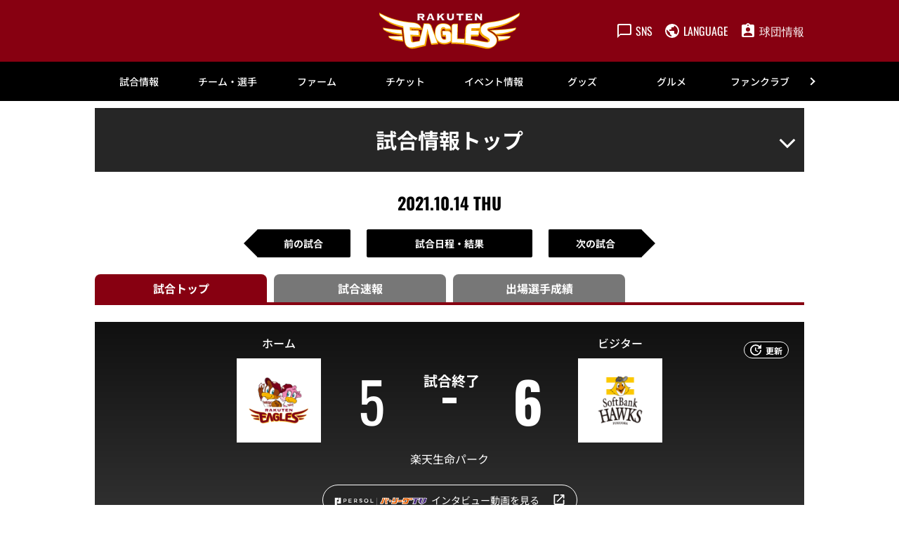

--- FILE ---
content_type: text/html; charset=UTF-8
request_url: https://www.rakuteneagles.jp/gamelive/result/2021101401/
body_size: 22686
content:
<!doctype html>
<html lang="ja">
<head>
	<meta charset="UTF-8">
		<meta name="viewport" content="width=device-width">
	<link rel="profile" href="https://gmpg.org/xfn/11">
	<meta name='robots' content='index, follow, max-image-preview:large, max-snippet:-1, max-video-preview:-1' />
<script id="cookieyes" type="text/javascript" src="https://cdn-cookieyes.com/client_data/a9c3647be395c88fa4781e80/script.js"></script>
<!-- Google Tag Manager for WordPress by gtm4wp.com -->
<script data-cfasync="false" data-pagespeed-no-defer type="text/javascript">//<![CDATA[
	var gtm4wp_datalayer_name = "dataLayer";
	var dataLayer = dataLayer || [];
//]]>
</script>
<!-- End Google Tag Manager for WordPress by gtm4wp.com -->
	<!-- This site is optimized with the Yoast SEO plugin v18.1 - https://yoast.com/wordpress/plugins/seo/ -->
	<title>スコアボード - 東北楽天ゴールデンイーグルス</title>
	<meta name="description" content="プロ野球 東北楽天ゴールデンイーグルスのオフィシャルサイトです。試合や選手はもちろん、チケットやイベント、ファンクラブに至るまで球団オフィシャルならではの公式情報をファンのみなさまに提供します。" />
	<meta property="og:locale" content="ja_JP" />
	<meta property="og:type" content="article" />
	<meta property="og:title" content="スコアボード - 東北楽天ゴールデンイーグルス" />
	<meta property="og:description" content="プロ野球 東北楽天ゴールデンイーグルスのオフィシャルサイトです。試合や選手はもちろん、チケットやイベント、ファンクラブに至るまで球団オフィシャルならではの公式情報をファンのみなさまに提供します。" />
	<meta property="og:url" content="/result/result/" />
	<meta property="og:site_name" content="東北楽天ゴールデンイーグルス" />
	<meta property="article:modified_time" content="2023-11-21T05:02:37+00:00" />
	<meta name="twitter:card" content="summary_large_image" />
	<meta name="twitter:label1" content="推定読み取り時間" />
	<meta name="twitter:data1" content="1分" />
	<script type="application/ld+json" class="yoast-schema-graph">{"@context":"https://schema.org","@graph":[{"@type":"WebSite","@id":"https://www.rakuteneagles.jp/#website","url":"https://www.rakuteneagles.jp/","name":"東北楽天ゴールデンイーグルス","description":"東北楽天ゴールデンイーグルス　オフィシャルサイト","potentialAction":[{"@type":"SearchAction","target":{"@type":"EntryPoint","urlTemplate":"https://www.rakuteneagles.jp/?s={search_term_string}"},"query-input":"required name=search_term_string"}],"inLanguage":"ja"},{"@type":"WebPage","@id":"https://www.rakuteneagles.jp/result/result/#webpage","url":"https://www.rakuteneagles.jp/result/result/","name":"スコアボード - 東北楽天ゴールデンイーグルス","isPartOf":{"@id":"https://www.rakuteneagles.jp/#website"},"datePublished":"2022-10-14T07:58:00+00:00","dateModified":"2023-11-21T05:02:37+00:00","description":"プロ野球 東北楽天ゴールデンイーグルスのオフィシャルサイトです。試合や選手はもちろん、チケットやイベント、ファンクラブに至るまで球団オフィシャルならではの公式情報をファンのみなさまに提供します。","breadcrumb":{"@id":"https://www.rakuteneagles.jp/result/result/#breadcrumb"},"inLanguage":"ja","potentialAction":[{"@type":"ReadAction","target":["https://www.rakuteneagles.jp/result/result/"]}]},{"@type":"BreadcrumbList","@id":"https://www.rakuteneagles.jp/result/result/#breadcrumb","itemListElement":[{"@type":"ListItem","position":1,"name":"ホーム","item":"/gamelive/"},{"@type":"ListItem","position":2,"name":"スコアボード"}]}]}</script>
	<!-- / Yoast SEO plugin. -->


<link rel='dns-prefetch' href='//s.w.org' />
<link rel='stylesheet' id='hello-elementor-css'  href='/wp-content/themes/hello-elementor/style.min.css?ver=2.5.0' type='text/css' media='all' />
<link rel='stylesheet' id='plm-cms-style-css'  href='/wp-content/plugins/plm-cms/assets/css/style.css?ver=5.8.3' type='text/css' media='all' />
<link rel='stylesheet' id='plm-cms-cancel-global-css'  href='/wp-content/plugins/plm-cms/assets/css/cancel_global.css?ver=5.8.3' type='text/css' media='all' />
<link rel='stylesheet' id='plm-cms-custom-style-css'  href='/wp-content/plugins/plm-cms/assets/css/custom-style.css?ver=5.8.3' type='text/css' media='all' />
<link rel='stylesheet' id='member-statuses-css'  href='/wp-content/plugins/plm-cms/assets/css/member-statuses.css?ver=5.8.3' type='text/css' media='all' />
<link rel='stylesheet' id='hide_member_login_buttons-css'  href='/wp-content/plugins/plm-cms/assets/css/hide-member-login-buttons.css?ver=5.8.3' type='text/css' media='all' />
<link rel='stylesheet' id='wp-block-library-css'  href='/wp-includes/css/dist/block-library/style.min.css?ver=5.8.3' type='text/css' media='all' />
<link rel='stylesheet' id='hello-elementor-theme-style-css'  href='/wp-content/themes/hello-elementor/theme.min.css?ver=2.5.0' type='text/css' media='all' />
<link rel='stylesheet' id='elementor-frontend-css'  href='/media/sites/3/elementor/css/custom-frontend-lite.min.css?ver=1670576328' type='text/css' media='all' />
<link rel='stylesheet' id='elementor-post-6-css'  href='/media/sites/3/elementor/css/post-6.css?ver=1670576330' type='text/css' media='all' />
<link rel='stylesheet' id='elementor-icons-css'  href='/wp-content/plugins/elementor/assets/lib/eicons/css/elementor-icons.min.css?ver=5.14.0' type='text/css' media='all' />
<link rel='stylesheet' id='dce-style-css'  href='/wp-content/plugins/dynamic-content-for-elementor/assets/css/style.min.css?ver=2.4.2' type='text/css' media='all' />
<link rel='stylesheet' id='dashicons-css'  href='/wp-includes/css/dashicons.min.css?ver=5.8.3' type='text/css' media='all' />
<link rel='stylesheet' id='elementor-pro-css'  href='/media/sites/3/elementor/css/custom-pro-frontend-lite.min.css?ver=1670576328' type='text/css' media='all' />
<link rel='stylesheet' id='elementor-global-css'  href='/media/sites/3/elementor/css/global.css?ver=1689174636' type='text/css' media='all' />
<link rel='stylesheet' id='elementor-post-90004345-css'  href='/media/sites/3/elementor/css/post-90004345.css?ver=1670596670' type='text/css' media='all' />
<link rel='stylesheet' id='elementor-post-90011441-css'  href='/media/sites/3/elementor/css/post-90011441.css?ver=1768526272' type='text/css' media='all' />
<link rel='stylesheet' id='elementor-post-90011440-css'  href='/media/sites/3/elementor/css/post-90011440.css?ver=1768526415' type='text/css' media='all' />
<!--n2css--><script type='text/javascript' src='/wp-content/plugins/plm-cms/assets/js/lazysizes.min.js?ver=5.8.3' id='lazysizes.js-js'></script>
<script type='text/javascript' src='/wp-content/plugins/plm-cms/assets/js/ls.unveilhooks.min.js?ver=5.8.3' id='lazysizes/unveilhooks.js-js'></script>
<script type='text/javascript' src='/wp-includes/js/jquery/jquery.min.js?ver=3.6.0' id='jquery-core-js'></script>
<script type='text/javascript' src='/wp-includes/js/jquery/jquery-migrate.min.js?ver=3.3.2' id='jquery-migrate-js'></script>
<script src="//jp.rakuten-static.com/1/grp/banner/js/create.js"></script>
<!-- Google Tag Manager for WordPress by gtm4wp.com -->
<script data-cfasync="false" data-pagespeed-no-defer type="text/javascript">//<![CDATA[
	var dataLayer_content = {"pagePostType":"page","pagePostType2":"single-page"};
	dataLayer.push( dataLayer_content );//]]>
</script>
<script data-cfasync="false">//<![CDATA[
(function(w,d,s,l,i){w[l]=w[l]||[];w[l].push({'gtm.start':
new Date().getTime(),event:'gtm.js'});var f=d.getElementsByTagName(s)[0],
j=d.createElement(s),dl=l!='dataLayer'?'&l='+l:'';j.async=true;j.src=
'//www.googletagmanager.com/gtm.'+'js?id='+i+dl;f.parentNode.insertBefore(j,f);
})(window,document,'script','dataLayer','GTM-5WM24J');//]]>
</script>
<!-- End Google Tag Manager -->
<!-- End Google Tag Manager for WordPress by gtm4wp.com --><link rel="icon" href="/media/sites/3/common/cropped-favicon-32x32.png" sizes="32x32" />
<link rel="icon" href="/media/sites/3/common/cropped-favicon-192x192.png" sizes="192x192" />
<link rel="apple-touch-icon" href="/media/sites/3/common/cropped-favicon-180x180.png" />
<meta name="msapplication-TileImage" content="/media/sites/3/common/cropped-favicon-270x270.png" />

<link rel='stylesheet' id='elementor-post-90008688-css'  href='/media/sites/3/elementor/css/post-90008688.css?ver=1742953204' type='text/css' media='all' />
<link rel="stylesheet" type="text/css" href="/_css/parts_elementor.css">
<link rel="stylesheet" type="text/css" href="/_css/support_vendor.css">
<link rel="stylesheet" type="text/css" href="/_css/support_vendor_eagles.css">
</head>
<body class="page-template-default page page-id-90004345 page-child parent-pageid-2228 elementor-default elementor-kit-6 elementor-page elementor-page-90004345">

		<div data-elementor-type="header" data-elementor-id="90011441" data-post-id="90004345" data-obj-id="90004345" class="elementor elementor-90011441 dce-elementor-post-90004345 elementor-location-header" data-elementor-settings="[]">
		<div class="elementor-section-wrap">
					<section class="elementor-section elementor-top-section elementor-element elementor-element-369b72b8 pc-header-layout elementor-section-boxed elementor-section-height-default elementor-section-height-default" data-id="369b72b8" data-element_type="section" data-settings="{&quot;background_background&quot;:&quot;classic&quot;}">
						<div class="elementor-container elementor-column-gap-default">
					<div class="elementor-column elementor-col-100 elementor-top-column elementor-element elementor-element-3b19d11e" data-id="3b19d11e" data-element_type="column" data-settings="{&quot;background_background&quot;:&quot;classic&quot;}">
			<div class="elementor-widget-wrap elementor-element-populated">
								<div class="elementor-element elementor-element-2baed2b elementor-widget elementor-widget-html" data-id="2baed2b" data-element_type="widget" data-widget_type="html.default">
				<div class="elementor-widget-container">
			<span style="display:none;">
<span id="msta_langArea" style="display:inline;">
<a id="msta_lang_ja" href="javascript:void(0);">日本語</a>
<a id="msta_lang_en" href="javascript:void(0);">英語</a>
<a id="msta_lang_zh" href="javascript:void(0);">简体中文</a>
<a id="msta_lang_tw" href="javascript:void(0);">繁體中文</a>
<a id="msta_lang_ko" href="javascript:void(0);">한국어</a>
</span>
</span>
<header id="header-pc" class="header">
  <div class="header__inner">
    <div></div>
    <div class="header__logo">
      <a href="/"><img class="alignnone size-full wp-image-114" src="/media/sites/3/common/logo.svg" alt="" /></a>
    </div>
    <div class="header__menu player-header-en">
      <ul class="header__menu-list">
        <li>
          <button class="header__menu-link" type="button"><i class="header__menu-ico"><img src="[data-uri]" alt=""  class="lazyload" data-src="/media/sites/3/common/ico_sns.svg"></i><span class="header__menu-text">SNS</span></button>
          <ul class="header__tip header__tip--sns">
            <li>
              <a href="https://invite.viber.com/?g2=AQAJxdmOYefLbUkOnCWW%2Fm0XZc1fylkL8herePRaLuAhKxh2TcHJQ8HkvW5qu3no&amp;lang=ja" target="_blank" rel="noopener"><img class="alignnone size-full wp-image-108 lazyload" src="[data-uri]" alt=""  data-src="/media/sites/3/common/ico_viber.svg"></a>
            </li>
            <li>
              <a href="https://www.facebook.com/rakuteneagles.official/" target="_blank" rel="noopener"><img class="alignnone size-full wp-image-108 lazyload" src="[data-uri]" alt=""  data-src="/media/sites/3/common/ico_facebook.svg"></a>
            </li>
            <li>
              <a href="https://twitter.com/rakuten__eagles" target="_blank" rel="noopener"><img class="alignnone size-full wp-image-112 lazyload" src="[data-uri]" alt=""  data-src="/media/sites/3/common/ico_x.svg"></a>
            </li>
            <li>
              <a href="https://www.instagram.com/rakuten_eagles/" target="_blank" rel="noopener"><img class="alignnone size-full wp-image-109 lazyload" src="[data-uri]" alt=""  data-src="/media/sites/3/common/ico_instagram.svg"></a>
            </li>
            <li>
              <a href="https://www.youtube.com/c/rakuteneagles" target="_blank" rel="noopener"><img class="alignnone size-full wp-image-113 lazyload" src="[data-uri]" alt=""  data-src="/media/sites/3/common/ico_youtube.svg"></a>
            </li>
            <li>
              <a href="https://www.tiktok.com/@rakuten_eagles?_t=8WIcUz3lZFy&amp;_r=1" target="_blank" rel="noopener"><img class="alignnone size-full wp-image-111 lazyload" src="[data-uri]" alt=""  data-src="/media/sites/3/common/ico_tiktok.svg"></a>
            </li>
          </ul>
        </li>
        <li>
          <button class="header__menu-link" type="button"><i class="header__menu-ico"><img src="[data-uri]" alt=""  class="lazyload" data-src="/media/sites/3/common/ico_language.svg"></i><span class="header__menu-text">LANGUAGE</span></button>
          <ul class="header__tip header__tip--language">
            <div id="msta_langArea" style="width: 100%;">
            <olang>
              <select onchange="document.getElementById(this.value).click();">
                <option value="msta_lang_ja">日本語</option>
                <option value="msta_lang_en">English</option>
                <option value="msta_lang_zh">简体中文</option>
                <option value="msta_lang_tw">繁體中文</option>
                <option value="msta_lang_ko">한국어</option>
              </select>
            </olang>
            </div>
          </ul>
        </li>
        <li>
          <a class="header__menu-link" href="/company/"><i class="header__menu-ico"><img src="[data-uri]" alt=""  class="lazyload" data-src="/media/sites/3/common/ico_company.svg"></i><span class="header__menu-text">球団情報</span></a>
        </li>
      </ul>
    </div>
  </div>
</header>		</div>
				</div>
					</div>
		</div>
							</div>
		</section>
				<section class="elementor-section elementor-top-section elementor-element elementor-element-6cde7b4c sp-header-layout elementor-section-boxed elementor-section-height-default elementor-section-height-default" data-id="6cde7b4c" data-element_type="section" data-settings="{&quot;background_background&quot;:&quot;classic&quot;}">
						<div class="elementor-container elementor-column-gap-default">
					<div class="elementor-column elementor-col-100 elementor-top-column elementor-element elementor-element-686d8aa6" data-id="686d8aa6" data-element_type="column">
			<div class="elementor-widget-wrap elementor-element-populated">
								<div class="elementor-element elementor-element-15ebd03 elementor-widget elementor-widget-html" data-id="15ebd03" data-element_type="widget" data-widget_type="html.default">
				<div class="elementor-widget-container">
			<header id="header-sp" class="header">
  <div class="header__inner">
    <div class="header__logo">
      <a href="/"><img class="alignnone size-full wp-image-114" src="/media/sites/3/common/logo.svg" alt="" /></a>
    </div>
    <div class="header__menu header-sp player-header-en">
      <ul class="header__menu-list">
        <li>
          <a href="/ticket/">
            <button class="header__menu-link" type="button">
            <i class="header__menu-ico"><img src="[data-uri]" alt=""  class="lazyload" data-src="/media/sites/3/common/ico_ticket_sp02.svg"></i>
            </button>
          </a>
        </li>
        <li>
          <button class="header__menu-link" type="button"><i class="header__menu-ico"><img src="[data-uri]" alt="" class="lazyload" data-src="/media/sites/3/common/ico_language_sp.svg"></i></button>
          <ul class="header__tip">
            <li>
              <div id="msta_langArea" style="width: 300px;">
                <olang>
                  <select onchange="document.getElementById(this.value).click();">
                    <option value="msta_lang_ja">日本語</option>
                    <option value="msta_lang_en">English</option>
                    <option value="msta_lang_zh">简体中文</option>
                    <option value="msta_lang_tw">繁體中文</option>
                    <option value="msta_lang_ko">한국어</option>
                  </select>
                </olang>
              </div>
            </li>
          </ul>
        </li>
      </ul>
    </div>
    <div class="gnav-sp__toggle gnav-sp__open player-header-en"><span></span>
      <span></span>
      <span></span></div>
  </div>
</header>		</div>
				</div>
					</div>
		</div>
							</div>
		</section>
				<section data-dce-background-color="#ffffff" class="elementor-section elementor-top-section elementor-element elementor-element-54fd0ff5 pc-gnav-layout elementor-section-boxed elementor-section-height-default elementor-section-height-default" data-id="54fd0ff5" data-element_type="section" data-settings="{&quot;background_background&quot;:&quot;classic&quot;}">
						<div class="elementor-container elementor-column-gap-default">
					<div data-dce-background-color="#ffffff" class="elementor-column elementor-col-100 elementor-top-column elementor-element elementor-element-198bd1c3" data-id="198bd1c3" data-element_type="column" data-settings="{&quot;background_background&quot;:&quot;classic&quot;}">
			<div class="elementor-widget-wrap elementor-element-populated">
								<div class="elementor-element elementor-element-f01a3c1 elementor-widget elementor-widget-html" data-id="f01a3c1" data-element_type="widget" data-widget_type="html.default">
				<div class="elementor-widget-container">
			<div id="gnav-pc" class="gnav player-header-en">
    <div class="gnav__control">
        <div class="gnav__control--prev"><span></span></div>
        <div class="gnav__control--next"><span></span></div>
    </div>
    <div class="gnav__inner">
        <ul class="gnav__list">
            <li class="gnav__list-item"><a href="/game/">試合情報</a>
                <div class="gnav-child">
                    <div class="gnav-child__inner">
                        <ul class="gnav-child__list">
                            <li><a href="/game/">試合情報トップ</a></li>
                            <li><a href="/game/calendar/">試合日程・結果</a></li>
                            <li><a href="/gamelive/other/">他球場の経過・結果</a></li>
                            <li><a href="/game/stats/team/pitcher/">選手成績</a></li>
                            <li><a href="/game/standings/">順位表・対戦成績</a></li>
                            <li><a href="/news/broadcast/">試合放映スケジュール</a></li>
                            <li><a href="/game/pocketcalendar/">ポケット日程表</a></li>
                        </ul>
                        <ul class="gnav-child__list gnav__banner">
                            <li><a href="/lp/eaglesapp/"><img src="[data-uri]" alt=""  class="lazyload" data-src="/lp/eaglesapp/assets/img/mv-pc.webp"></a>
                            </li>
                        </ul>
                    </div>
                </div>
            </li>
            <li class="gnav__list-item"><a href="/team/">チーム・選手</a>
                <div class="gnav-child">
                    <div class="gnav-child__inner">
                        <ul class="gnav-child__list">
                            <li><a href="/team/">チーム・選手トップ</a></li>
                            <li><a href="/team/player/list/">選手名鑑</a></li>
                            <li><a href="/news/announce/entry/">出場選手登録・抹消</a></li>
                            <li><a href="/news/announce/player/">出場選手一覧</a></li>
                            <li><a href="/news/announce/regist/">支配下選手登録・抹消</a></li>
                            <li><a href="/news/announce/retire/">任意引退・自由契約</a></li>
                            <li><a href="/news/media/">メディア出演情報</a></li>
                            <li><a href="/team/music/">選手登場曲</a></li>
                            <li><a href="/team/rooterssong/">応援歌・応援テーマ・球団歌</a></li>
                            <li><a href="/team/player/birthday/">誕生日</a></li>
                            <li><a href="/lp/team/camp/spring/">春季キャンプ</a></li>
                            <!-- <li><a href="/news/detail/202400693197.html">秋季キャンプ</a></li> -->
                            <li><a href="/team/draft/">ドラフト会議</a></li>
                            <li><a href="/team/contract/">契約更改</a></li>
                        </ul>
                        <ul class="gnav-child__list gnav__banner">
                            <li><a href="/lp/eaglesapp/"><img src="[data-uri]" alt=""  class="lazyload" data-src="/lp/eaglesapp/assets/img/mv-pc.webp"></a>
                            </li>
                        </ul>
                    </div>
                </div>
            </li>
            <li class="gnav__list-item"><a href="/farm/">ファーム</a>
                <div class="gnav-child">
                    <div class="gnav-child__inner">
                        <ul class="gnav-child__list">
                            <li><a href="/farm/">ファームトップ</a></li>
                            <li><a href="/farm/calendar/">ファーム試合日程・結果</a></li>
                            <li><a href="/farm/stadium/">ファームスタジアムアクセス</a></li>
                            <li><a href="/farm/stats/team/pitcher/">ファーム選手成績</a></li>
                            <li><a href="/farm/standings/">イ・リーグ順位・対戦表</a></li>
                            <li><a href="/farm/ticket/">ファームチケット情報</a></li>
                            <li><a href="/farm/ticket/repaylocal/">地方主催試合中止時の払い戻し</a></li>
                        </ul>
                        <ul class="gnav-child__list gnav__banner">
                            <li><a href="/lp/eaglesapp/"><img src="[data-uri]" alt=""  class="lazyload" data-src="/lp/eaglesapp/assets/img/mv-pc.webp"></a>
                            </li>
                        </ul>
                    </div>
                </div>
            </li>
            <li class="gnav__list-item"><a href="/ticket/">チケット</a>
                <div class="gnav-child">
                    <div class="gnav-child__inner">
                        <ul class="gnav-child__list">
                            <li><a href="/ticket/">チケットトップ</a></li>
                            <li><a href="/ticket/confirmation/">チケット購入の前に</a></li>
                            <li><a href="/lp/ticket/introduction/">おすすめ席種</a></li>
                            <li><a href="/ticket/buy/">チケット購入方法</a></li>
                            <li><a href="/ticket/salesschedule/">チケット発売スケジュール</a></li>
                            <li><a href="/ticket/seatno/">座席表</a></li>
                            <li><a href="/ticket/special/">スペシャルチケット</a></li>
                            <li><a href="/ticket/group/">団体観戦</a></li>
                            <li><a href="/ticket/parking/">駐車場</a></li>
                            <li><a href="/ticket/group/partydeck/">パーティープラン</a></li>
                            <li><a href="/ticket/resale/">リセール</a></li>
                            <li><a href="/ticket/resale/tstar/">楽天チケットアプリのリセール方法</a></li>
                            <li><a href="/ticket/repay/">試合中止時の払戻・振替試合開催日</a></li>
                            <li><a href="/ticket/wheelchair/">車椅子・障害者手帳割引</a></li>
                            <li><a href="/seasonseat/">年間シート</a></li>
                            <li><a href="/seasonseatsmart/">年間シートSmart</a></li>
                            <li><a href="/ticket/pac/">平日･休日パック</a></li>
                            <li><a href="/ticket/preseason/">静岡オープン戦 試合中止時の払戻</a></li>
                        </ul>
                        <ul class="gnav-child__list gnav__banner">
                            <li><a href="/seasonseat/"><img src="[data-uri]" alt=""  class="lazyload" data-src="/media/sites/3/headline/headline_top/bnr_seasonseat2026.jpg"></a>
                            </li>
                        </ul>
                    </div>
                </div>
            </li>
            <li class="gnav__list-item"><a href="/event/">イベント情報</a>
                <div class="gnav-child">
                    <div class="gnav-child__inner">
                        <ul class="gnav-child__list">
                            <li><a href="/event/">イベント情報トップ</a></li>
                            <li><a href="/event/schedule/">イベントカレンダー</a></li>
                            <li><a href="/event/special/">スペシャルサイト一覧</a></li>
                            <li><a href="/lp/event/detail/">当日のイベント</a></li>
                            <li><a href="/event/sponsor/">冠協賛デー情報</a></li>
                            <li><a href="/event/presentrules/">来場者プレゼントお受け取りルール</a></li>
                            <li><a href="/event/stage/">EAGLE STAGE観覧エリア</a></li>
                            <li><a href="/answers/">よくあるご質問</a></li>
                        </ul>
                        <ul class="gnav-child__list gnav__banner">
                            <li><a href="/lp/eaglesapp/"><img src="[data-uri]" alt=""  class="lazyload" data-src="/lp/eaglesapp/assets/img/mv-pc.webp"></a>
                            </li>
                        </ul>
                    </div>
                </div>
            </li>
            <li class="gnav__list-item"><a href="/shopping/">グッズ</a>
                <div class="gnav-child">
                    <div class="gnav-child__inner">
                        <ul class="gnav-child__list">
                            <li><a href="/shopping/">グッズトップ</a></li>
                            <li><a href="https://www.rakuten.ne.jp/gold/rakuteneagles/" target="_blank"
                                    rel="noopener">オンラインショップ</a></li>
                            <li><a href="/shopping/licensee/">ライセンシー募集</a></li>
                            <li><a href="/answers/">よくあるご質問</a></li>
                        </ul>
                        <ul class="gnav-child__list gnav__banner">
                            <li><a href="/lp/eaglesapp/"><img src="[data-uri]" alt=""  class="lazyload" data-src="/lp/eaglesapp/assets/img/mv-pc.webp"></a>
                            </li>
                        </ul>
                    </div>
                </div>
            </li>
            <li class="gnav__list-item"><a href="https://gourmet.rakuteneagles.jp/">グルメ</a>
                <div class="gnav-child">
                    <div class="gnav-child__inner">
                        <ul class="gnav-child__list">
                            <li><a href="https://gourmet.rakuteneagles.jp/" target="_blank" rel="noopener">スタジアムグルメ トップ</a></li>
                            <li><a href="https://gourmet.rakuteneagles.jp/search/area?large_area_id=1" target="_blank" rel="noopener">グルメを探す</a></li>
                            <li><a href="https://gourmet.rakuteneagles.jp/players-gourmet" target="_blank" rel="noopener">選手プロデュースメニュー</a></li>
                            <li><a href="https://gourmet.rakuteneagles.jp/eagles-gourmet" target="_blank" rel="noopener">イーグルスグルメ</a></li>
                            <li><a href="https://gourmet.rakuteneagles.jp/eagles-uriko" target="_blank" rel="noopener">スタジアム売子</a></li>
                            <li><a href="https://gourmet.rakuteneagles.jp/royalbox" target="_blank" rel="noopener">ロイヤルボックス・その他個室メニュー</a></li>
                        </ul>
                        <ul class="gnav-child__list gnav__banner">
                            <li><a href="https://gourmet.rakuteneagles.jp/" target="_blank" rel="noopener"><img src="[data-uri]" alt=""  class="lazyload" data-src="/media/sites/3/headline/headline_top/2025/bnr_gourmet.jpg"></a>
                            </li>
                        </ul>
                    </div>
                </div>
            </li>
            <li class="gnav__list-item"><a href="/fanclub/">ファンクラブ</a>
                <div class="gnav-child">
                    <div class="gnav-child__inner">
                        <ul class="gnav-child__list">
                            <li><a href="/fanclub/">CLUB EAGLES</a></li>
                            <!-- <li><a href="/fanclub/entry/">新規入会</a></li> -->
                            <li><a href="https://eagles.fanclub.rakuten.co.jp/mypage/login/ridLogin" target="_blank"
                                    rel="noopener">マイページログイン</a></li>
                            <!-- <li><a href="/fanclub/kidsclub/">イーグルスキッズクラブ</a></li> -->
                        </ul>
                        <ul class="gnav-child__list gnav__banner">
                            <li><a href="/fanclub/"><img src="[data-uri]" alt=""  class="lazyload" data-src="/media/sites/3/headline/headline_top/2025/fanclub2026a.jpg"></a>
                            </li>
                        </ul>
                    </div>
                </div>
            </li>
            <li class="gnav__list-item"><a href="/school/">アカデミー</a>
                <div class="gnav-child">
                    <div class="gnav-child__inner">
                        <ul class="gnav-child__list">
                            <li><a href="/school/">アカデミートップ</a></li>
                            <li><a href="/school/baseball/">ベースボールスクール</a></li>
                            <li><a href="/school/senior/">東北楽天リトルシニア</a></li>
                            <li><a href="/school/junior/">イーグルス ジュニア</a></li>
                            <li><a href="/school/kids/">楽天キッズ</a></li>
                            <li><a href="/school/cheer/">チアダンススクール</a></li>
                            <li><a href="/school/security/">安全対策</a></li>
                            <li><a href="/school/rule/">入会規約</a></li>
                            <li><a href="/school/stca/">特定商取引法に基づく表記</a></li>
                            <li><a href="/answers/">よくあるご質問</a></li>
                        </ul>
                        <ul class="gnav-child__list gnav__banner">
                            <li><a href="/lp/eaglesapp/"><img src="[data-uri]" alt=""  class="lazyload" data-src="/lp/eaglesapp/assets/img/mv-pc.webp"></a>
                            </li>
                        </ul>
                    </div>
                </div>
            </li>
            <li class="gnav__list-item pl_pl5"><a href="/stadium/">楽天モバイル 最強パーク宮城</a>
                <div class="gnav-child">
                    <div class="gnav-child__inner">
                        <ul class="gnav-child__list">
                            <li><a href="/stadium/">楽天モバイル 最強パーク宮城トップ</a></li>
                            <li><a href="/special/smartstadium/">スマートスタジアム</a></li>
                            <li><a href="/special/sustainability/">サステナブル・スタジアム</a></li>
                            <li><a href="/stadium/guide/">初めての観戦ガイド</a></li>
                            <li><a href="/stadium/access/">アクセス情報</a></li>
                            <li><a href="/stadium/nursery/">託児所</a></li>
                            <li><a href="/stadium/nursingroom/">授乳室</a></li>
                            <li><a href="/smileglicopark/">スマイルグリコパーク</a></li>
                            <li><a href="https://stay.rakuten.co.jp/eagles/" target="_blank" rel="noopener">Rakuten STAY x EAGLES</a></li>
                            <li><a href="/stadium/service/">スタジアムサービス</a></li>
                            <li><a href="/answers/">よくあるご質問</a></li>
                            <li><a href="/stadium/feedback/">お客様の声をカタチに</a></li>
                            <li><a href="/stadium/rental/">スタジアムレンタル</a></li>
                            <li><a href="/stadium/ballparktour/">ボールパークツアー</a></li>
                            <li><a href="/stadium/inspection/">ボランティアツアー</a></li>
                            <li><a href="/stadium/rule/">スタジアムルール</a></li>
                            <li><a href="/stadium/rule2/">試合観戦契約約款</a></li>
                            <li><a href="/stadium/rule3/">暴力団等排除宣言</a></li>
                            <li><a href="/stadium/exit/">地震発生時の退避方法</a></li>
                        </ul>
                        <ul class="gnav-child__list gnav__banner">
                            <li><a href="/lp/eaglesapp/"><img src="[data-uri]" alt=""  class="lazyload" data-src="/lp/eaglesapp/assets/img/mv-pc.webp"></a>
                            </li>
                        </ul>
                    </div>
                </div>
            </li>
            <li class="gnav__list-item pl_pl5"><a href="/entertainment/">エンターテインメント</a>
                <div class="gnav-child">
                    <div class="gnav-child__inner">
                        <ul class="gnav-child__list">
                            <li><a href="/entertainment/">エンターテインメントトップ</a></li>
                            <li><a href="/entertainment/character/">マスコットキャラクター</a></li>
                            <li><a href="/entertainment/performer/">東北ゴールデンエンジェルス</a></li>
                            <li><a href="/lp/eaglesapp/">球団公式スマホアプリ</a></li>
                            <li><a href="https://www.youtube.com/channel/UC7DjQdai62xSVfCUhiP5Oiw" target="_blank" rel="noopener">楽天イーグルス公式YouTubeチャンネル</a></li>
                            <li><a href="/radio/">Rakuten.FM（ラジオ）</a></li>
                            <li><a href="/entertainment/smp/">速報メルマガ(有料)</a></li>
                        </ul>
                        <ul class="gnav-child__list gnav__banner">
                            <li><a href="/lp/eaglesapp/"><img src="[data-uri]" alt=""  class="lazyload" data-src="/lp/eaglesapp/assets/img/mv-pc.webp"></a>
                            </li>
                        </ul>
                    </div>
                </div>
            </li>
            <li class="gnav__list-item pl_pl5"><a href="/smileaction/">TOHOKU SMILE ACTION</a>
                <div class="gnav-child">
                    <div class="gnav-child__inner">
                        <ul class="gnav-child__list">
                            <li><a href="/smileaction/">TOHOKU SMILE ACTION</a></li>
                            <li><a href="/smileaction/newcap/">新1年生へのキャッププレゼント</a></li>
                            <li><a href="/smileaction/visit/">小学校訪問</a></li>
                            <li><a href="/smileaction/mirai/">未来塾</a></li>
                            <li><a href="/smileaction/friendship/">幼稚園訪問</a></li>
                            <li><a href="/smileaction/kyoshitsu/">野球教室</a></li>
                            <li><a href="/smileaction/fureai/">選手ふれあいイベント</a></li>
                            <li><a href="/smileaction/invitation/">試合へのご招待</a></li>
                            <li><a href="/smileaction/partners/">地域との取り組み</a></li>
                            <li><a href="/smileaction/players_actions/">選手個人の活動</a></li>
                        </ul>
                        <ul class="gnav-child__list gnav__banner">
                            <li><a href="/smileaction/"><img src="[data-uri]" alt=""  class="lazyload" data-src="/media/sites/3/headline/headline_top/bnr_top_smileaction.webp"></a>
                            </li>
                        </ul>
                    </div>
                </div>
            </li>
            <li class="gnav__list-item"><a href="/csr/">CSR</a>
                <div class="gnav-child">
                    <div class="gnav-child__inner">
                        <ul class="gnav-child__list">
                            <li><a href="/csr/">CSRトップ</a></li>
                            <li><a href="/csr/ganbaro/">がんばろう東北</a></li>
                            <li><a href="/csr/dreamseat/">ドリームシート</a></li>
                            <li><a href="/csr/volunteer/">ボランティア活動</a></li>
                            <li><a href="/csr/eco/">エコ活動</a></li>
                            <li><a href="/lp/tohoku-smile/">TOHOKU SMILE PROJECT</a></li>
                            <li><a href="/csr/ecampas/">Eキャンパス</a></li>
                        </ul>
                        <ul class="gnav-child__list gnav__banner">
                            <li><a href="/lp/eaglesapp/"><img src="[data-uri]" alt=""  class="lazyload" data-src="/lp/eaglesapp/assets/img/mv-pc.webp"></a>
                            </li>
                        </ul>
                    </div>
                </div>
            </li>
        </ul>
    </div>
</div>		</div>
				</div>
					</div>
		</div>
							</div>
		</section>
				<section class="elementor-section elementor-top-section elementor-element elementor-element-7b682f5e sp-gnav-layout elementor-section-boxed elementor-section-height-default elementor-section-height-default" data-id="7b682f5e" data-element_type="section" data-settings="{&quot;background_background&quot;:&quot;classic&quot;}">
						<div class="elementor-container elementor-column-gap-default">
					<div class="elementor-column elementor-col-100 elementor-top-column elementor-element elementor-element-22fdb837" data-id="22fdb837" data-element_type="column">
			<div class="elementor-widget-wrap elementor-element-populated">
								<div class="elementor-element elementor-element-00df395 elementor-widget elementor-widget-html" data-id="00df395" data-element_type="widget" data-widget_type="html.default">
				<div class="elementor-widget-container">
			<div class="gnav__overlay"></div>
<div id="gnav-sp" class="gnav">
    <div class="gnav__inner">
        <div class="gnav__head">
            <div class="gnav__logo">
                <a href="/"><img class="alignnone size-full wp-image-114" src="/media/sites/3/common/logo.svg" alt="" /></a>
            </div>
            <div class="gnav-sp__toggle gnav-sp__close"><span></span><span></span></div>
        </div>
        <div class="gnav__body">
            <ul class="gnav__utilities member-login">
                <li>
                    <a href="/dcms/signups/login"><i class="gnav__utilities-ico"><img src="[data-uri]"  class="lazyload" data-src="/media/sites/3/common/ico_lock.svg"></i>ログイン・会員登録</a>
                </li>
            </ul>
            <ul class="gnav__utilities">
                <li>
                    <a href="https://eagles.tstar.jp/"><i class="gnav__utilities-ico"><img src="[data-uri]"  class="lazyload" data-src="/media/sites/3/common/ico_ticket_02.svg"></i>チケット購入</a>
                </li>
            </ul>
            <ul class="gnav__list">
                <li class="gnav__list-item">
                    <div class="gnav__list-link gnav__trigger"><i class="gnav__list-ico"><img src="[data-uri]"  class="lazyload" data-src="/media/sites/3/common/ico_ball.svg"></i>試合情報</div>
                    <div class="gnav-child">
                        <ul class="gnav-child__list">
                            <li>
                                <a href="/game/">試合情報トップ</a>
                            </li>
                            <li>
                                <a href="/game/calendar/">試合日程・結果</a>
                            </li>
                            <li>
                                <a href="/gamelive/other/">他球場の経過・結果</a>
                            </li>
                            <li>
                                <a href="/game/stats/team/pitcher/">選手成績</a>
                            </li>
                            <li>
                                <a href="/game/standings/">順位表・対戦成績</a>
                            </li>
                            <li>
                                <a href="/news/broadcast/">試合放映スケジュール</a>
                            </li>
                            <li>
                                <a href="/game/pocketcalendar/">ポケット日程表</a>
                            </li>
                        </ul>
                    </div>
                </li>
                <li class="gnav__list-item">
                    <div class="gnav__list-link gnav__trigger"><i class="gnav__list-ico"><img src="[data-uri]"  class="lazyload" data-src="/media/sites/3/common/ico_team.svg"></i>チーム・選手</div>
                    <div class="gnav-child">
                        <ul class="gnav-child__list">
                            <li>
                                <a href="/team/">チーム・選手トップ</a>
                            </li>
                            <li>
                                <a href="/team/player/list/">選手名鑑</a>
                            </li>
                            <li>
                                <a href="/news/announce/entry/">出場選手登録・抹消</a>
                            </li>
                            <li>
                                <a href="/news/announce/player/">出場選手一覧</a>
                            </li>
                            <li>
                                <a href="/news/announce/regist/">支配下選手登録・抹消</a>
                            </li>
                            <li>
                                <a href="/news/announce/retire/">任意引退・自由契約</a>
                            </li>
                            <li>
                                <a href="/news/media/">メディア出演情報</a>
                            </li>
                            <li>
                                <a href="/team/music/">選手登場曲</a>
                            </li>
                            <li>
                                <a href="/team/rooterssong/">応援歌・応援テーマ・球団歌</a>
                            </li>
                            <li>
                                <a href="/team/player/birthday/">誕生日</a>
                            </li>
                            <li>
                                <a href="/lp/team/camp/spring/" target="_blank">春季キャンプ</a>
                            </li>
                            <!-- <li>
                                <a href="/news/detail/202400693197.html">秋季キャンプ</a>
                            </li> -->
                            <li>
                                <a href="/team/draft/">ドラフト会議</a>
                            </li>
                            <li>
                                <a href="/team/contract/">契約更改</a>
                            </li>
                        </ul>
                    </div>
                </li>
                <li class="gnav__list-item">
                    <div class="gnav__list-link gnav__trigger"><i class="gnav__list-ico"><img src="[data-uri]"  class="lazyload" data-src="/media/sites/3/common/ico_leaf.svg"></i>ファーム</div>
                    <div class="gnav-child">
                        <ul class="gnav-child__list">
                            <li>
                                <a href="/farm/">ファームトップ</a>
                            </li>
                            <li>
                                <a href="/farm/calendar/">ファーム試合日程・結果</a>
                            </li>
                            <li>
                                <a href="/farm/stadium/">ファームスタジアムアクセス</a>
                            </li>
                            <li>
                                <a href="/farm/stats/team/pitcher/">ファーム選手成績</a>
                            </li>
                            <li>
                                <a href="/farm/standings/">イ・リーグ順位・対戦表</a>
                            </li>
                            <li>
                                <a href="/farm/ticket/">ファームチケット情報</a>
                            </li>
                            <li>
                                <a href="/farm/ticket/repaylocal/">地方主催試合中止時の払い戻し</a>
                            </li>
                        </ul>
                    </div>
                </li>
                <li class="gnav__list-item">
                    <div class="gnav__list-link gnav__trigger"><i class="gnav__list-ico"><img style="filter: invert(100%);" src="[data-uri]"  class="lazyload" data-src="/media/sites/3/common/ico_ticket_02.svg"></i>チケット
                    </div>
                    <div class="gnav-child">
                        <ul class="gnav-child__list">
                            <li>
                                <a href="/ticket/">チケットトップ</a>
                            </li>
                            <li>
                                <a href="/ticket/confirmation/">チケット購入の前に</a>
                            </li>
                            <li>
                                <a href="/lp/ticket/introduction/">おすすめ席種</a>
                            </li>
                            <li>
                                <a href="/ticket/buy/">チケット購入方法</a>
                            </li>
                            <li>
                                <a href="/ticket/salesschedule/">チケット発売スケジュール</a>
                            </li>
                            <li>
                                <a href="/ticket/seatno/">座席表</a>
                            </li>
                            <li>
                                <a href="/ticket/special/">スペシャルチケット</a>
                            </li>
                            <li>
                                <a href="/ticket/group/">団体観戦</a>
                            </li>
                            <li>
                                <a href="/ticket/parking/">駐車場</a>
                            </li>
                            <li>
                                <a href="/ticket/group/partydeck/">パーティープラン</a>
                            </li>
                            <li>
                                <a href="/ticket/resale/">リセール</a>
                            </li>
                            <li>
                                <a href="/ticket/resale/tstar/">楽天チケットアプリのリセール方法</a>
                            </li>
                            <li>
                                <a href="/ticket/repay/">試合中止時の払戻・振替試合開催日</a>
                            </li>
                            <li>
                                <a href="/ticket/wheelchair/">車椅子・障害者手帳割引</a>
                            </li>
                            <li>
                                <a href="/seasonseat/">年間シート</a>
                            </li>
                            <li>
                                <a href="/seasonseatsmart/">年間シートSmart</a>
                            </li>
                            <li>
                                <a href="/ticket/pac/">休日パック・平日パック</a>
                            </li>
                            <li>
                                <a href="/ticket/preseason/">静岡オープン戦 試合中止時の払戻</a>
                            </li>
                        </ul>
                    </div>
                </li>
                <li class="gnav__list-item">
                    <div class="gnav__list-link gnav__trigger"><i class="gnav__list-ico"><img src="[data-uri]"  class="lazyload" data-src="/media/sites/3/common/ico_event.svg"></i>イベント情報</div>
                    <div class="gnav-child">
                        <ul class="gnav-child__list">
                            <li>
                                <a href="/event/">イベント情報トップ</a>
                            </li>
                            <li>
                                <a href="/event/schedule/">イベントカレンダー</a>
                            </li>
                            <li>
                                <a href="/event/special/">スペシャルサイト一覧</a>
                            </li>
                            <li>
                                <a href="/lp/event/detail/">当日のイベント</a>
                            </li>
                            <li>
                                <a href="/event/sponsor/">冠協賛デー情報</a>
                            </li>
                            <li>
                                <a href="/event/presentrules/">来場者プレゼントお受け取りルール</a>
                            </li>
                            <li>
                                <a href="/event/stage/">EAGLE STAGE観覧エリア</a>
                            </li>
                            <li>
                                <a href="/answers/">よくあるご質問</a>
                            </li>
                        </ul>
                    </div>
                </li>
                <li class="gnav__list-item">
                    <div class="gnav__list-link gnav__trigger"><i class="gnav__list-ico"><img src="[data-uri]"  class="lazyload" data-src="/media/sites/3/common/ico_goods.svg"></i>グッズ</div>
                    <div class="gnav-child">
                        <ul class="gnav-child__list">
                            <li>
                                <a href="/shopping/">グッズトップ</a>
                            </li>
                            <li>
                                <a href="https://www.rakuten.ne.jp/gold/rakuteneagles/" target="_blank">オンラインショップ</a>
                            </li>
                            <li>
                                <a href="/shopping/licensee/">ライセンシー募集</a>
                            </li>
                            <li>
                                <a href="/answers/">よくあるご質問</a>
                            </li>
                        </ul>
                    </div>
                </li>
                <li class="gnav__list-item">
                    <div class="gnav__list-link gnav__trigger"><i class="gnav__list-ico"><img src="[data-uri]"  class="lazyload" data-src="/media/sites/3/common/ico_gourmet.svg"></i>グルメ</div>
                    <div class="gnav-child">
                        <ul class="gnav-child__list">
                            <li>
                                <a href="https://gourmet.rakuteneagles.jp/">スタジアムグルメ トップ</a>
                            </li>
                            <li>
                                <a href="https://gourmet.rakuteneagles.jp/search/area?large_area_id=1">グルメを探す</a>
                            </li>
                            <li>
                                <a href="https://gourmet.rakuteneagles.jp/players-gourmet">選手プロデュースメニュー</a>
                            </li>
                            <li>
                                <a href="https://gourmet.rakuteneagles.jp/eagles-gourmet">イーグルスグルメ</a>
                            </li>
                            <li>
                                <a href="https://gourmet.rakuteneagles.jp/eagles-uriko">スタジアム売子</a>
                            </li>
                            <li>
                                <a href="https://gourmet.rakuteneagles.jp/royalbox">ロイヤルボックス・その他個室メニュー</a>
                            </li>
                        </ul>
                    </div>
                </li>
                <li class="gnav__list-item">
                    <div class="gnav__list-link gnav__trigger"><i class="gnav__list-ico"><img src="[data-uri]"  class="lazyload" data-src="/media/sites/3/common/ico_fanclub.svg"></i>ファンクラブ</div>
                    <div class="gnav-child">
                        <ul class="gnav-child__list">
                            <li>
                                <a href="/fanclub/">CLUB EAGLES</a>
                            </li>
                            <!-- <li>
                                <a href="/fanclub/entry/">新規入会</a>
                            </li> -->
                            <li>
                                <a href="https://eagles.fanclub.rakuten.co.jp/mypage/login/ridLogin" target="_blank">マイページログイン</a>
                            </li>
                            <!-- <li>
                                <a href="/fanclub/kidsclub/">イーグルスキッズクラブ</a>
                            </li>-->
                        </ul> 
                    </div>
                </li>
                <li class="gnav__list-item">
                    <div class="gnav__list-link gnav__trigger"><i class="gnav__list-ico"><img src="[data-uri]"  class="lazyload" data-src="/media/sites/3/common/ico_school.svg"></i>アカデミー</div>
                    <div class="gnav-child">
                        <ul class="gnav-child__list">
                            <li>
                                <a href="/school/">アカデミートップ</a>
                            </li>
                            <li>
                                <a href="/school/baseball/">ベースボールスクール</a>
                            </li>
                            <li>
                                <a href="/school/senior/">東北楽天リトルシニア</a>
                            </li>
                            <li>
                                <a href="/school/junior/">イーグルス ジュニア</a>
                            </li>
                            <li>
                                <a href="/school/kids/">楽天キッズ</a>
                            </li>
                            <li>
                                <a href="/school/cheer/">チアダンススクール</a>
                            </li>
                            <li>
                                <a href="/school/security/">安全対策</a>
                            </li>
                            <li>
                                <a href="/school/rule/">入会規約</a>
                            </li>
                            <li>
                                <a href="/school/stca/">特定商取引法に基づく表記</a>
                            </li>
                            <li>
                                <a href="/answers/">よくあるご質問</a>
                            </li>
                        </ul>
                    </div>
                </li>
                <li class="gnav__list-item">
                    <div class="gnav__list-link gnav__trigger"><i class="gnav__list-ico"><img src="[data-uri]"  class="lazyload" data-src="/media/sites/3/common/ico_studium.svg"></i>楽天モバイル 最強パーク宮城</div>
                    <div class="gnav-child">
                        <ul class="gnav-child__list">
                            <li>
                                <a href="/stadium/">楽天モバイル 最強パーク宮城トップ</a>
                            </li>
                            <li>
                                <a href="/special/smartstadium/">スマートスタジアム</a>
                            </li>
                            <li>
                                <a href="/special/sustainability/">サステナブル・スタジアム</a>
                            </li>
                            <li>
                                <a href="/stadium/guide/">初めての観戦ガイド</a>
                            </li>
                            <li>
                                <a href="/stadium/access/">アクセス情報</a>
                            </li>
                            <li>
                                <a href="/stadium/nursery/">託児所</a>
                            </li>
                            <li>
                                <a href="/stadium/nursingroom/">授乳室</a>
                            </li>
                            <li>
                                <a href="/smileglicopark/">スマイルグリコパーク</a>
                            </li>
                            <li>
                                <a href="https://stay.rakuten.co.jp/eagles/" target="_blank">Rakuten STAY x EAGLES</a>
                            </li>
                            <li>
                                <a href="/stadium/service/">スタジアムサービス</a>
                            </li>
                            <li>
                                <a href="/answers/">よくあるご質問</a>
                            </li>
                            <li>
                                <a href="/stadium/feedback/">お客様の声をカタチに</a>
                            </li>
                            <li>
                                <a href="/stadium/rental/">スタジアムレンタル</a>
                            </li>                            
                            <li>
                                <a href="/stadium/ballparktour/">ボールパークツアー</a>
                            </li>
                            <li>
                                <a href="/stadium/inspection/">ボランティアツアー</a>
                            </li>
                            <li>
                                <a href="/stadium/rule/">スタジアムルール</a>
                            </li>
                            <li>
                                <a href="/stadium/rule2/">試合観戦契約約款</a>
                            </li>
                            <li>
                                <a href="/stadium/rule3/">暴力団等排除宣言</a>
                            </li>
                            <li>
                                <a href="/stadium/exit/">地震発生時の退避方法</a>
                            </li>
                        </ul>
                    </div>
                </li>
                <li class="gnav__list-item">
                    <div class="gnav__list-link gnav__trigger"><i class="gnav__list-ico"><img src="[data-uri]"  class="lazyload" data-src="/media/sites/3/common/ico_entertainment.svg"></i>エンターテインメント</div>
                    <div class="gnav-child">
                        <ul class="gnav-child__list">
                            <li>
                                <a href="/entertainment/">エンターテインメントトップ</a>
                            </li>
                            <li>
                                <a href="/entertainment/character/">マスコットキャラクター</a>
                            </li>
                            <li>
                                <a href="/entertainment/performer/">東北ゴールデンエンジェルス</a>
                            </li>
                            <li>
                                <a href="/lp/eaglesapp/">球団公式スマホアプリ</a>
                            </li>
                            <li>
                                <a href="https://www.youtube.com/channel/UC7DjQdai62xSVfCUhiP5Oiw" target="_blank">楽天イーグルス公式YouTubeチャンネル</a>
                            </li>
                            <li>
                                <a href="/radio/">Rakuten.FM（ラジオ）</a>
                            </li>
                            <li>
                                <a href="/entertainment/smp/">速報メルマガ(有料)</a>
                            </li>
                        </ul>
                    </div>
                </li>
                <li class="gnav__list-item">
                    <div class="gnav__list-link gnav__trigger"><i class="gnav__list-ico"><img src="[data-uri]"  class="lazyload" data-src="/media/sites/3/common/ico_smileaction02.svg"></i>TOHOKU SMILE ACTION</div>
                    <div class="gnav-child">
                        <ul class="gnav-child__list">
                            <li>
                                <a href="/smileaction/">TOHOKU SMILE ACTION</a>
                            </li>
                            <li>
                                <a href="/smileaction/newcap/">新1年生へのキャッププレゼント</a>
                            </li>
                            <li>
                                <a href="/smileaction/visit/">小学校訪問</a>
                            </li>
                            <li>
                                <a href="/smileaction/mirai/">未来塾</a>
                            </li>
                            <li>
                                <a href="/smileaction/friendship/">幼稚園訪問</a>
                            </li>
                            <li>
                                <a href="/smileaction/kyoshitsu/">野球教室</a>
                            </li>
                            <li>
                                <a href="/smileaction/fureai/">選手ふれあいイベント</a>
                            </li>
                            <li>
                                <a href="/smileaction/invitation/">試合へのご招待</a>
                            </li>
                            <li>
                                <a href="/smileaction/partners/">地域との取り組み</a>
                            </li>
                            <li>
                                <a href="/smileaction/players_actions/">選手個人の活動</a>
                            </li>
                        </ul>
                    </div>
                </li>
                <li class="gnav__list-item">
                    <div class="gnav__list-link gnav__trigger"><i class="gnav__list-ico"><img
                                src="[data-uri]"  class="lazyload" data-src="/media/sites/3/common/ico_csr.svg"></i>CSR</div>
                    <div class="gnav-child">
                        <ul class="gnav-child__list">
                            <li>
                                <a href="/csr/">CSRトップ</a>
                            </li>
                            <li>
                                <a href="/csr/ganbaro/">がんばろう東北</a>
                            </li>
                            <!-- <li>
                <a href="/csr/local/">東北ろっけん活動</a>
              </li> -->
                            <li>
                                <a href="/csr/dreamseat/">ドリームシート</a>
                            </li>
                            <li>
                                <a href="/csr/volunteer/">ボランティア活動</a>
                            </li>
                            <li>
                                <a href="/csr/eco/">エコ活動</a>
                            </li>
                            <li>
                                <a href="/lp/tohoku-smile/">TOHOKU SMILE PROJECT</a>
                            </li>
                            <li>
                                <a href="/csr/ecampas/">Eキャンパス</a>
                            </li>
                        </ul>
                    </div>
                </li>
                <li class="gnav__list-item">
                    <div class="gnav__list-link gnav__trigger"><i class="gnav__list-ico"><img src="[data-uri]"  class="lazyload" data-src="/media/sites/3/common/ico_company.svg"></i>球団情報</div>
                    <div class="gnav-child">
                        <ul class="gnav-child__list">
                            <li>
                                <a href="/company/">球団情報トップ</a>
                            </li>
                            <li>
                                <a href="/company/about_us/">会社概要</a>
                            </li>
                            <li>
                                <a href="/company/businessday/">球団休業日</a>
                            </li>
                            <li>
                                <a href="/company/privacy/">個人情報保護方針</a>
                            </li>
                            <li>
                                <a href="/company/sns/">SNSガイドライン</a>
                            </li>
                            <li>
                                <a href="/company/media/">メディアの方向けのご案内</a>
                            </li>
                            <li>
                                <a href="/answers/">よくあるご質問</a>
                            </li>
                            <li>
                                <a href="/recruit/">採用情報</a>
                            </li>
                            <li>
                                <a href="/recruit/staff/">アルバイトスタッフ募集</a>
                            </li>
                            <li>
                                <a href="/recruit/others/volunteer/">ボランティアスタッフ募集</a>
                            </li>
                            <li>
                                <a href="/company/sponsor/">スポンサー紹介</a>
                            </li>
                            <li>
                                <a href="/sponsors/">スポンサー募集</a>
                            </li>
                        </ul>
                    </div>
                </li>
                <!--<li class="gnav__list-item">
          <div class="gnav__list-link gnav__trigger"><i class="gnav__list-ico"><img src="/media/sites/3/common/ico_language.svg" /></i>外国語</div>
          <div class="gnav-child">
            <ul class="gnav-child__list">
              <li>
                <a href="/global/english/">English</a>
              </li>
              <li>
                <a href="/global/taiwanese/">繁体中文</a>
              </li>
            </ul>
          </div>
        </li>-->
                <li class="gnav__list-item">
                    <div class="gnav__list-link gnav__trigger"><i class="gnav__list-ico"><img
                                src="[data-uri]"  class="lazyload" data-src="/media/sites/3/common/ico_sns.svg"></i>SNS</div>
                    <div class="gnav-child">
                        <ul class="gnav-child__list">
                            <li>
                                <a href="https://invite.viber.com/?g2=AQAJxdmOYefLbUkOnCWW%2Fm0XZc1fylkL8herePRaLuAhKxh2TcHJQ8HkvW5qu3no&amp;lang=ja" target="_blank"><img class="pl_mr10 lazyload" src="[data-uri]" alt="" data-src="/media/sites/3/common/ico_viber.svg">Viber</a>
                            </li>
                            <li>
                                <a href="https://www.facebook.com/rakuteneagles.official/" target="_blank"><img class="pl_mr10 lazyload" src="[data-uri]" alt="" data-src="/media/sites/3/common/ico_facebook.svg">Facebook</a>
                            </li>
                            <li>
                                <a href="https://twitter.com/rakuten__eagles" target="_blank"><img class="pl_mr10 lazyload" src="[data-uri]" alt="" data-src="/media/sites/3/common/ico_x.svg">X</a>
                            </li>
                            <li>
                                <a href="https://www.instagram.com/rakuten_eagles/" target="_blank"><img class="pl_mr10 lazyload" src="[data-uri]" alt="" data-src="/media/sites/3/common/ico_instagram.svg">instagram</a>
                            </li>
                            <li>
                                <a href="https://www.youtube.com/c/rakuteneagles" target="_blank"><img class="pl_mr10 lazyload" src="[data-uri]" alt="" data-src="/media/sites/3/common/ico_youtube.svg">YouTube</a>
                            </li>
                            <li>
                                <a href="https://www.tiktok.com/@rakuten_eagles?_t=8WIcUz3lZFy&amp;_r=1" target="_blank"><img class="pl_mr10 lazyload" src="[data-uri]" alt="" data-src="/media/sites/3/common/ico_tiktok.svg">TikTok</a>
                            </li>
                        </ul>
                    </div>
                </li>
            </ul>
        </div>
    </div>
</div>		</div>
				</div>
					</div>
		</div>
							</div>
		</section>
				</div>
		</div>
		
<main id="content" class="site-main post-90004345 page type-page status-publish hentry" role="main">
    <div class="page-content">
        		<div data-elementor-type="wp-page" data-elementor-id="90004345" data-post-id="90004345" data-obj-id="90004345" class="elementor elementor-90004345 dce-elementor-post-90004345" data-elementor-settings="[]">
							<div class="elementor-section-wrap">
							<section class="elementor-section elementor-top-section elementor-element elementor-element-c627552 elementor-section-boxed elementor-section-height-default elementor-section-height-default" data-id="c627552" data-element_type="section">
						<div class="elementor-container elementor-column-gap-custom">
					<div class="elementor-column elementor-col-100 elementor-top-column elementor-element elementor-element-ae30617" data-id="ae30617" data-element_type="column">
			<div class="elementor-widget-wrap elementor-element-populated">
								<div class="elementor-element elementor-element-ba2aa9f elementor-widget elementor-widget-template" data-id="ba2aa9f" data-element_type="widget" data-widget_type="template.default">
				<div class="elementor-widget-container">
					<div class="elementor-template">
					<div data-elementor-type="section" data-elementor-id="90008688" data-post-id="90004345" data-obj-id="90004345" class="elementor elementor-90008688 dce-elementor-post-90004345" data-elementor-settings="[]">
		<div class="elementor-section-wrap">
					<section class="elementor-section elementor-top-section elementor-element elementor-element-6c45529f elementor-section-boxed elementor-section-height-default elementor-section-height-default" data-id="6c45529f" data-element_type="section">
						<div class="elementor-container elementor-column-gap-default">
					<div class="elementor-column elementor-col-100 elementor-top-column elementor-element elementor-element-4a493888" data-id="4a493888" data-element_type="column">
			<div class="elementor-widget-wrap elementor-element-populated">
								<div class="elementor-element elementor-element-31c41ca6 elementor-widget elementor-widget-html" data-id="31c41ca6" data-element_type="widget" data-widget_type="html.default">
				<div class="elementor-widget-container">
			<div class="c-content">
    <h1 class="c-localnav__trigger c-localnav__trigger--main">試合情報</h1>
    <div class="c-localnav">
        <ul>
            <li><a class="c-localnav__item" href="/game/">試合情報トップ</a></li>
            <li><a class="c-localnav__item" href="/game/calendar/">試合日程・結果</a></li>
            <li><a class="c-localnav__item" href="/gamelive/other/">他球場の経過・結果</a></li>
            <li><a class="c-localnav__item" href="/game/stats/team/pitcher/">選手成績</a></li>
            <li><a class="c-localnav__item" href="/game/standings/">順位表・対戦成績</a></li>
            <li><a class="c-localnav__item" href="/news/broadcast/">試合放映スケジュール</a></li>
            <li><a class="c-localnav__item" href="/game/pocketcalendar/">ポケット日程表</a></li>
        </ul>
    </div>
</div>		</div>
				</div>
					</div>
		</div>
							</div>
		</section>
				</div>
		</div>
				</div>
				</div>
				</div>
					</div>
		</div>
							</div>
		</section>
				<section class="elementor-section elementor-top-section elementor-element elementor-element-418de2a4 elementor-section-boxed elementor-section-height-default elementor-section-height-default" data-id="418de2a4" data-element_type="section">
						<div class="elementor-container elementor-column-gap-default">
					<div class="elementor-column elementor-col-100 elementor-top-column elementor-element elementor-element-45ad02a" data-id="45ad02a" data-element_type="column">
			<div class="elementor-widget-wrap elementor-element-populated">
								<div class="elementor-element elementor-element-4fa1f492 elementor-widget elementor-widget-html" data-id="4fa1f492" data-element_type="widget" data-widget_type="html.default">
				<div class="elementor-widget-container">
			
<script>
  const localNaviTitle = document.getElementsByClassName("c-localnav__trigger--main");
  localNaviTitle[0].innerHTML = "試合情報トップ";
  const items = document.querySelectorAll(".c-localnav__item")
  for (item of items ) {
    if (item.innerHTML ==  localNaviTitle[0].innerHTML) {
        item.style.display = "none"
        break;
    }
  }
  
</script>		</div>
				</div>
					</div>
		</div>
							</div>
		</section>
				<section class="elementor-section elementor-top-section elementor-element elementor-element-6caf6353 elementor-section-boxed elementor-section-height-default elementor-section-height-default" data-id="6caf6353" data-element_type="section">
						<div class="elementor-container elementor-column-gap-no">
					<div class="elementor-column elementor-col-100 elementor-top-column elementor-element elementor-element-6835ca9c" data-id="6835ca9c" data-element_type="column">
			<div class="elementor-widget-wrap elementor-element-populated">
								<div class="elementor-element elementor-element-6309e9d3 elementor-widget elementor-widget-text-editor" data-id="6309e9d3" data-element_type="widget" data-widget_type="text-editor.default">
				<div class="elementor-widget-container">
			<style>/*! elementor - v3.5.5 - 03-02-2022 */
.elementor-widget-text-editor.elementor-drop-cap-view-stacked .elementor-drop-cap{background-color:#818a91;color:#fff}.elementor-widget-text-editor.elementor-drop-cap-view-framed .elementor-drop-cap{color:#818a91;border:3px solid;background-color:transparent}.elementor-widget-text-editor:not(.elementor-drop-cap-view-default) .elementor-drop-cap{margin-top:8px}.elementor-widget-text-editor:not(.elementor-drop-cap-view-default) .elementor-drop-cap-letter{width:1em;height:1em}.elementor-widget-text-editor .elementor-drop-cap{float:left;text-align:center;line-height:1;font-size:50px}.elementor-widget-text-editor .elementor-drop-cap-letter{display:inline-block}</style>				<div class="c-section">
	<div id="c1-game-top">
		<div class="c-content">
			<div class="l-report">
				<div class="c-game-date">2021.10.14 THU</div>
				<div class="c-game-pager">	
					<a class="c-game-pager-item c-game-pager-item--prev" href="/gamelive/result/2021101301/">前の試合</a>					<a class="c-game-pager-item c-game-pager-item--center" href="/game/schedule/202110/">試合日程・結果</a>
					<a class="c-game-pager-item c-game-pager-item--next " href="/gamelive/result/2021101501/">次の試合</a>
				</div>
				<div class="c-game-tabs">
					<div class="c-game-tabs-tab">
						<div class="c-game-tabs-tab-button is-active"><span>試合<br class="sp-only">トップ</span></div>
						<div class="c-game-tabs-tab-button"><a href="/gamelive/live/2021101401/"><span>試合速報</span></a></div>						<div class="c-game-tabs-tab-button"><a href="/gamelive/stats/2021101401/"><span>出場選手<br class="sp-only">成績</span></a></div>											</div>
				</div>

								<div class="game">
					<div class="c-button-reload c-button-reload--small js-reload"><i class="icon">
							<svg xmlns="http://www.w3.org/2000/svg" width="16" height="16.001" viewBox="0 0 16 16.001">
								<path id="Icon_material-update" data-name="Icon material-update" d="M20.5,10.829H14.475L16.91,8.322a6.257,6.257,0,0,0-8.783-.089,6.112,6.112,0,0,0,0,8.7,6.24,6.24,0,0,0,8.783,0,5.79,5.79,0,0,0,1.813-4.347H20.5a8.3,8.3,0,0,1-2.347,5.591,8.049,8.049,0,0,1-11.307,0A7.858,7.858,0,0,1,6.83,7,7.989,7.989,0,0,1,18.075,7L20.5,4.5ZM12.946,8.945v3.778l3.111,1.849-.64,1.076-3.8-2.258V8.945Z" transform="translate(-4.502 -4.5)" />
							</svg></i><span>更新</span></div>
					<div class="c-score-board c-score-board--background">
						<div class="game-vs">
							<div class="game-vs__exhibition-title">
								<span>
																	</span>
							</div>							
																						<div class="game-vs__status">試合終了</div>
								<div class="game-vs-teams">
									<div class="game-vs-teams__team">
										<div class="game-vs-teams__team-stadium">ホーム</div>
										<div class="game-vs-teams__team-logo"><span><img src="[data-uri]" alt="" class="lazyload" data-src="/media/sites/3/common/teamlogo/2021/logo_2005003_l.png"> </span></div>
									</div>
									<div class="game-vs-teams__team-score game-vs-teams__team-score--game-end">
																					<span>5</span><i></i><em>6</em>
																				
									</div>
									<div class="game-vs-teams__team">
										<div class="game-vs-teams__team-stadium">ビジター</div>
										<div class="game-vs-teams__team-logo"><span><img src="[data-uri]" alt="" class="lazyload" data-src="/media/sites/3/common/teamlogo/2021/logo_2005001_l.png"> </span></div>
									</div>
								</div>
								<div class="game-vs__text">楽天生命パーク</div>
														
																													<div class="game-vs__pacificleaguetv-button">
																			<a class="c-pacificleague-button" href="https://tv.pacificleague.jp/ptv/pc/viewer/vod/?movieId=7v_6wGyVlmI" target="_blank">
											<span>
												<img src="[data-uri]" alt="PERSOL パ・リーグTV" class="lazyload" data-src="/media/sites/3/common/logo_pacificleague_tv.svg">インタビュー動画を見る
												<i><svg xmlns="http://www.w3.org/2000/svg" width="20" height="20" viewBox="0 0 20 20"><g id="_open_in_new" data-name=" open_in_new" transform="translate(0 -0.5)"><rect id="Path" width="20" height="20" transform="translate(0 0.5)" fill="rgba(0,0,0,0)"/><path id="Icon" d="M13.333,15H1.667A1.668,1.668,0,0,1,0,13.333V1.667A1.668,1.668,0,0,1,1.667,0h5a.833.833,0,0,1,0,1.667H2.5a.834.834,0,0,0-.833.833v10a.835.835,0,0,0,.833.834h10a.835.835,0,0,0,.833-.834V8.333a.833.833,0,0,1,1.667,0v5A1.668,1.668,0,0,1,13.333,15Zm-8.2-4.307A.831.831,0,0,1,4.55,9.275l7.608-7.608H10A.833.833,0,0,1,10,0h4.167A.834.834,0,0,1,15,.833V5a.833.833,0,0,1-1.667,0V2.842L5.725,10.45A.825.825,0,0,1,5.138,10.693Z" transform="translate(2.5 2.5)" /></g></svg></i>
											</span>
										</a>
																	</div>
							
																														<div class="game-vs__standings"><a href="/game/standings/2021/"><span>順位表・対戦成績</span><i><svg xmlns="http://www.w3.org/2000/svg" width="6.572" height="12.8" viewBox="0 0 6.572 12.8"><path d="M4.515,0,0,5.794l4.515,5.775" transform="translate(5.304 12.185) rotate(180)" fill="none" stroke-width="2"/></svg></i></a></div>							
													</div>



						<div class="c-score-board-table">
							<style>
								.c-score-board-table-score-container {
									/* 12 -> 延長の場合は数値を変更 */
									width: calc(52px * scoreBoardCount);
								}
								@media screen and (max-width: 37.4375em) {
									.c-score-board-table-score-container {
										/* 12 -> 延長の場合は数値を変更 */
										width: calc(22px * scoreBoardCount);
									}
								}
							</style>
							<div class="c-score-board-table-logo">
								<div class="c-score-board-table-logo-cell"></div>
								<div class="c-score-board-table-logo-cell"><img src="[data-uri]" alt="" width="43" height="44" class="lazyload" data-src="/media/sites/3/common/teamlogo/2021/logo_2005001_s.png"></div>
								<div class="c-score-board-table-logo-cell"><img src="[data-uri]" alt="" width="43" height="44" class="lazyload" data-src="/media/sites/3/common/teamlogo/2021/logo_2005003_s.png"></div>
							</div>
							<div class="c-score-board-table-score-wrapper dragscroll">
								<div class="c-score-board-table-score-container">
									<div class="c-score-board-table-score-header">
																					<div class="c-score-board-table-score-header-cell">1</div>
																					<div class="c-score-board-table-score-header-cell">2</div>
																					<div class="c-score-board-table-score-header-cell">3</div>
																					<div class="c-score-board-table-score-header-cell">4</div>
																					<div class="c-score-board-table-score-header-cell">5</div>
																					<div class="c-score-board-table-score-header-cell">6</div>
																					<div class="c-score-board-table-score-header-cell">7</div>
																					<div class="c-score-board-table-score-header-cell">8</div>
																					<div class="c-score-board-table-score-header-cell">9</div>
																					<div class="c-score-board-table-score-header-cell">10</div>
																					<div class="c-score-board-table-score-header-cell">11</div>
																					<div class="c-score-board-table-score-header-cell">12</div>
																			</div>
									<div class="c-score-board-table-score-body">
																					<div class="c-score-board-table-score-body-cell">0</div>
																					<div class="c-score-board-table-score-body-cell">0</div>
																					<div class="c-score-board-table-score-body-cell">1</div>
																					<div class="c-score-board-table-score-body-cell">0</div>
																					<div class="c-score-board-table-score-body-cell">1</div>
																					<div class="c-score-board-table-score-body-cell">0</div>
																					<div class="c-score-board-table-score-body-cell">0</div>
																					<div class="c-score-board-table-score-body-cell">4</div>
																					<div class="c-score-board-table-score-body-cell">0</div>
																					<div class="c-score-board-table-score-body-cell">&nbsp;</div>
																					<div class="c-score-board-table-score-body-cell">&nbsp;</div>
																					<div class="c-score-board-table-score-body-cell">&nbsp;</div>
																			</div>
									<div class="c-score-board-table-score-body">
																					<div class="c-score-board-table-score-body-cell">0</div>
																					<div class="c-score-board-table-score-body-cell">0</div>
																					<div class="c-score-board-table-score-body-cell">0</div>
																					<div class="c-score-board-table-score-body-cell">2</div>
																					<div class="c-score-board-table-score-body-cell">0</div>
																					<div class="c-score-board-table-score-body-cell">0</div>
																					<div class="c-score-board-table-score-body-cell">3</div>
																					<div class="c-score-board-table-score-body-cell">0</div>
																					<div class="c-score-board-table-score-body-cell">0</div>
																					<div class="c-score-board-table-score-body-cell">&nbsp;</div>
																					<div class="c-score-board-table-score-body-cell">&nbsp;</div>
																					<div class="c-score-board-table-score-body-cell">&nbsp;</div>
																			</div>
								</div>
							</div>
							<div class="c-score-board-table-score-result">
								<div class="c-score-board-table-score-result-header">
									<div class="c-score-board-table-score-result-header-cell">R</div>
									<div class="c-score-board-table-score-result-header-cell">H</div>
								</div>
								<div class="c-score-board-table-score-result-body">
									<div class="c-score-board-table-score-result-body-cell">6</div>
									<div class="c-score-board-table-score-result-body-cell">9</div>
								</div>
								<div class="c-score-board-table-score-result-body">
									<div class="c-score-board-table-score-result-body-cell">5</div>
									<div class="c-score-board-table-score-result-body-cell">9</div>
								</div>
							</div>
						</div>
						<div class="c-score-board-footer">
							<div class="c-score-board-footer-column">
								<div class="c-score-board-about">
																			観客数：8,108人｜
																												【審判】球審：<UmpireName>村山太朗</UmpireName>　塁審(一)：<UmpireName>敷田直人</UmpireName>　塁審(二)：<UmpireName>津川力</UmpireName>　塁審(三)：<UmpireName>石山智也</UmpireName>
																																			</div>
							</div>
						</div>
					</div>
				</div>
													<div class="sp-only" style="margin:25px 30px 0"><a class="c-button c-button--arrow c-button--default" href="/dcms/magazines"><span class="c-button__inner">試合速報メール</span></a></div>
																
							</div>

												<section class="game-top-section">
						<h3 class="c-title c-title--lv3-1">責任投手</h3>
						<div class="c-game-pitcher-list">
															<div class="c-game-pitcher-list__column">
									<div class="c-game-pitcher-list__icon c-game-pitcher-list__icon--win">勝利</div>
									<div class="c-game-pitcher-list__name">
										<em>
																							<span><Player cd="2017089">古谷</Player></span>
																					</em>
										<span>（1勝1敗0S）</span>
									</div>
								</div>
																						<div class="c-game-pitcher-list__column">
									<div class="c-game-pitcher-list__icon c-game-pitcher-list__icon--save">セーブ</div>
									<div class="c-game-pitcher-list__name">
										<em>
																							<a href="//www.softbankhawks.co.jp/team/player/detail/2021_00001335.html" target="_blank">
													<Player cd="2014075">森</Player>
												</a>
																					</em>
										<span>（1勝2敗15S）</span>
									</div>
								</div>
																						<div class="c-game-pitcher-list__column">
									<div class="c-game-pitcher-list__icon c-game-pitcher-list__icon--lose">敗戦</div>
									<div class="c-game-pitcher-list__name">
										<em>
																							<a href="/team/player/detail/2021_00001119.html">
													<Player cd="2015003">安樂</Player>
												</a>
																					</em>
										<span>（3勝3敗2S）</span>
									</div>
								</div>
													</div>
					</section>
							

							<section class="game-top-section">
					<h3 class="c-title c-title--lv3-1">バッテリー</h3>
					<div class="c-game-detail">
						<div class="c-game-detail__column">
							<div class="c-game-detail__header">
								<div class="c-game-detail__header-logo">
									<img src="[data-uri]" alt="" class="lazyload" data-src="/media/sites/3/common/teamlogo/2021/logo_2005001_s.png">
								</div>
								<div class="c-game-detail__header-text">福岡ソフトバンク</div>
							</div>
							<div class="c-game-detail__data">
																	<span class="c-game-detail__data-name">松本 , <Player cd="2020025">大関</Player> , <Player cd="2020069">津森</Player> , <Player cd="2017089">古谷</Player> , <Player cd="2014075">森</Player> &#8211; <Player cd="2007057">高谷</Player> , <Player cd="2011024">甲斐</Player></span>
															</div>
						</div>
						<div class="c-game-detail__column">
							<div class="c-game-detail__header">
								<div class="c-game-detail__header-logo">													
									<img src="[data-uri]" alt="" class="lazyload" data-src="/media/sites/3/common/teamlogo/2021/logo_2005003_s.png">
								</div>
								<div class="c-game-detail__header-text">楽天イーグルス</div>
							</div>
							<div class="c-game-detail__data">
																	<span class="c-game-detail__data-name"><Player cd="2013052">則本</Player> , <Player cd="2017038">酒居</Player> , <Player cd="2017077">西口</Player> , <Player cd="2015003">安樂</Player> , <Player cd="2017104">森原</Player> &#8211; <Player cd="2019013">太田</Player></span>
															</div>
						</div>
					</div>
				</section>
			

							<section class="game-top-section">
					<h3 class="c-title c-title--lv3-1">本塁打</h3>
					<div class="c-game-detail">
						<div class="c-game-detail__column">
							<div class="c-game-detail__header">
								<div class="c-game-detail__header-logo">
									<img src="[data-uri]" alt="" class="lazyload" data-src="/media/sites/3/common/teamlogo/2021/logo_2005001_s.png">
								</div>
								<div class="c-game-detail__header-text">福岡ソフトバンク</div>
							</div>
							<div class="c-game-detail__data">
																	なし
															</div>
						</div>
						<div class="c-game-detail__column">
							<div class="c-game-detail__header">
								<div class="c-game-detail__header-logo">
									<img src="[data-uri]" alt="" class="lazyload" data-src="/media/sites/3/common/teamlogo/2021/logo_2005003_s.png">
								</div>
								<div class="c-game-detail__header-text">楽天イーグルス</div>
							</div>
							<div class="c-game-detail__data">												
																											<span class="c-game-detail__data-name"><Player cd="2018103">山崎剛</Player><HomeRun>3号2ラン</HomeRun>(7回・<Player cd="2020069">津森</Player>)</span>
																								</div>
						</div>
					</div>
				</section>
			

							<section class="game-top-section">
					<h3 class="c-title c-title--lv3-1">スターティングメンバー</h3>
					<div class="c-game-team-tabs">
						<div class="c-game-team-tabs-tab">
							<div class="c-game-team-tabs-tab-button is-active"><span>楽天イーグルス</span></div>
							<div class="c-game-team-tabs-tab-button "><span>福岡ソフトバンク</span></div>
						</div>
						<div class="c-game-team-tabs-content">
							<table class="game-top-member-table game-top-member-table--starting">
								<thead>
									<tr>
										<th>打順</th>
										<th>位置</th>
										<th>選手名</th>
										<th>打/投</th>
										<th>打率/<br class="sp-only">防御率</th>
										<th>直近<br class="sp-only">打率</th>
									</tr>
								</thead>
								<tbody>
																			<tr>
																							<th class="u-font-oswald">1</th>
												<th><Pos>遊</Pos></th>
												<th class="u-taL">
																											<a class="game-top-member-table-player" href="/team/player/detail/2021_00001162.html"><Player cd="2018103">山崎</Player></a>
																									</th>
												<th><BatPit>左</BatPit></th>
												<th class="u-font-oswald">.277</th>
												<th class="u-font-oswald">.312</th>
																					</tr>
																			<tr>
																							<th class="u-font-oswald">2</th>
												<th><Pos>右</Pos></th>
												<th class="u-taL">
																											<a class="game-top-member-table-player" href="/team/player/detail/2021_00001147.html"><Player cd="2012016">岡島</Player></a>
																									</th>
												<th><BatPit>左</BatPit></th>
												<th class="u-font-oswald">.296</th>
												<th class="u-font-oswald">.238</th>
																					</tr>
																			<tr>
																							<th class="u-font-oswald">3</th>
												<th><Pos>二</Pos></th>
												<th class="u-taL">
																											<a class="game-top-member-table-player" href="/team/player/detail/2021_00001156.html"><Player cd="2009002">浅村</Player></a>
																									</th>
												<th><BatPit>右</BatPit></th>
												<th class="u-font-oswald">.274</th>
												<th class="u-font-oswald">.250</th>
																					</tr>
																			<tr>
																							<th class="u-font-oswald">4</th>
												<th><Pos>指</Pos></th>
												<th class="u-taL">
																											<a class="game-top-member-table-player" href="/team/player/detail/2021_00001172.html"><Player cd="2012043">島内</Player></a>
																									</th>
												<th><BatPit>左</BatPit></th>
												<th class="u-font-oswald">.260</th>
												<th class="u-font-oswald">.294</th>
																					</tr>
																			<tr>
																							<th class="u-font-oswald">5</th>
												<th><Pos>一</Pos></th>
												<th class="u-taL">
																											<a class="game-top-member-table-player" href="/team/player/detail/2021_00001159.html"><Player cd="2012049">鈴木</Player></a>
																									</th>
												<th><BatPit>左</BatPit></th>
												<th class="u-font-oswald">.276</th>
												<th class="u-font-oswald">.263</th>
																					</tr>
																			<tr>
																							<th class="u-font-oswald">6</th>
												<th><Pos>三</Pos></th>
												<th class="u-taL">
																											<a class="game-top-member-table-player" href="/team/player/detail/2021_00001157.html"><Player cd="2016098">茂木</Player></a>
																									</th>
												<th><BatPit>左</BatPit></th>
												<th class="u-font-oswald">.264</th>
												<th class="u-font-oswald">.143</th>
																					</tr>
																			<tr>
																							<th class="u-font-oswald">7</th>
												<th><Pos>左</Pos></th>
												<th class="u-taL">
																											<a class="game-top-member-table-player" href="/team/player/detail/2021_00001164.html"><Player cd="2019103">渡邊佳</Player></a>
																									</th>
												<th><BatPit>左</BatPit></th>
												<th class="u-font-oswald">.316</th>
												<th class="u-font-oswald">.375</th>
																					</tr>
																			<tr>
																							<th class="u-font-oswald">8</th>
												<th><Pos>中</Pos></th>
												<th class="u-taL">
																											<a class="game-top-member-table-player" href="/team/player/detail/2021_00001170.html"><Player cd="2019050">辰己</Player></a>
																									</th>
												<th><BatPit>左</BatPit></th>
												<th class="u-font-oswald">.224</th>
												<th class="u-font-oswald">.067</th>
																					</tr>
																			<tr>
																							<th class="u-font-oswald">9</th>
												<th><Pos>捕</Pos></th>
												<th class="u-taL">
																											<a class="game-top-member-table-player" href="/team/player/detail/2021_00001146.html"><Player cd="2019013">太田</Player></a>
																									</th>
												<th><BatPit>右</BatPit></th>
												<th class="u-font-oswald">.186</th>
												<th class="u-font-oswald">.000</th>
																					</tr>
																			<tr>
																							<th class="u-font-oswald">&#8211;</th>
												<th><Pos>投</Pos></th>
												<th class="u-taL">
																											<a class="game-top-member-table-player" href="/team/player/detail/2021_00001115.html"><Player cd="2013052">則本</Player></a>
																									</th>
												<th><BatPit>右</BatPit></th>
												<th class="u-font-oswald">3.23</th>
												<th class="u-font-oswald">&#8212;</th>
																					</tr>
																	</tbody>
							</table>
							<p class="game-top-table-repletion">※直近打率は直近5試合の打率です。</p>
						</div>
						<div class="c-game-team-tabs-content">
							<table class="game-top-member-table game-top-member-table--starting">
								<thead>
									<tr>
										<th>打順</th>
										<th>位置</th>
										<th>選手名</th>
										<th>打/投</th>
										<th>打率/<br class="sp-only">防御率</th>
										<th>直近<br class="sp-only">打率</th>
									</tr>
								</thead>
								<tbody>
																			<tr>
																							<th class="u-font-oswald">1</th>
												<th><Pos>中</Pos></th>
												<th class="u-taL">
																											<a class="game-top-member-table-player" href="//www.softbankhawks.co.jp/team/player/detail/2021_00001334.html" target="_blank"><Player cd="2011078">牧原大</Player></a>
																									</th>
												<th><BatPit>左</BatPit></th>
												<th class="u-font-oswald">.270</th>
												<th class="u-font-oswald">.250</th>
																					</tr>
																			<tr>
																							<th class="u-font-oswald">2</th>
												<th><Pos>二</Pos></th>
												<th class="u-taL">
																											<a class="game-top-member-table-player" href="//www.softbankhawks.co.jp/team/player/detail/2021_00001361.html" target="_blank"><Player cd="2017101">三森</Player></a>
																									</th>
												<th><BatPit>左</BatPit></th>
												<th class="u-font-oswald">.246</th>
												<th class="u-font-oswald">.071</th>
																					</tr>
																			<tr>
																							<th class="u-font-oswald">3</th>
												<th><Pos>左</Pos></th>
												<th class="u-taL">
																											<a class="game-top-member-table-player" href="//www.softbankhawks.co.jp/team/player/detail/2021_00001329.html" target="_blank"><Player cd="2015035">栗原</Player></a>
																									</th>
												<th><BatPit>左</BatPit></th>
												<th class="u-font-oswald">.276</th>
												<th class="u-font-oswald">.267</th>
																					</tr>
																			<tr>
																							<th class="u-font-oswald">4</th>
												<th><Pos>右</Pos></th>
												<th class="u-taL">
																											<a class="game-top-member-table-player" href="//www.softbankhawks.co.jp/team/player/detail/2021_00001312.html" target="_blank"><Player cd="2011091">柳田</Player></a>
																									</th>
												<th><BatPit>左</BatPit></th>
												<th class="u-font-oswald">.306</th>
												<th class="u-font-oswald">.176</th>
																					</tr>
																			<tr>
																							<th class="u-font-oswald">5</th>
												<th><Pos>指</Pos></th>
												<th class="u-taL">
																											<a class="game-top-member-table-player" href="//www.softbankhawks.co.jp/team/player/detail/2021_00001347.html" target="_blank"><Player cd="2014125">デスパイネ</Player></a>
																									</th>
												<th><BatPit>右</BatPit></th>
												<th class="u-font-oswald">.254</th>
												<th class="u-font-oswald">.267</th>
																					</tr>
																			<tr>
																							<th class="u-font-oswald">6</th>
												<th><Pos>一</Pos></th>
												<th class="u-taL">
																											<a class="game-top-member-table-player" href="//www.softbankhawks.co.jp/team/player/detail/2021_00001310.html" target="_blank"><Player cd="2008060">中村晃</Player></a>
																									</th>
												<th><BatPit>左</BatPit></th>
												<th class="u-font-oswald">.247</th>
												<th class="u-font-oswald">.200</th>
																					</tr>
																			<tr>
																							<th class="u-font-oswald">7</th>
												<th><Pos>遊</Pos></th>
												<th class="u-taL">
																											<a class="game-top-member-table-player" href="//www.softbankhawks.co.jp/team/player/detail/2021_00001309.html" target="_blank"><Player cd="2010011">今宮</Player></a>
																									</th>
												<th><BatPit>右</BatPit></th>
												<th class="u-font-oswald">.218</th>
												<th class="u-font-oswald">.211</th>
																					</tr>
																			<tr>
																							<th class="u-font-oswald">8</th>
												<th><Pos>三</Pos></th>
												<th class="u-taL">
																											<a class="game-top-member-table-player" href="//www.softbankhawks.co.jp/team/player/detail/2021_00001345.html" target="_blank"><Player cd="2018050">リチャード</Player></a>
																									</th>
												<th><BatPit>右</BatPit></th>
												<th class="u-font-oswald">.186</th>
												<th class="u-font-oswald">.154</th>
																					</tr>
																			<tr>
																							<th class="u-font-oswald">9</th>
												<th><Pos>捕</Pos></th>
												<th class="u-taL">
																											<a class="game-top-member-table-player" href="//www.softbankhawks.co.jp/team/player/detail/2021_00001315.html" target="_blank"><Player cd="2007057">高谷</Player></a>
																									</th>
												<th><BatPit>左</BatPit></th>
												<th class="u-font-oswald">.214</th>
												<th class="u-font-oswald">.000</th>
																					</tr>
																			<tr>
																							<th class="u-font-oswald">&#8211;</th>
												<th><Pos>投</Pos></th>
												<th class="u-taL">
																											<a class="game-top-member-table-player" href="//www.softbankhawks.co.jp/team/player/detail/2021_00001359.html" target="_blank"><Player cd="2015088">松本</Player></a>
																									</th>
												<th><BatPit>右</BatPit></th>
												<th class="u-font-oswald">3.59</th>
												<th class="u-font-oswald">&#8212;</th>
																					</tr>
																	</tbody>
							</table>
							<p class="game-top-table-repletion">※直近打率は直近5試合の打率です。</p>
						</div>
					</div>
				</section>
			

							<section class="game-top-section">
					<h3 class="c-title c-title--lv3-1">ベンチ入りメンバー野手</h3>
					<div class="c-game-team-tabs">
						<div class="c-game-team-tabs-tab">
							<div class="c-game-team-tabs-tab-button is-active"><span>楽天イーグルス</span></div>
							<div class="c-game-team-tabs-tab-button "><span>福岡ソフトバンク</span></div>
						</div>
						<div class="c-game-team-tabs-content">
							<table class="game-top-member-table game-top-member-table--bench-fielder">
								<thead>
									<tr>
										<th>位置</th>
										<th>選手名</th>
										<th>打</th>
										<th>打率/<br class="sp-only">防御率</th>
										<th>直近<br class="sp-only">打率</th>
									</tr>
								</thead>
								<tbody>
																			<tr>
																							<th rowspan="3">捕手</th>
																						<th class="u-taL">
																									<a class="game-top-member-table-player" href="/team/player/detail/2021_00001146.html"><Player cd="2019013">太田</Player></a>
																							</th>
											<th><BatPit>右</BatPit></th>
											<th><span class="u-font-oswald">.186</span></th>
											<th><span class="u-font-oswald">.000</span></th>
										</tr>
																			<tr>
																						<th class="u-taL">
																									<a class="game-top-member-table-player" href="/team/player/detail/2021_00001212.html"><Player cd="2006044">炭谷</Player></a>
																							</th>
											<th><BatPit>右</BatPit></th>
											<th><span class="u-font-oswald">.231</span></th>
											<th><span class="u-font-oswald">.091</span></th>
										</tr>
																			<tr>
																						<th class="u-taL">
																									<a class="game-top-member-table-player" href="/team/player/detail/2021_00001149.html"><Player cd="2015061">田中貴</Player></a>
																							</th>
											<th><BatPit>左</BatPit></th>
											<th><span class="u-font-oswald">.278</span></th>
											<th><span class="u-font-oswald">.000</span></th>
										</tr>
																												<tr>
																							<th rowspan="9">内野手</th>
																						<th class="u-taL">
																									<a class="game-top-member-table-player" href="/team/player/detail/2021_00001162.html"><Player cd="2018103">山崎</Player></a>
																							</th>
											<th><BatPit>左</BatPit></th>
											<th><span class="u-font-oswald">.277</span></th>
											<th><span class="u-font-oswald">.312</span></th>
										</tr>
																			<tr>
																						<th class="u-taL">
																									<a class="game-top-member-table-player" href="/team/player/detail/2021_00001156.html"><Player cd="2009002">浅村</Player></a>
																							</th>
											<th><BatPit>右</BatPit></th>
											<th><span class="u-font-oswald">.274</span></th>
											<th><span class="u-font-oswald">.250</span></th>
										</tr>
																			<tr>
																						<th class="u-taL">
																									<a class="game-top-member-table-player" href="/team/player/detail/2021_00001159.html"><Player cd="2012049">鈴木</Player></a>
																							</th>
											<th><BatPit>左</BatPit></th>
											<th><span class="u-font-oswald">.276</span></th>
											<th><span class="u-font-oswald">.263</span></th>
										</tr>
																			<tr>
																						<th class="u-taL">
																									<a class="game-top-member-table-player" href="/team/player/detail/2021_00001157.html"><Player cd="2016098">茂木</Player></a>
																							</th>
											<th><BatPit>左</BatPit></th>
											<th><span class="u-font-oswald">.264</span></th>
											<th><span class="u-font-oswald">.143</span></th>
										</tr>
																			<tr>
																						<th class="u-taL">
																									<a class="game-top-member-table-player" href="/team/player/detail/2021_00001164.html"><Player cd="2019103">渡邊佳</Player></a>
																							</th>
											<th><BatPit>左</BatPit></th>
											<th><span class="u-font-oswald">.316</span></th>
											<th><span class="u-font-oswald">.375</span></th>
										</tr>
																			<tr>
																						<th class="u-taL">
																									<a class="game-top-member-table-player" href="/team/player/detail/2021_00001155.html"><Player cd="2020048">小深田</Player></a>
																							</th>
											<th><BatPit>左</BatPit></th>
											<th><span class="u-font-oswald">.242</span></th>
											<th><span class="u-font-oswald">&#8211;</span></th>
										</tr>
																			<tr>
																						<th class="u-taL">
																									<a class="game-top-member-table-player" href="/team/player/detail/2021_00001211.html"><Player cd="2016105">横尾</Player></a>
																							</th>
											<th><BatPit>右</BatPit></th>
											<th><span class="u-font-oswald">.200</span></th>
											<th><span class="u-font-oswald">.200</span></th>
										</tr>
																			<tr>
																						<th class="u-taL">
																									<a class="game-top-member-table-player" href="/team/player/detail/2021_00001161.html"><Player cd="2006013">銀次</Player></a>
																							</th>
											<th><BatPit>左</BatPit></th>
											<th><span class="u-font-oswald">.290</span></th>
											<th><span class="u-font-oswald">.750</span></th>
										</tr>
																			<tr>
																						<th class="u-taL">
																									<a class="game-top-member-table-player" href="/team/player/detail/2021_00001165.html"><Player cd="2016097">村林</Player></a>
																							</th>
											<th><BatPit>右</BatPit></th>
											<th><span class="u-font-oswald">.150</span></th>
											<th><span class="u-font-oswald">&#8211;</span></th>
										</tr>
																												<tr>
																							<th rowspan="5">外野手</th>
																						<th class="u-taL">
																									<a class="game-top-member-table-player" href="/team/player/detail/2021_00001147.html"><Player cd="2012016">岡島</Player></a>
																							</th>
											<th><BatPit>左</BatPit></th>
											<th><span class="u-font-oswald">.296</span></th>
											<th><span class="u-font-oswald">.238</span></th>
										</tr>
																			<tr>
																						<th class="u-taL">
																									<a class="game-top-member-table-player" href="/team/player/detail/2021_00001172.html"><Player cd="2012043">島内</Player></a>
																							</th>
											<th><BatPit>左</BatPit></th>
											<th><span class="u-font-oswald">.260</span></th>
											<th><span class="u-font-oswald">.294</span></th>
										</tr>
																			<tr>
																						<th class="u-taL">
																									<a class="game-top-member-table-player" href="/team/player/detail/2021_00001170.html"><Player cd="2019050">辰己</Player></a>
																							</th>
											<th><BatPit>左</BatPit></th>
											<th><span class="u-font-oswald">.224</span></th>
											<th><span class="u-font-oswald">.067</span></th>
										</tr>
																			<tr>
																						<th class="u-taL">
																									<a class="game-top-member-table-player" href="/team/player/detail/2021_00001169.html"><Player cd="2016025">オコエ</Player></a>
																							</th>
											<th><BatPit>右</BatPit></th>
											<th><span class="u-font-oswald">.223</span></th>
											<th><span class="u-font-oswald">&#8211;</span></th>
										</tr>
																			<tr>
																						<th class="u-taL">
																									<a class="game-top-member-table-player" href="/team/player/detail/2021_00001175.html"><Player cd="2019019">小郷</Player></a>
																							</th>
											<th><BatPit>左</BatPit></th>
											<th><span class="u-font-oswald">.191</span></th>
											<th><span class="u-font-oswald">.250</span></th>
										</tr>
																	</tbody>
							</table>
							<p class="game-top-table-repletion">※直近打率は直近5試合の打率です。</p>
						</div>
						<div class="c-game-team-tabs-content">
							<table class="game-top-member-table game-top-member-table--bench-fielder">
								<thead>
									<tr>
										<th>位置</th>
										<th>選手名</th>
										<th>打</th>
										<th>打率/<br class="sp-only">防御率</th>
										<th>直近<br class="sp-only">打率</th>
									</tr>
								</thead>
								<tbody>
																			<tr>
																							<th rowspan="3">捕手</th>
																						<th class="u-taL">
																									<a class="game-top-member-table-player" href="//www.softbankhawks.co.jp/team/player/detail/2021_00001315.html" target="_blank"><Player cd="2007057">高谷</Player></a>
																							</th>
											<th><BatPit>左</BatPit></th>
											<th><span class="u-font-oswald">.214</span></th>
											<th><span class="u-font-oswald">.000</span></th>
										</tr>
																			<tr>
																						<th class="u-taL">
																									<a class="game-top-member-table-player" href="//www.softbankhawks.co.jp/team/player/detail/2021_00001319.html" target="_blank"><Player cd="2011024">甲斐</Player></a>
																							</th>
											<th><BatPit>右</BatPit></th>
											<th><span class="u-font-oswald">.218</span></th>
											<th><span class="u-font-oswald">.300</span></th>
										</tr>
																			<tr>
																						<th class="u-taL">
																									<a class="game-top-member-table-player" href="//www.softbankhawks.co.jp/team/player/detail/2021_00001339.html" target="_blank"><Player cd="2016060">谷川原</Player></a>
																							</th>
											<th><BatPit>左</BatPit></th>
											<th><span class="u-font-oswald">.146</span></th>
											<th><span class="u-font-oswald">.000</span></th>
										</tr>
																												<tr>
																							<th rowspan="7">内野手</th>
																						<th class="u-taL">
																									<a class="game-top-member-table-player" href="//www.softbankhawks.co.jp/team/player/detail/2021_00001334.html" target="_blank"><Player cd="2011078">牧原大</Player></a>
																							</th>
											<th><BatPit>左</BatPit></th>
											<th><span class="u-font-oswald">.270</span></th>
											<th><span class="u-font-oswald">.250</span></th>
										</tr>
																			<tr>
																						<th class="u-taL">
																									<a class="game-top-member-table-player" href="//www.softbankhawks.co.jp/team/player/detail/2021_00001361.html" target="_blank"><Player cd="2017101">三森</Player></a>
																							</th>
											<th><BatPit>左</BatPit></th>
											<th><span class="u-font-oswald">.246</span></th>
											<th><span class="u-font-oswald">.071</span></th>
										</tr>
																			<tr>
																						<th class="u-taL">
																									<a class="game-top-member-table-player" href="//www.softbankhawks.co.jp/team/player/detail/2021_00001309.html" target="_blank"><Player cd="2010011">今宮</Player></a>
																							</th>
											<th><BatPit>右</BatPit></th>
											<th><span class="u-font-oswald">.218</span></th>
											<th><span class="u-font-oswald">.211</span></th>
										</tr>
																			<tr>
																						<th class="u-taL">
																									<a class="game-top-member-table-player" href="//www.softbankhawks.co.jp/team/player/detail/2021_00001345.html" target="_blank"><Player cd="2018050">リチャード</Player></a>
																							</th>
											<th><BatPit>右</BatPit></th>
											<th><span class="u-font-oswald">.186</span></th>
											<th><span class="u-font-oswald">.154</span></th>
										</tr>
																			<tr>
																						<th class="u-taL">
																									<a class="game-top-member-table-player" href="//www.softbankhawks.co.jp/team/player/detail/2021_00001305.html" target="_blank"><Player cd="2013040">高田</Player></a>
																							</th>
											<th><BatPit>左</BatPit></th>
											<th><span class="u-font-oswald">.182</span></th>
											<th><span class="u-font-oswald">&#8211;</span></th>
										</tr>
																			<tr>
																						<th class="u-taL">
																									<a class="game-top-member-table-player" href="//www.softbankhawks.co.jp/team/player/detail/2021_00001308.html" target="_blank"><Player cd="2006082">松田</Player></a>
																							</th>
											<th><BatPit>右</BatPit></th>
											<th><span class="u-font-oswald">.235</span></th>
											<th><span class="u-font-oswald">.143</span></th>
										</tr>
																			<tr>
																						<th class="u-taL">
																									<span class="game-top-member-table-player"><Player cd="2006029">川島</Player></span>
																							</th>
											<th><BatPit>右</BatPit></th>
											<th><span class="u-font-oswald">.241</span></th>
											<th><span class="u-font-oswald">.125</span></th>
										</tr>
																												<tr>
																							<th rowspan="6">外野手</th>
																						<th class="u-taL">
																									<a class="game-top-member-table-player" href="//www.softbankhawks.co.jp/team/player/detail/2021_00001329.html" target="_blank"><Player cd="2015035">栗原</Player></a>
																							</th>
											<th><BatPit>左</BatPit></th>
											<th><span class="u-font-oswald">.276</span></th>
											<th><span class="u-font-oswald">.267</span></th>
										</tr>
																			<tr>
																						<th class="u-taL">
																									<a class="game-top-member-table-player" href="//www.softbankhawks.co.jp/team/player/detail/2021_00001312.html" target="_blank"><Player cd="2011091">柳田</Player></a>
																							</th>
											<th><BatPit>左</BatPit></th>
											<th><span class="u-font-oswald">.306</span></th>
											<th><span class="u-font-oswald">.176</span></th>
										</tr>
																			<tr>
																						<th class="u-taL">
																									<a class="game-top-member-table-player" href="//www.softbankhawks.co.jp/team/player/detail/2021_00001347.html" target="_blank"><Player cd="2014125">デスパイネ</Player></a>
																							</th>
											<th><BatPit>右</BatPit></th>
											<th><span class="u-font-oswald">.254</span></th>
											<th><span class="u-font-oswald">.267</span></th>
										</tr>
																			<tr>
																						<th class="u-taL">
																									<a class="game-top-member-table-player" href="//www.softbankhawks.co.jp/team/player/detail/2021_00001310.html" target="_blank"><Player cd="2008060">中村晃</Player></a>
																							</th>
											<th><BatPit>左</BatPit></th>
											<th><span class="u-font-oswald">.247</span></th>
											<th><span class="u-font-oswald">.200</span></th>
										</tr>
																			<tr>
																						<th class="u-taL">
																									<a class="game-top-member-table-player" href="//www.softbankhawks.co.jp/team/player/detail/2021_00001330.html" target="_blank"><Player cd="2020103">柳町</Player></a>
																							</th>
											<th><BatPit>左</BatPit></th>
											<th><span class="u-font-oswald">.176</span></th>
											<th><span class="u-font-oswald">.083</span></th>
										</tr>
																			<tr>
																						<th class="u-taL">
																									<span class="game-top-member-table-player"><Player cd="2012022">釜元</Player></span>
																							</th>
											<th><BatPit>左</BatPit></th>
											<th><span class="u-font-oswald">&#8211;</span></th>
											<th><span class="u-font-oswald">&#8211;</span></th>
										</tr>
																	</tbody>
							</table>
							<p class="game-top-table-repletion">※直近打率は直近5試合の打率です。</p>
						</div>
					</div>
				</section>
			
							<section class="game-top-section">
					<h3 class="c-title c-title--lv3-1">ベンチ入りメンバー投手</h3>
					<div class="c-game-team-tabs">
						<div class="c-game-team-tabs-tab">
							<div class="c-game-team-tabs-tab-button is-active"><span>楽天イーグルス</span></div>
							<div class="c-game-team-tabs-tab-button "><span>福岡ソフトバンク</span></div>
						</div>
													<div class="c-game-team-tabs-content">
								<table class="game-top-member-table game-top-member-table--bench-pitcher">
									<thead>
										<tr>
											<th>選手名</th>
											<th>投</th>
											<th>防御率</th>
											<th>勝敗S</th>
										</tr>
									</thead>
									<tbody>
																					<tr>
												<th class="u-taL">
																											<a class="game-top-member-table-player" href="/team/player/detail/2021_00001115.html"><Player cd="2013052">則本</Player></a>
																										
												<th><BatPit>右</BatPit></th>
												<th><span class="u-font-oswald">3.23</span></th>
												<th><span class="u-font-oswald">10-5-0</span></th>
											</tr>
																					<tr>
												<th class="u-taL">
																											<a class="game-top-member-table-player" href="/team/player/detail/2021_00001114.html"><Player cd="2017104">森原</Player></a>
																										
												<th><BatPit>右</BatPit></th>
												<th><span class="u-font-oswald">1.86</span></th>
												<th><span class="u-font-oswald">0-0-0</span></th>
											</tr>
																					<tr>
												<th class="u-taL">
																											<a class="game-top-member-table-player" href="/team/player/detail/2021_00001119.html"><Player cd="2015003">安樂</Player></a>
																										
												<th><BatPit>右</BatPit></th>
												<th><span class="u-font-oswald">2.15</span></th>
												<th><span class="u-font-oswald">3-3-2</span></th>
											</tr>
																					<tr>
												<th class="u-taL">
																											<a class="game-top-member-table-player" href="/team/player/detail/2021_00001123.html"><Player cd="2017038">酒居</Player></a>
																										
												<th><BatPit>右</BatPit></th>
												<th><span class="u-font-oswald">2.42</span></th>
												<th><span class="u-font-oswald">3-3-3</span></th>
											</tr>
																					<tr>
												<th class="u-taL">
																											<a class="game-top-member-table-player" href="/team/player/detail/2021_00001124.html"><Player cd="2011071">福井</Player></a>
																										
												<th><BatPit>右</BatPit></th>
												<th><span class="u-font-oswald">3.12</span></th>
												<th><span class="u-font-oswald">0-0-0</span></th>
											</tr>
																					<tr>
												<th class="u-taL">
																											<a class="game-top-member-table-player" href="/team/player/detail/2021_00001125.html"><Player cd="2019115">ブセニッツ</Player></a>
																										
												<th><BatPit>右</BatPit></th>
												<th><span class="u-font-oswald">5.11</span></th>
												<th><span class="u-font-oswald">1-0-0</span></th>
											</tr>
																					<tr>
												<th class="u-taL">
																											<a class="game-top-member-table-player" href="/team/player/detail/2021_00001127.html"><Player cd="2016123">宋家豪</Player></a>
																										
												<th><BatPit>右</BatPit></th>
												<th><span class="u-font-oswald">2.38</span></th>
												<th><span class="u-font-oswald">3-3-4</span></th>
											</tr>
																					<tr>
												<th class="u-taL">
																											<a class="game-top-member-table-player" href="/team/player/detail/2021_00001132.html"><Player cd="2019045">鈴木翔</Player></a>
																										
												<th><BatPit>左</BatPit></th>
												<th><span class="u-font-oswald">0.00</span></th>
												<th><span class="u-font-oswald">0-0-0</span></th>
											</tr>
																					<tr>
												<th class="u-taL">
																											<a class="game-top-member-table-player" href="/team/player/detail/2021_00001137.html"><Player cd="2017077">西口</Player></a>
																										
												<th><BatPit>右</BatPit></th>
												<th><span class="u-font-oswald">3.66</span></th>
												<th><span class="u-font-oswald">5-2-0</span></th>
											</tr>
																			</tbody>
								</table>
							</div>
							
													<div class="c-game-team-tabs-content">
								<table class="game-top-member-table game-top-member-table--bench-pitcher">
									<thead>
										<tr>
											<th>選手名</th>
											<th>投</th>
											<th>防御率</th>
											<th>勝敗S</th>
										</tr>
									</thead>
									<tbody>
																					<tr>
												<th class="u-taL">
																											<a class="game-top-member-table-player" href="//www.softbankhawks.co.jp/team/player/detail/2021_00001359.html" target="_blank"><Player cd="2015088">松本</Player></a>
																										
												<th><BatPit>右</BatPit></th>
												<th><span class="u-font-oswald">3.59</span></th>
												<th><span class="u-font-oswald">3-3-0</span></th>
											</tr>
																					<tr>
												<th class="u-taL">
																											<a class="game-top-member-table-player" href="//www.softbankhawks.co.jp/team/player/detail/2021_00001314.html" target="_blank"><Player cd="2020069">津森</Player></a>
																										
												<th><BatPit>右</BatPit></th>
												<th><span class="u-font-oswald">2.25</span></th>
												<th><span class="u-font-oswald">1-0-0</span></th>
											</tr>
																					<tr>
												<th class="u-taL">
																											<a class="game-top-member-table-player" href="//www.softbankhawks.co.jp/team/player/detail/2021_00001320.html" target="_blank"><Player cd="2019022">甲斐野</Player></a>
																										
												<th><BatPit>右</BatPit></th>
												<th><span class="u-font-oswald">3.86</span></th>
												<th><span class="u-font-oswald">0-2-1</span></th>
											</tr>
																					<tr>
												<th class="u-taL">
																											<a class="game-top-member-table-player" href="//www.softbankhawks.co.jp/team/player/detail/2021_00001324.html" target="_blank"><Player cd="2017061">田中</Player></a>
																										
												<th><BatPit>右</BatPit></th>
												<th><span class="u-font-oswald">2.45</span></th>
												<th><span class="u-font-oswald">0-0-0</span></th>
											</tr>
																					<tr>
												<th class="u-taL">
																											<a class="game-top-member-table-player" href="//www.softbankhawks.co.jp/team/player/detail/2021_00001335.html" target="_blank"><Player cd="2014075">森</Player></a>
																										
												<th><BatPit>右</BatPit></th>
												<th><span class="u-font-oswald">2.96</span></th>
												<th><span class="u-font-oswald">1-2-15</span></th>
											</tr>
																					<tr>
												<th class="u-taL">
																											<a class="game-top-member-table-player" href="//www.softbankhawks.co.jp/team/player/detail/2021_00001337.html" target="_blank"><Player cd="2019044">杉山</Player></a>
																										
												<th><BatPit>右</BatPit></th>
												<th><span class="u-font-oswald">3.98</span></th>
												<th><span class="u-font-oswald">1-2-0</span></th>
											</tr>
																					<tr>
												<th class="u-taL">
																											<a class="game-top-member-table-player" href="//www.softbankhawks.co.jp/team/player/detail/2021_00001389.html" target="_blank"><Player cd="2020025">大関</Player></a>
																										
												<th><BatPit>左</BatPit></th>
												<th><span class="u-font-oswald">2.21</span></th>
												<th><span class="u-font-oswald">0-0-0</span></th>
											</tr>
																					<tr>
												<th class="u-taL">
																											<span class="game-top-member-table-player"><Player cd="2017089">古谷</Player></span>
																										
												<th><BatPit>左</BatPit></th>
												<th><span class="u-font-oswald">2.38</span></th>
												<th><span class="u-font-oswald">1-1-0</span></th>
											</tr>
																					<tr>
												<th class="u-taL">
																											<a class="game-top-member-table-player" href="//www.softbankhawks.co.jp/team/player/detail/2021_00001343.html" target="_blank"><Player cd="2019076">板東</Player></a>
																										
												<th><BatPit>右</BatPit></th>
												<th><span class="u-font-oswald">2.78</span></th>
												<th><span class="u-font-oswald">0-2-1</span></th>
											</tr>
																					<tr>
												<th class="u-taL">
																											<a class="game-top-member-table-player" href="//www.softbankhawks.co.jp/team/player/detail/2021_00001350.html" target="_blank"><Player cd="2012024">嘉弥真</Player></a>
																										
												<th><BatPit>左</BatPit></th>
												<th><span class="u-font-oswald">4.71</span></th>
												<th><span class="u-font-oswald">1-0-0</span></th>
											</tr>
																			</tbody>
								</table>
							</div>
							
					</div>
				</section>
						<div class="c-game-pager">
				<a class="c-game-pager-item c-game-pager-item--prev" href="/gamelive/result/2021101301/">前の試合</a>				<a class="c-game-pager-item c-game-pager-item--center" href="/game/schedule/202110/">試合日程・結果</a>
				<a class="c-game-pager-item c-game-pager-item--next " href="/gamelive/result/2021101501/">次の試合</a>
			</div>
																				</div>
	</div>
</div>

<div class="c-breadcrumb">
    <ol class="c-breadcrumb__list">
        <li><a href="/">トップ</a></li>
                        <li>
            <a href="/game">試合情報</a>
        </li>
                <li>試合トップ</li>
    </ol>
</div>
						</div>
				</div>
					</div>
		</div>
							</div>
		</section>
						</div>
					</div>
		        <div class="post-tags">
                    </div>
            </div>

    <section id="comments" class="comments-area">

	


</section><!-- .comments-area -->
</main>

		<div data-elementor-type="footer" data-elementor-id="90011440" data-post-id="90004345" data-obj-id="90004345" class="elementor elementor-90011440 dce-elementor-post-90004345 elementor-location-footer" data-elementor-settings="[]">
		<div class="elementor-section-wrap">
					<section class="elementor-section elementor-top-section elementor-element elementor-element-0752c77 elementor-section-boxed elementor-section-height-default elementor-section-height-default" data-id="0752c77" data-element_type="section" data-settings="{&quot;background_background&quot;:&quot;classic&quot;}">
						<div class="elementor-container elementor-column-gap-default">
					<div class="elementor-column elementor-col-100 elementor-top-column elementor-element elementor-element-f80d243" data-id="f80d243" data-element_type="column">
			<div class="elementor-widget-wrap elementor-element-populated">
								<div class="elementor-element elementor-element-03a5790 elementor-widget elementor-widget-html" data-id="03a5790" data-element_type="widget" data-widget_type="html.default">
				<div class="elementor-widget-container">
			<script type='text/javascript' src='/_js/accordion.js'></script>
<div class="footer__title"><img src="[data-uri]" alt="PERSOLパ・リーグ" class="lazyload" data-src="/media/sites/3/common/logo_ft_persol.png">
<br>PACIFIC LEAGUE</div>
<div class="footer__logos">
  <ul>
    <li><a href="http://www.fighters.co.jp/" target="_blank"> <img class="u-display--sp lazyload" src="[data-uri]" alt="北海道日本ハムファイターズ" data-src="/media/sites/3/common/logo_s_fighters.png"> <img class="u-display--pc lazyload" src="[data-uri]" alt="北海道日本ハムファイターズ" data-src="/media/sites/3/common/logo_fighters.svg"></a></li>
    <li><a href=""> <img class="u-display--sp lazyload" src="[data-uri]" alt="東北楽天ゴールデンイーグルス" data-src="/media/sites/3/common/logo_s_eagles.png"> <img class="u-display--pc lazyload" src="[data-uri]" alt="東北楽天ゴールデンイーグルス" data-src="/media/sites/3/common/logo_eagles.svg"></a></li>
    <li><a href="http://www.seibulions.jp/" target="_blank"> <img class="u-display--sp lazyload" src="[data-uri]" alt="埼玉西武ライオンズ" data-src="/media/sites/3/common/logo_s_lions_w.png"> <img class="u-display--pc lazyload" src="[data-uri]" alt="埼玉西武ライオンズ" data-src="/media/sites/3/common/logo_lions_120_64.png"></a></li>
    <li><a href="http://www.marines.co.jp/" target="_blank"> <img class="u-display--sp lazyload" src="[data-uri]" alt="千葉ロッテマリーンズ" data-src="/media/sites/3/common/logo_s_marines.png"> <img class="u-display--pc lazyload" src="[data-uri]" alt="千葉ロッテマリーンズ" data-src="/media/sites/3/common/logo_marines.svg"></a></li>
    <li><a href="http://www.buffaloes.co.jp/" target="_blank"> <img class="u-display--sp lazyload" src="[data-uri]" alt="オリックス・バファローズ" data-src="/media/sites/3/common/logo_s_buffaloes.png"> <img class="u-display--pc lazyload" src="[data-uri]" alt="オリックス・バファローズ" data-src="/media/sites/3/common/logo_buffaloes.svg"></a></li>
    <li><a href="http://www.softbankhawks.co.jp/" target="_blank"> <img class="u-display--sp lazyload" src="[data-uri]" alt="福岡ソフトバンクホークス	" data-src="/media/sites/3/common/logo_s_hawks.png"> <img class="u-display--pc lazyload" src="[data-uri]" alt="福岡ソフトバンクホークス	" data-src="/media/sites/3/common/logo_hawks.svg"></a></li>
    <li class="logo-ptv"><a href="https://pacificleague.com/ptv" target="_blank"> <img class="u-display--sp lazyload" src="[data-uri]" alt="PERSOL パ・リーグTV" data-src="/media/sites/3/common/logo_s_ptv.svg"> <img class="u-display--pc lazyload" src="[data-uri]" alt="PERSOL パ・リーグTV" data-src="/media/sites/3/common/logo_ptv.svg"></a></li>
  </ul>
</div>		</div>
				</div>
					</div>
		</div>
							</div>
		</section>
				<section class="elementor-section elementor-top-section elementor-element elementor-element-6cb9babf elementor-section-boxed elementor-section-height-default elementor-section-height-default" data-id="6cb9babf" data-element_type="section" data-settings="{&quot;background_background&quot;:&quot;classic&quot;}">
						<div class="elementor-container elementor-column-gap-default">
					<div class="elementor-column elementor-col-100 elementor-top-column elementor-element elementor-element-244aef6e" data-id="244aef6e" data-element_type="column">
			<div class="elementor-widget-wrap elementor-element-populated">
								<div class="elementor-element elementor-element-916a727 elementor-widget elementor-widget-html" data-id="916a727" data-element_type="widget" data-widget_type="html.default">
				<div class="elementor-widget-container">
			 <div class="footer__logo"><a href="/"><img src="[data-uri]" alt="" class="lazyload" data-src="/media/sites/3/common/logo.svg"></a></div>		</div>
				</div>
					</div>
		</div>
							</div>
		</section>
				<section class="elementor-section elementor-top-section elementor-element elementor-element-410cdd78 elementor-section-boxed elementor-section-height-default elementor-section-height-default" data-id="410cdd78" data-element_type="section" data-settings="{&quot;background_background&quot;:&quot;classic&quot;}">
						<div class="elementor-container elementor-column-gap-default">
					<div class="elementor-column elementor-col-100 elementor-top-column elementor-element elementor-element-35eec0ec" data-id="35eec0ec" data-element_type="column" data-settings="{&quot;background_background&quot;:&quot;classic&quot;}">
			<div class="elementor-widget-wrap elementor-element-populated">
								<div class="elementor-element elementor-element-38127e3 elementor-widget elementor-widget-html" data-id="38127e3" data-element_type="widget" data-widget_type="html.default">
				<div class="elementor-widget-container">
			<div class="footer">
    <div class="footer-nav">
        <div class="footer-nav__column">
            <ul class="footer-nav__list">
                <li class="footer-nav__list-item">
                    <div class="footer-nav__link footer-nav__trigger c-acc__button">試合情報</div>
                    <ul class="footer-nav-child__list c-acc__content">
                        <li>
                            <a href="/game/">試合情報トップ</a>
                        </li>
                        <li>
                            <a href="/game/calendar/">試合日程・結果</a>
                        </li>
                        <li>
                            <a href="/gamelive/other/">他球場の経過・結果</a>
                        </li>
                        <li>
                            <a href="/game/stats/team/pitcher/">選手成績</a>
                        </li>
                        <li>
                            <a href="/game/standings/">順位表・対戦成績</a>
                        </li>
                        <li>
                            <a href="/news/broadcast/">試合放映スケジュール</a>
                        </li>
                        <li>
                            <a href="/game/pocketcalendar/">ポケット日程表</a>
                        </li>
                    </ul>
                </li>
                <li class="footer-nav__list-item">
                    <div class="footer-nav__link footer-nav__trigger c-acc__button">チーム・選手</div>
                    <ul class="footer-nav-child__list c-acc__content">
                        <li>
                            <a href="/team/">チーム・選手トップ</a>
                        </li>
                        <li>
                            <a href="/team/player/list/">選手名鑑</a>
                        </li>
                        <li>
                            <a href="/news/announce/entry/">出場選手登録・抹消</a>
                        </li>
                        <li>
                            <a href="/news/announce/player/">出場選手一覧</a>
                        </li>
                        <li>
                            <a href="/news/announce/regist/">支配下選手登録・抹消</a>
                        </li>
                        <li>
                            <a href="/news/announce/retire/">任意引退・自由契約</a>
                        </li>
                        <li>
                            <a href="/news/media/">メディア出演情報</a>
                        </li>
                        <li>
                            <a href="/team/music/">選手登場曲</a>
                        </li>
                        <li>
                            <a href="/team/rooterssong/">応援歌・応援テーマ・球団歌</a>
                        </li>
                        <li>
                            <a href="/team/player/birthday/">誕生日</a>
                        </li>
                        <li>
                            <a href="/lp/team/camp/spring/">春季キャンプ</a>
                        </li>
                        <!-- <li>
                            <a href="/news/detail/202400693197.html">秋季キャンプ</a>
                        </li> -->
                        <li>
                            <a href="/team/draft/">ドラフト会議</a>
                        </li>
                        <li>
                            <a href="/team/contract/">契約更改</a>
                        </li>
                    </ul>
                </li>
                <li class="footer-nav__list-item">
                    <div class="footer-nav__link footer-nav__trigger c-acc__button">ファーム</div>
                    <ul class="footer-nav-child__list c-acc__content">
                        <li>
                            <a href="/farm/">ファームトップ</a>
                        </li>
                        <li>
                            <a href="/farm/calendar/">ファーム試合日程・結果</a>
                        </li>
                        <li>
                            <a href="/farm/stadium/">ファームスタジアムアクセス</a>
                        </li>
                        <li>
                            <a href="/farm/stats/team/pitcher/">ファーム選手成績</a>
                        </li>
                        <li>
                            <a href="/farm/standings/">イ・リーグ順位・対戦表</a>
                        </li>
                        <li>
                            <a href="/farm/ticket/">ファームチケット情報</a>
                        </li>
                        <li>
                            <a href="/farm/ticket/repaylocal/">地方主催試合中止時の払い戻し</a>
                        </li>
                    </ul>
                </li>
                <li class="footer-nav__list-item">
                    <div class="footer-nav__link footer-nav__trigger c-acc__button">チケット</div>
                    <ul class="footer-nav-child__list c-acc__content">
                        <li>
                            <a href="/ticket/">チケットトップ</a>
                        </li>
                        <li>
                            <a href="/ticket/confirmation/">チケット購入の前に</a>
                        </li>
                        <li>
                            <a href="/lp/ticket/introduction/">おすすめ席種</a>
                        </li>
                        <li>
                            <a href="/ticket/buy/">チケット購入方法</a>
                        </li>
                        <li>
                            <a href="/ticket/salesschedule/">チケット発売スケジュール</a>
                        </li>
                        <li>
                            <a href="/ticket/seatno/">座席表</a>
                        </li>
                        <li>
                            <a href="/ticket/special/">スペシャルチケット</a>
                        </li>
                        <li>
                            <a href="/ticket/group/">団体観戦</a>
                        </li>
                        <li>
                            <a href="/ticket/parking/">駐車場</a>
                        </li>
                        <li>
                            <a href="/ticket/group/partydeck/">パーティープラン</a>
                        </li>
                        <li>
                            <a href="/ticket/resale/">リセール</a>
                        </li>
                        <li>
                            <a href="/ticket/resale/tstar/">楽天チケットアプリのリセール方法</a>
                        </li>
                        <li>
                            <a href="/ticket/repay/">試合中止時の払戻・振替試合開催日</a>
                        </li>
                        <li>
                            <a href="/ticket/wheelchair/">車椅子・障害者手帳割引</a>
                        </li>
                        <li>
                            <a href="/seasonseat/">年間シート</a>
                        </li>
                        <li>
                            <a href="/seasonseatsmart/">年間シートSmart</a>
                        </li>
                        <li>
                            <a href="/ticket/pac/">休日パック・平日パック</a>
                        </li>
                        <li>
                            <a href="/ticket/preseason/">静岡オープン戦 試合中止時の払戻</a>
                        </li>
                    </ul>
                </li>
                <li class="footer-nav__list-item">
                    <div class="footer-nav__link footer-nav__trigger c-acc__button">イベント情報</div>
                    <ul class="footer-nav-child__list c-acc__content">
                        <li>
                            <a href="/event/">イベント情報トップ</a>
                        </li>
                        <li>
                            <a href="/event/schedule/">イベントカレンダー</a>
                        </li>
                        <li>
                            <a href="/event/special/">スペシャルサイト一覧</a>
                        </li>
                        <li>
                            <a href="/lp/event/detail/">当日のイベント</a>
                        </li>
                        <li>
                            <a href="/event/sponsor/">冠協賛デー情報</a>
                        </li>
                        <li>
                            <a href="/event/presentrules/">来場者プレゼントお受け取りルール</a>
                        </li>
                        <li>
                            <a href="/event/stage/">EAGLE STAGE観覧エリア</a>
                        </li>
                        <li>
                            <a href="/answers/">よくあるご質問</a>
                        </li>
                    </ul>
                </li>
            </ul>
        </div>
        <div class="footer-nav__column">
            <ul class="footer-nav__list">
                <li class="footer-nav__list-item">
                    <div class="footer-nav__link footer-nav__trigger c-acc__button">グッズ</div>
                    <ul class="footer-nav-child__list c-acc__content">
                        <li>
                            <a href="/shopping/">グッズトップ</a>
                        </li>
                        <li>
                            <a href="https://www.rakuten.ne.jp/gold/rakuteneagles/" target="_blank"
                                rel="noopener">オンラインショップ</a>
                        </li>
                        <li>
                            <a href="/shopping/licensee/">ライセンシー募集</a>
                        </li>
                        <li>
                            <a href="/answers/">よくあるご質問</a>
                        </li>
                    </ul>
                </li>
                <li class="footer-nav__list-item">
                    <div class="footer-nav__link footer-nav__trigger c-acc__button">グルメ</div>
                    <ul class="footer-nav-child__list c-acc__content">
                        <li>
                            <a href="https://gourmet.rakuteneagles.jp/">グルメ</a>
                        </li>
                        <li>
                            <a href="https://gourmet.rakuteneagles.jp/">スタジアムグルメ トップ</a>
                        </li>
                        <li>
                            <a href="https://gourmet.rakuteneagles.jp/search/area?large_area_id=1">グルメを探す</a>
                        </li>
                        <li>
                            <a href="https://gourmet.rakuteneagles.jp/players-gourmet">選手プロデュースメニュー</a>
                        </li>
                        <li>
                            <a href="https://gourmet.rakuteneagles.jp/eagles-gourmet">イーグルスグルメ</a>
                        </li>
                        <li>
                            <a href="https://gourmet.rakuteneagles.jp/eagles-uriko">スタジアム売子</a>
                        </li>
                        <li>
                            <a href="https://gourmet.rakuteneagles.jp/royalbox">ロイヤルボックス・その他個室メニュー</a>
                        </li>
                    </ul>
                </li>
                <li class="footer-nav__list-item">
                    <div class="footer-nav__link footer-nav__trigger c-acc__button">ファンクラブ</div>
                    <ul class="footer-nav-child__list c-acc__content">
                        <li>
                            <a href="/fanclub/">CLUB EAGLES</a>
                        </li>
                        <!-- <li>
                            <a href="/fanclub/entry/">新規入会</a>
                        </li> -->
                        <li>
                            <a href="https://eagles.fanclub.rakuten.co.jp/mypage/login/ridLogin" target="_blank"
                                rel="noopener">マイページログイン</a>
                        </li>
                        <!-- <li>
                            <a href="/fanclub/kidsclub/">イーグルスキッズクラブ</a>
                        </li> -->
                    </ul>
                </li>
                <li class="footer-nav__list-item">
                    <div class="footer-nav__link footer-nav__trigger c-acc__button">アカデミー</div>
                    <ul class="footer-nav-child__list c-acc__content">
                        <li>
                            <a href="/school/">アカデミートップ</a>
                        </li>
                        <li>
                            <a href="/school/baseball/">ベースボールスクール</a>
                        </li>
                        <li>
                            <a href="/school/senior/">東北楽天リトルシニア</a>
                        </li>
                        <li>
                            <a href="/school/junior/">イーグルス ジュニア</a>
                        </li>
                        <li>
                            <a href="/school/kids/">楽天キッズ</a>
                        </li>
                        <li>
                            <a href="/school/cheer/">チアダンススクール</a>
                        </li>
                        <li>
                            <a href="/school/security/">安全対策</a>
                        </li>
                        <li>
                            <a href="/school/rule/">入会規約</a>
                        </li>
                        <li>
                            <a href="/school/stca/">特定商取引法に基づく表記</a>
                        </li>
                        <li>
                            <a href="/answers/">よくあるご質問</a>
                        </li>
                    </ul>
                </li>
                <li class="footer-nav__list-item">
                    <div class="footer-nav__link footer-nav__trigger c-acc__button">楽天モバイル 最強パーク宮城</div>
                    <ul class="footer-nav-child__list c-acc__content">
                        <li>
                            <a href="/stadium/">楽天モバイル 最強パーク宮城トップ</a>
                        </li>
                        <li>
                            <a href="/special/smartstadium/">スマートスタジアム</a>
                        </li>
                        <li>
                            <a href="/special/sustainability/">サステナブル・スタジアム</a>
                        </li>
                        <li>
                            <a href="/stadium/guide/">初めての観戦ガイド</a>
                        </li>
                        <li>
                            <a href="/stadium/access/">アクセス情報</a>
                        </li>
                        <li>
                            <a href="/stadium/nursery/">託児所</a>
                        </li>
                        <li>
                            <a href="/stadium/nursingroom/">授乳室</a>
                        </li>
                        <li>
                            <a href="/smileglicopark/">スマイルグリコパーク</a>
                        </li>
                        <li>
                            <a href="https://stay.rakuten.co.jp/eagles/" target="_blank" rel="noopener">Rakuten STAY x
                                EAGLES</a>
                        </li>
                        <li>
                            <a href="/stadium/service/">スタジアムサービス</a>
                        </li>
                        <li>
                            <a href="/answers/">よくあるご質問</a>
                        </li>
                        <li>
                            <a href="/stadium/feedback/">お客様の声をカタチに</a>
                        </li>
                        <li>
                            <a href="/stadium/rental/">スタジアムレンタル</a>
                        </li>                        
                        <li>
                            <a href="/stadium/ballparktour/">ボールパークツアー</a>
                        </li>
                        <li>
                            <a href="/stadium/inspection/">ボランティアツアー</a>
                        </li>
                        <li>
                            <a href="/stadium/rule/">スタジアムルール</a>
                        </li>
                        <li>
                            <a href="/stadium/rule2/">試合観戦契約約款</a>
                        </li>
                        <li>
                            <a href="/stadium/rule3/">暴力団等排除宣言</a>
                        </li>
                        <li>
                            <a href="/stadium/exit/">地震発生時の退避方法</a>
                        </li>
                    </ul>
                </li>
            </ul>
        </div>
        <div class="footer-nav__column">
            <ul class="footer-nav__list">
                <li class="footer-nav__list-item">
                    <div class="footer-nav__link footer-nav__trigger c-acc__button">エンターテインメント</div>
                    <ul class="footer-nav-child__list c-acc__content">
                        <li>
                            <a href="/entertainment/">エンターテインメントトップ</a>
                        </li>
                        <li>
                            <a href="/entertainment/character/">マスコットキャラクター</a>
                        </li>
                        <li>
                            <a href="/entertainment/performer/">東北ゴールデンエンジェルス</a>
                        </li>
                        <li>
                            <a href="/lp/eaglesapp/">球団公式スマホアプリ</a>
                        </li>
                        <li>
                            <a href="https://www.youtube.com/channel/UC7DjQdai62xSVfCUhiP5Oiw" target="_blank"
                                rel="noopener">楽天イーグルス公式YouTubeチャンネル</a>
                        </li>
                        <li>
                            <a href="/radio/">Rakuten.FM（ラジオ）</a>
                        </li>
                        <li>
                            <a href="/entertainment/smp/">速報メルマガ(有料)</a>
                        </li>
                    </ul>
                </li>
                <li class="footer-nav__list-item">
                    <div class="footer-nav__link footer-nav__trigger c-acc__button">TOHOKU SMILE ACTION</div>
                    <ul class="footer-nav-child__list c-acc__content">
                        <li>
                            <a href="/smileaction/">TOHOKU SMILE ACTION</a>
                        </li>
                        <li>
                            <a href="/smileaction/newcap/">新1年生へのキャッププレゼント</a>
                        </li>
                        <li>
                            <a href="/smileaction/visit/">小学校訪問</a>
                        </li>
                        <li>
                            <a href="/smileaction/mirai/">未来塾</a>
                        </li>
                        <li>
                            <a href="/smileaction/friendship/">幼稚園訪問</a>
                        </li>
                        <li>
                            <a href="/smileaction/kyoshitsu/">野球教室</a>
                        </li>
                        <li>
                            <a href="/smileaction/fureai/">選手ふれあいイベント</a>
                        </li>
                        <li>
                            <a href="/smileaction/invitation/">試合へのご招待</a>
                        </li>
                        <li>
                            <a href="/smileaction/partners/">地域との取り組み</a>
                        </li>
                        <li>
                            <a href="/smileaction/players_actions/">選手個人の活動</a>
                        </li>
                    </ul>
                </li>
                <li class="footer-nav__list-item">
                    <div class="footer-nav__link footer-nav__trigger c-acc__button">CSR</div>
                    <ul class="footer-nav-child__list c-acc__content">
                        <li>
                            <a href="/csr/">CSRトップ</a>
                        </li>
                        <li>
                            <a href="/csr/ganbaro/">がんばろう東北</a>
                        </li>
                        <!-- <li>
                <a href="/csr/local/">東北ろっけん活動</a>
              </li> -->
                        <li>
                            <a href="/csr/dreamseat/">ドリームシート</a>
                        </li>
                        <li>
                            <a href="/csr/volunteer/">ボランティア活動</a>
                        </li>
                        <li>
                            <a href="/csr/eco/">エコ活動</a>
                        </li>
                        <li>
                            <a href="/lp/tohoku-smile/">TOHOKU SMILE PROJECT</a>
                        </li>
                        <li>
                            <a href="/csr/ecampas/">Eキャンパス</a>
                        </li>
                    </ul>
                </li>
                <li class="footer-nav__list-item">
                    <div class="footer-nav__link footer-nav__trigger c-acc__button">球団情報</div>
                    <ul class="footer-nav-child__list c-acc__content">
                        <li>
                            <a href="/company/">球団情報トップ</a>
                        </li>
                        <li>
                            <a href="/company/about_us/">会社概要</a>
                        </li>
                        <li>
                            <a href="/company/businessday/">球団休業日</a>
                        </li>
                        <li>
                            <a href="/company/privacy/">個人情報保護方針</a>
                        </li>
                        <li>
                            <a href="/company/sns/">SNSガイドライン</a>
                        </li>
                        <li>
                            <a href="/company/media/">メディアの方向けのご案内</a>
                        </li>
                        <li>
                            <a href="/answers/">よくあるご質問</a>
                        </li>
                        <li>
                            <a href="/recruit/">採用情報</a>
                        </li>
                        <li>
                            <a href="/recruit/staff/">アルバイトスタッフ募集</a>
                        </li>
                        <li>
                            <a href="/recruit/others/volunteer/">ボランティアスタッフ募集</a>
                        </li>
                        <li>
                            <a href="/company/sponsor/">スポンサー紹介</a>
                        </li>
                        <li>
                            <a href="/sponsors/">スポンサー募集</a>
                        </li>
                    </ul>
                </li>
                <!--<li class="footer-nav__list-item">
            <div class="footer-nav__link footer-nav__trigger c-acc__button">外国語</div>
            <ul class="footer-nav-child__list c-acc__content">
              <li>
                <a href="/global/english/">English</a>
              </li>
              <li>
                <a href="/global/taiwanese/">繁体中文</a>
              </li>
            </ul>
          </li>-->
            </ul>
        </div>
        <div class="footer-nav__column">
            <ul class="footer-nav__list">
                <li class="footer-nav__list-item">
                    <a class="footer-nav__link" href="/company/privacy/">プライバシーポリシー</a>
                </li>
                <li class="footer-nav__list-item">
                    <a class="footer-nav__link" href="/signup/terms_of_service.html">利用規約</a>
                </li>
                <li class="footer-nav__list-item">
                    <a class="footer-nav__link" href="/signup/display.html">特定商取引に基づく表示</a>
                </li>
                <li class="footer-nav__list-item">
                    <a class="footer-nav__link" id="switch_login_status" href="/dcms/signups/login">ログイン・有料会員登録 </a>
                </li>
                <li class="footer-nav__list-item">
                    <a class="footer-nav__link" href="/dcms/user_profiles/info">ユーザープロフィール</a>
                </li>
                <li class="footer-nav__list-item">
                    <a class="footer-nav__link" href="/dcms/Inherits">会員情報引継ぎ</a>
                </li>
                <li class="footer-nav__list-item">
                    <a class="footer-nav__link" href="/dcms/Cancellations">退会</a>
                </li>
            </ul>
        </div>
    </div>
</div>		</div>
				</div>
					</div>
		</div>
							</div>
		</section>
				<section class="elementor-section elementor-top-section elementor-element elementor-element-6f1efee5 elementor-section-boxed elementor-section-height-default elementor-section-height-default" data-id="6f1efee5" data-element_type="section" data-settings="{&quot;background_background&quot;:&quot;classic&quot;}">
						<div class="elementor-container elementor-column-gap-default">
					<div class="elementor-column elementor-col-100 elementor-top-column elementor-element elementor-element-6f874508" data-id="6f874508" data-element_type="column">
			<div class="elementor-widget-wrap elementor-element-populated">
								<div class="elementor-element elementor-element-4d7333de elementor-widget elementor-widget-html" data-id="4d7333de" data-element_type="widget" data-widget_type="html.default">
				<div class="elementor-widget-container">
			<div class="footer__copyright">
<small>東北楽天ゴールデンイーグルス公式サイト<br class="u-display--sp">
Copyright &copy; RAKUTEN BASEBALL, INC. All Rights Reserved.</small>
</div>		</div>
				</div>
					</div>
		</div>
							</div>
		</section>
				</div>
		</div>
		

<!-- Google Tag Manager (noscript) -->
<noscript><iframe src="about:blank"
height="0" width="0" style="display:none;visibility:hidden" aria-hidden="true" class="lazyload" data-src="https://www.googletagmanager.com/ns.html?id=GTM-5WM24J"></iframe></noscript>
<!-- End Google Tag Manager (noscript) -->
<link rel='stylesheet' id='fea-modal-css'  href='/wp-content/plugins/acf-frontend-form-element/assets/css/modal-min.css?ver=3.4.5' type='text/css' media='all' />
<link rel='stylesheet' id='acf-global-css'  href='/wp-content/plugins/advanced-custom-fields-pro/assets/build/css/acf-global.css?ver=5.11.4' type='text/css' media='all' />
<script type='text/javascript' src='/wp-content/plugins/plm-cms/assets/js/bundle.js?ver=5.8.3' id='plm-cms-bundle-js'></script>
<script type='text/javascript' src='/wp-content/plugins/plm-cms/assets/js/loginStatus.js?ver=5.8.3' id='plm-cms-login-js'></script>
<script type='text/javascript' src='/wp-content/themes/hello-elementor/assets/js/hello-frontend.min.js?ver=1.0.0' id='hello-theme-frontend-js'></script>
<script type='text/javascript' src='/wp-content/plugins/elementor-pro/assets/js/webpack-pro.runtime.min.js?ver=3.5.2' id='elementor-pro-webpack-runtime-js'></script>
<script type='text/javascript' src='/wp-content/plugins/elementor/assets/js/webpack.runtime.min.js?ver=3.5.5' id='elementor-webpack-runtime-js'></script>
<script type='text/javascript' src='/wp-content/plugins/elementor/assets/js/frontend-modules.min.js?ver=3.5.5' id='elementor-frontend-modules-js'></script>
<script type='text/javascript' id='elementor-pro-frontend-js-before'>
var ElementorProFrontendConfig = {"ajaxurl":"https:\/\/www.rakuteneagles.jp\/wp-admin\/admin-ajax.php","nonce":"67dfa35de4","urls":{"assets":"https:\/\/www.rakuteneagles.jp\/wp-content\/plugins\/elementor-pro\/assets\/","rest":"https:\/\/www.rakuteneagles.jp\/api\/"},"i18n":{"toc_no_headings_found":"No headings were found on this page."},"shareButtonsNetworks":{"facebook":{"title":"Facebook","has_counter":true},"twitter":{"title":"Twitter"},"linkedin":{"title":"LinkedIn","has_counter":true},"pinterest":{"title":"Pinterest","has_counter":true},"reddit":{"title":"Reddit","has_counter":true},"vk":{"title":"VK","has_counter":true},"odnoklassniki":{"title":"OK","has_counter":true},"tumblr":{"title":"Tumblr"},"digg":{"title":"Digg"},"skype":{"title":"Skype"},"stumbleupon":{"title":"StumbleUpon","has_counter":true},"mix":{"title":"Mix"},"telegram":{"title":"Telegram"},"pocket":{"title":"Pocket","has_counter":true},"xing":{"title":"XING","has_counter":true},"whatsapp":{"title":"WhatsApp"},"email":{"title":"Email"},"print":{"title":"Print"}},"facebook_sdk":{"lang":"ja","app_id":""},"lottie":{"defaultAnimationUrl":"https:\/\/www.rakuteneagles.jp\/wp-content\/plugins\/elementor-pro\/modules\/lottie\/assets\/animations\/default.json"}};
</script>
<script type='text/javascript' src='/wp-content/plugins/elementor-pro/assets/js/frontend.min.js?ver=3.5.2' id='elementor-pro-frontend-js'></script>
<script type='text/javascript' src='/wp-content/plugins/elementor/assets/lib/waypoints/waypoints.min.js?ver=4.0.2' id='elementor-waypoints-js'></script>
<script type='text/javascript' src='/wp-includes/js/jquery/ui/core.min.js?ver=1.12.1' id='jquery-ui-core-js'></script>
<script type='text/javascript' id='elementor-frontend-js-before'>
var elementorFrontendConfig = {"environmentMode":{"edit":false,"wpPreview":false,"isScriptDebug":false},"i18n":{"shareOnFacebook":"Facebook \u3067\u5171\u6709","shareOnTwitter":"Twitter \u3067\u5171\u6709","pinIt":"\u30d4\u30f3\u3059\u308b","download":"\u30c0\u30a6\u30f3\u30ed\u30fc\u30c9","downloadImage":"\u753b\u50cf\u3092\u30c0\u30a6\u30f3\u30ed\u30fc\u30c9","fullscreen":"\u30d5\u30eb\u30b9\u30af\u30ea\u30fc\u30f3","zoom":"\u30ba\u30fc\u30e0","share":"\u30b7\u30a7\u30a2","playVideo":"\u52d5\u753b\u518d\u751f","previous":"\u524d","next":"\u6b21","close":"\u9589\u3058\u308b"},"is_rtl":false,"breakpoints":{"xs":0,"sm":480,"md":601,"lg":1025,"xl":1440,"xxl":1600},"responsive":{"breakpoints":{"mobile":{"label":"\u30e2\u30d0\u30a4\u30eb","value":600,"default_value":767,"direction":"max","is_enabled":true},"mobile_extra":{"label":"Mobile Extra","value":880,"default_value":880,"direction":"max","is_enabled":false},"tablet":{"label":"\u30bf\u30d6\u30ec\u30c3\u30c8","value":1024,"default_value":1024,"direction":"max","is_enabled":true},"tablet_extra":{"label":"Tablet Extra","value":1200,"default_value":1200,"direction":"max","is_enabled":false},"laptop":{"label":"\u30ce\u30fc\u30c8\u30d6\u30c3\u30af","value":1366,"default_value":1366,"direction":"max","is_enabled":false},"widescreen":{"label":"\u30ef\u30a4\u30c9\u30b9\u30af\u30ea\u30fc\u30f3","value":2400,"default_value":2400,"direction":"min","is_enabled":false}}},"version":"3.5.5","is_static":false,"experimentalFeatures":{"e_dom_optimization":true,"e_optimized_assets_loading":true,"e_optimized_css_loading":true,"a11y_improvements":true,"e_import_export":true,"additional_custom_breakpoints":true,"e_hidden_wordpress_widgets":true,"theme_builder_v2":true,"hello-theme-header-footer":true,"landing-pages":true,"elements-color-picker":true,"favorite-widgets":true,"admin-top-bar":true,"form-submissions":true,"e_scroll_snap":true},"urls":{"assets":"https:\/\/www.rakuteneagles.jp\/wp-content\/plugins\/elementor\/assets\/"},"settings":{"page":[],"editorPreferences":[],"dynamicooo":[]},"kit":{"viewport_mobile":600,"active_breakpoints":["viewport_mobile","viewport_tablet"],"global_image_lightbox":"yes","lightbox_enable_counter":"yes","lightbox_enable_fullscreen":"yes","lightbox_enable_zoom":"yes","lightbox_enable_share":"yes","lightbox_title_src":"title","lightbox_description_src":"description","hello_header_logo_type":"title","hello_footer_logo_type":"logo"},"post":{"id":90004345,"title":"%E3%82%B9%E3%82%B3%E3%82%A2%E3%83%9C%E3%83%BC%E3%83%89%20-%20%E6%9D%B1%E5%8C%97%E6%A5%BD%E5%A4%A9%E3%82%B4%E3%83%BC%E3%83%AB%E3%83%87%E3%83%B3%E3%82%A4%E3%83%BC%E3%82%B0%E3%83%AB%E3%82%B9","excerpt":"","featuredImage":false}};
</script>
<script type='text/javascript' src='/wp-content/plugins/elementor/assets/js/frontend.min.js?ver=3.5.5' id='elementor-frontend-js'></script>
<script type='text/javascript' src='/wp-content/plugins/elementor-pro/assets/js/elements-handlers.min.js?ver=3.5.2' id='pro-elements-handlers-js'></script>
<script type='text/javascript' src='/wp-content/plugins/acf-frontend-form-element/assets/js/modal-min.js?ver=3.4.5' id='fea-modal-js'></script>
<script type='text/javascript' src='/wp-content/plugins/dynamic-content-for-elementor/assets/js/settings.min.js?ver=2.4.2' id='dce-settings-js'></script>
<script type='text/javascript' src='/wp-content/plugins/dynamic-content-for-elementor/assets/js/fix-background-loop.min.js?ver=2.4.2' id='dce-fix-background-loop-js'></script>



<!-- RAT tags -->
<input type="hidden" name="rat" id="ratAccountId" value="457">
<input type="hidden" name="rat" id="ratServiceId" value="1">
<script type="text/javascript" src="https://r.r10s.jp/com/rat/js/rat-main.js"></script>
<!-- END RAT tags-->
</body>
</html>


--- FILE ---
content_type: text/css
request_url: https://www.rakuteneagles.jp/wp-content/plugins/plm-cms/assets/css/member-statuses.css?ver=5.8.3
body_size: 32
content:
.dcms-member-statuses{
	display: none;
	width:100%;
	height: 140px;
	margin-top: 0px!important;
}
#pl_content{
	margin-top: 0px!important;
}

.wp_pl_contentBlockA02{
	padding: 15px 10px;
	background: #fff !important;
}


--- FILE ---
content_type: text/css
request_url: https://www.rakuteneagles.jp/media/sites/3/elementor/css/post-90004345.css?ver=1670596670
body_size: -15
content:
.elementor-90004345 .elementor-element.elementor-element-ae30617 > .elementor-element-populated{padding:0px 0px 0px 0px;}.elementor-90004345 .elementor-element.elementor-element-ba2aa9f > .elementor-widget-container{padding:0px 0px 0px 0px;}.elementor-90004345 .elementor-element.elementor-element-45ad02a > .elementor-element-populated{padding:0px 0px 0px 0px;}

--- FILE ---
content_type: text/css
request_url: https://www.rakuteneagles.jp/media/sites/3/elementor/css/post-90011440.css?ver=1768526415
body_size: 278
content:
.elementor-90011440 .elementor-element.elementor-element-0752c77:not(.elementor-motion-effects-element-type-background), .elementor-90011440 .elementor-element.elementor-element-0752c77 > .elementor-motion-effects-container > .elementor-motion-effects-layer{background-color:var( --e-global-color-secondary );}.elementor-90011440 .elementor-element.elementor-element-0752c77{transition:background 0.3s, border 0.3s, border-radius 0.3s, box-shadow 0.3s;}.elementor-90011440 .elementor-element.elementor-element-0752c77 > .elementor-background-overlay{transition:background 0.3s, border-radius 0.3s, opacity 0.3s;}.elementor-90011440 .elementor-element.elementor-element-6cb9babf:not(.elementor-motion-effects-element-type-background), .elementor-90011440 .elementor-element.elementor-element-6cb9babf > .elementor-motion-effects-container > .elementor-motion-effects-layer{background-color:var( --e-global-color-secondary );}.elementor-90011440 .elementor-element.elementor-element-6cb9babf{transition:background 0.3s, border 0.3s, border-radius 0.3s, box-shadow 0.3s;}.elementor-90011440 .elementor-element.elementor-element-6cb9babf > .elementor-background-overlay{transition:background 0.3s, border-radius 0.3s, opacity 0.3s;}.elementor-90011440 .elementor-element.elementor-element-410cdd78:not(.elementor-motion-effects-element-type-background), .elementor-90011440 .elementor-element.elementor-element-410cdd78 > .elementor-motion-effects-container > .elementor-motion-effects-layer{background-color:var( --e-global-color-secondary );}.elementor-90011440 .elementor-element.elementor-element-410cdd78{transition:background 0.3s, border 0.3s, border-radius 0.3s, box-shadow 0.3s;}.elementor-90011440 .elementor-element.elementor-element-410cdd78 > .elementor-background-overlay{transition:background 0.3s, border-radius 0.3s, opacity 0.3s;}.elementor-90011440 .elementor-element.elementor-element-35eec0ec > .elementor-element-populated{transition:background 0.3s, border 0.3s, border-radius 0.3s, box-shadow 0.3s;padding:0px 0px 0px 0px;}.elementor-90011440 .elementor-element.elementor-element-35eec0ec > .elementor-element-populated > .elementor-background-overlay{transition:background 0.3s, border-radius 0.3s, opacity 0.3s;}.elementor-90011440 .elementor-element.elementor-element-6f1efee5:not(.elementor-motion-effects-element-type-background), .elementor-90011440 .elementor-element.elementor-element-6f1efee5 > .elementor-motion-effects-container > .elementor-motion-effects-layer{background-color:var( --e-global-color-secondary );}.elementor-90011440 .elementor-element.elementor-element-6f1efee5{transition:background 0.3s, border 0.3s, border-radius 0.3s, box-shadow 0.3s;}.elementor-90011440 .elementor-element.elementor-element-6f1efee5 > .elementor-background-overlay{transition:background 0.3s, border-radius 0.3s, opacity 0.3s;}.elementor-90011440 .elementor-element.elementor-element-6f874508 > .elementor-element-populated{padding:0px 0px 0px 0px;}/* Start custom CSS for html, class: .elementor-element-38127e3 */.footer {
    background:  transparent;
}/* End custom CSS */

--- FILE ---
content_type: text/css
request_url: https://www.rakuteneagles.jp/media/sites/3/elementor/css/post-90008688.css?ver=1742953204
body_size: -48
content:
.elementor-90008688 .elementor-element.elementor-element-4a493888 > .elementor-element-populated{padding:10px 0px 0px 0px;}

--- FILE ---
content_type: text/css
request_url: https://www.rakuteneagles.jp/_css/support_vendor_eagles.css
body_size: 1764
content:
/**
 * 共通
 */
.elementor-kit-6 {
	--e-global-color-accent-light: #fff;
}

/**
 * Table デフォルト定義
 */
table {
	border-collapse: collapse;
}
tr,
td,
th {
	/*border: 1px solid var(--e-global-color-table-border);*/
	background-color: #fff;
	color: #000;
}

/* 試合情報トップ > 試合トップ タブ > 点数 */
#c1-game-top .game .game-vs .game-vs-teams__team-score em {
	color: var(--e-global-color-accent-light);
}

/* 試合情報トップ > 試合速報 > 点数文字色 */
.c-match-table__score .score-num.is-win {
	color: var(--e-global-color-accent-light);
}

/* 試合情報トップ > 試合日程・結果 > アコーディオン内試合情報 > 点数 */
.c-calendar-list .c-calendar-list-game .c-calendar-list-game-vs .c-calendar-list-game-vs-teams .c-calendar-list-game-vs-teams-result .c-calendar-month-vs-teams-result-score em {
	color: #000;
}

.c-game-team-tabs-tab-button.is-active {
	color: white !important;
}

.c-player-directory__control > .c-player-directory__control-button.is-active a {
	color: white !important;
}

.c-datecontrol-search__checkbox input[type='checkbox']:checked + span::before {
	background: #f6ab00 !important;
}

.c-datecontrol-search__checkbox input[type='checkbox']:checked + span {
	color: #f6ab00 !important;
}

.c-datecontrol-search__checkbox input[type='checkbox'] + span::before {
	background-color: #7a7a7a;
}

.c-table-flexible-player-name a {
	color: #f6ab00 !important;
}

.c-calendar-month .c-calendar-month-day .c-calendar-month-day-label--home {
	color: white;
}

.c-calendar-month .c-calendar-month-day .c-calendar-month-day-label--visitor {
	color: black;
}

.c-calendar-month .c-calendar-month-day .c-calendar-month-day-label .c-calendar-month-day-label-venue {
	border-color: white !important;
}

.c-calendar-month-vs-status .c-calendar-month-vs-status--before {
	color: #f6ab00;
}

.c-event__calendar-list-ticket > .c-button-ticket,
.c-calendar-list-game-ticket > .c-button-ticket,
.c-calendar-month-ticket > .c-button-ticket {
	background-color: #f6ab00;
	color: white;
}

.c-button-ticket i svg {
	fill: white !important;
}

.c-button-ticket span {
	color: white !important;
}

.c-calendar-list-game-vs-status {
	color: #f6ab00 !important;
}

.c-calendar-list-game-vs-players-column-body a {
	color: #f6ab00 !important;
}

.c-responsible-pitcher a {
	color: #f6ab00 !important;
}

/* 20行目 */
.c-report-table table .c-report-table-details .c-report-table-pitch {
	color: #fff;
	padding: 2px 10px;
	background-color: var(--e-global-color-secondary);
	font-size: 1.6rem;
	font-weight: bold;
}

/* 一球速報 > 回ごとの枠線を追加*/
.c-report-title.c-acc__button {
	border-top: 1px solid black;
}

.c-report-table table tbody > tr:nth-child(odd) > th,
.c-report-table table tbody > tr:nth-child(odd) > td p,
.c-report-table table tbody tr:hover > th,
.c-report-table table tbody tr:hover > td p {
	color: #000;
}

.c-datecontrol-search__checkbox span::before {
	background: #e1e1e1;
}

.c-calendar-month-day-label--home .c-calendar-month-day-label-day span {
	color: #e1e1e1;
}

/* ニュースの選択時を白に */
.c-tab__button.c-news__tab-button.is-current {
	color: white;
}

h2.c-title.c-title--lv2-1,
.c-title.c-detail__title {
	color: #333333;
}

.c-birthday__number {
	white-space: nowrap;
}

.c-datecontrol-search .c-datecontrol-search__button .pl_btnT01.pl_w15e a [type='button'],
[type='submit'],
button {
	color: #870011 !important;
}

.c-player-detail-hero__number,
.c-player-detail-hero__number,
.c-player-detail-hero__player-name,
.c-player-detail-hero__player-kana {
	color: black;
}

/* TOP画面 カレンダー 背景・文字色 */
.c-calender-game-schedule__table td.is-home,
.c-calender-game-schedule__category .box.is-home {
	background-color: #870011;
	color: #fff;
}
.c-calender-game-schedule__table td.is-visitor,
.c-calender-game-schedule__category .box.is-visitor {
	background-color: #cecece;
	color: #000;
}

/* TOP画面 ニュース文字サイズ */
.c-news__list-item .c-news__date {
	font-size: 1rem;
	font-weight: unset;
}
.c-news__list-item .c-news__title {
	font-size: 1.2rem;
}
@media screen and (min-width: 37.5em) {
	.c-news__list-item .c-news__date {
		font-size: 1.4rem;
	}
	.c-news__list-item .c-news__title {
		font-size: 1.6rem;
	}
}

/* SP TOPページ > メンバーログインページ 文字色 */
.c-button-mobile.member-login .c-button-mobile__inner,
.c-button-mobile.member-login .c-button-mobile__inner p {
	color: #fff;
}

/* SP TOPページ > メンバーログインページ 画像色 */
.c-button-mobile.member-login svg path {
	fill: #fff;
}

/* SP TOPページ > メニュー > ボタン内 画像色 */
#gnav-sp .gnav__utilities a i img {
	filter: invert(108%);
}

/* SP TOPページ > メニュー > チケット購入ボタン 背景色 */
#gnav-sp .gnav__utilities:nth-child(2) a {
	background-color: var(--e-global-color-b23e483);
}

/* 選手名鑑 > 選手詳細 > 年度別成績・試合別成績 > 表下部 背景色変更 */
#tab-2.c-tab__content.c-player-detail-profile__content,
#tab-3.c-tab__content.c-player-detail-profile__content {
	background-color: transparent;
}

/* 選手登場曲 > h2文字色変更 */
.c-music-list h2.c-title.c-title--lv2-1 {
	color: #fff;
}

.gnav__utilities li a i.gnav__utilities-ico img {
	vertical-align: baseline;
}

.c-news__list-item a,
.c-news__list > .c-news__list-item > a {
	padding: 15px 15px;
}

.c-news__list-item a::after {
	right: 15px;
}

.c-calender-game-schedule__table td.is-off,
.c-calender-game-schedule__category .box.is-off {
	background-color: #f0f0f0;
}

.c-calender-game-schedule__category li .box.is-off {
	background-color: #f0f0f0;
	color: #777;
}

@media screen and (max-width: 37.4375em) {
	#c1-game-top .game .game-vs__exhibition-title {
		/*margin-bottom: 80px;*/
	}
}

@media screen and (max-width: 599px) {
	.c-match-table__label {
		margin-top: 15px;
	}
}

/* 試合情報 > ゲームレポート > h2文字色変更 */
h2.l-game-report__title {
	color: #000;
}

--- FILE ---
content_type: image/svg+xml
request_url: https://www.rakuteneagles.jp/media/sites/3/common/logo_pacificleague_tv.svg
body_size: 1630
content:
<?xml version="1.0" encoding="utf-8"?>
<!-- Generator: Adobe Illustrator 27.2.0, SVG Export Plug-In . SVG Version: 6.00 Build 0)  -->
<svg version="1.1" id="レイヤー_1" xmlns="http://www.w3.org/2000/svg" xmlns:xlink="http://www.w3.org/1999/xlink" x="0px"
	 y="0px" viewBox="0 0 152 24" style="enable-background:new 0 0 152 24;" xml:space="preserve">
<style type="text/css">
	.st0{fill:#FFFFFF;}
	.st1{fill:#4F3183;}
	.st2{fill:#EB6100;}
</style>
<path class="st0" d="M89.2,9c0-0.6-0.1-1.3-0.5-1.7c-0.4-0.4-0.9-0.6-1.6-0.6c-0.5,0-1,0.2-1.5,0.5V6.7h-7.5l-1.6,6.5h-1.2l-0.8,4
	H77c1.9,0,3.3-1,3.6-2.9l1.4-5.5l0.5,8.5h4l-0.5-6.2c0.3,0.1,0.6,0.2,0.9,0.2C88.2,11.2,89.2,10.3,89.2,9 M93,12
	c0-0.6-0.1-1.3-0.5-1.6c-0.4-0.4-0.9-0.6-1.6-0.6c-1.3,0-2.3,0.9-2.3,2.2c0,0.6,0.1,1.3,0.5,1.6c0.4,0.4,0.9,0.6,1.6,0.6
	C91.9,14.2,92.9,13.2,93,12 M144.7,6.7l-2.2,7.1l-0.1,0.1c-0.1,0.1-0.2,0.1-0.2,0.1h-0.8c0.4-1.3,1.9-6,1.9-6.2l0.3-1.2h-22.7
	l-0.1,0.6c-0.5-0.4-1.2-0.6-2-0.6h-7.2l-1,3.5h-6.9l1-3.5h-4.3l-2,6.5h-1.2l2.1-6.6h-4.1l-2,7l-1,3.7H99c1.6,0,2.6-0.8,3.1-2.5
	l0.2-0.6h7.6l0.1-0.4h0.4l-1,3.6h6.9c1.6,0,2.9-1,3.6-2.8l1-3.5h5.2l0.3-0.9h2.2l-2.2,7.3h5.6l2.2-7.3h2.5c-0.3,1.2-0.6,2.3-0.7,2.5
	c-0.3,0.8-0.1,1.8,0.4,2.2c0.5,0.5,1,1,2.4,2.2c0.6,0.5,1.3,0.7,1.9,0.7c0.9,0,1.8-0.2,2.5-0.7c1-0.6,1.6-0.9,3.4-2.1
	c0.8-0.5,1.2-1,1.4-1.8l1.9-6.2L144.7,6.7L144.7,6.7z M116.1,13c-0.1,0.2-0.2,0.3-0.4,0.3h-1.9l0.7-2.6h2.2
	C116.8,10.7,116.1,13,116.1,13z"/>
<path class="st1" d="M131.6,16.4h-3.8l2.3-7.3h-3.4l0.5-1.5h10.3L137.1,9h-3.3L131.6,16.4z M137.1,12.7c0.1-0.5,1.6-5.1,1.6-5.1h3.8
	c0,0-1.9,6.1-2,6.5c-0.1,0.4,0.1,0.8,0.5,0.8h1.3c0.2,0,0.4-0.1,0.6-0.3c0.2-0.1,0.4-0.4,0.4-0.5l2-6.5h3.8l-1.6,5
	c-0.3,0.6-0.4,0.9-1,1.4c-1.8,1.2-2.3,1.5-3.3,2.1c-0.6,0.4-1.4,0.6-2.1,0.6c-0.5,0-0.9-0.2-1.4-0.5c-1.3-1-1.8-1.6-2.3-2.1
	C137,13.7,136.9,13.2,137.1,12.7"/>
<path class="st2" d="M93.3,16.4l0.6-2.3h4.3c0.4,0,0.7-0.2,0.9-0.6l1.9-6h2.4l-2.1,6.9c-0.4,1.4-1.2,1.9-2.3,1.9
	C99.1,16.3,93.3,16.4,93.3,16.4z M96.5,12.7h-2.2l1.5-5.2H98L96.5,12.7z M103,13.2l0.6-2.2h6.4l-0.6,2.2H103z M110.7,16.4l0.6-2.3
	h4.4c0.5,0,1-0.3,1.3-0.9l0.8-2.7c0.1-0.5-0.1-0.7-0.7-0.7h-3l-0.9,3h-2.4l1.6-5.2h6.6c1.4,0,2.2,0.7,1.7,2.3l-1.4,4.3
	c-0.4,1.5-1.6,2.3-2.7,2.3C116.4,16.4,110.7,16.4,110.7,16.4z M120.8,10l0.7-2.4h2.2l-0.7,2.4H120.8z M123.5,10l0.7-2.4h2.2
	l-0.7,2.4H123.5z M92.1,12c0,0.7-0.7,1.4-1.5,1.4c-0.7,0-1.4-0.6-1.4-1.4c0-0.7,0.7-1.4,1.5-1.4C91.6,10.6,92.2,11.2,92.1,12
	 M82.6,7.5l0.5,8.9h2.2l-0.6-8.9H82.6z M77.5,13.4c-0.1,0.4-0.4,0.6-0.9,0.6h-0.4l-0.4,2.3H77c1.5,0,2.4-0.7,2.7-2.3l1.5-6.6h-2.4
	C78.8,7.4,77.5,13.4,77.5,13.4z M87,7.5c-0.8,0-1.5,0.6-1.5,1.4c0,0.8,0.5,1.4,1.4,1.4s1.5-0.6,1.5-1.4C88.4,8.2,87.9,7.5,87,7.5
	 M86.9,9.4c-0.3,0-0.5-0.2-0.4-0.5c0-0.3,0.3-0.5,0.5-0.5s0.5,0.2,0.4,0.5C87.5,9.2,87.3,9.4,86.9,9.4"/>
<path class="st0" d="M69.4,6.6h0.3v12.6h-0.3V6.6z M11.7,6.7H8.3v6.2H5.9l0.3,3.4h5.5L11.7,6.7z"/>
<path class="st0" d="M7.6,6.7H2v12.5h3.4v-9.1h2.4L7.6,6.7z M52.3,8.2c-1.9,0-3.4,1.5-3.4,3.4c0,1.8,1.5,3.4,3.4,3.4
	c1.9,0,3.4-1.5,3.4-3.4S54.1,8.2,52.3,8.2 M52.3,13.7c-1.3,0-2.2-1-2.2-2.3s0.9-2.3,2.2-2.3s2.2,1,2.2,2.3S53.5,13.7,52.3,13.7
	 M25.1,12h3.3v-1h-3.3V9.3h3.6v-1H24v6.4h4.8v-1h-3.7V12z M60.2,13.6V8.3H59v6.4h4.5v-1L60.2,13.6z M18.4,8.3h-2.5v6.4H17v-2h1.4
	c1.4,0,2.4-0.9,2.4-2.2C20.7,9.2,20,8.3,18.4,8.3 M18.3,11.6H17V9.3h1.3c0.9,0,1.4,0.5,1.4,1.2S19.1,11.6,18.3,11.6 M37.7,10.5
	c0-1.3-0.7-2.2-2.4-2.2h-2.5v6.4h1.2v-2h1.3l1.5,2H38l-1.6-2.3C37.2,12.1,37.7,11.3,37.7,10.5 M35.2,11.6h-1.3V9.3h1.3
	c0.9,0,1.4,0.5,1.4,1.2S36,11.6,35.2,11.6 M45.2,11.4c-0.4-0.3-0.9-0.4-1.5-0.5c-1-0.3-1.3-0.4-1.3-0.8c0-0.5,0.5-0.8,1-0.8
	c0.7,0,1.5,0.4,1.8,0.6c0.2,0.1,0.4,0.3,0.5,0.4V8.9c-0.5-0.4-1.3-0.8-2.3-0.8c-1.3,0-2.2,0.8-2.2,1.9c0,1.4,1.4,1.7,2.1,1.9
	c1.3,0.3,1.5,0.5,1.5,0.9c0,0.3-0.1,0.4-0.3,0.5s-0.5,0.2-1,0.2c-0.9,0-1.9-0.6-2.2-0.9v1.4h0.1c0.4,0.3,1.3,0.6,2.2,0.6
	c1.5,0,2.4-0.7,2.4-1.9C46,12.3,45.7,11.7,45.2,11.4"/>
</svg>


--- FILE ---
content_type: text/javascript; charset=UTF-8
request_url: https://msta.j-server.com/MSTA/LUC2RAKUTE/js/msta.js
body_size: 23234
content:
eval(function(p,a,c,k,e,d){e=function(c){return(c<a?'':e(parseInt(c/a)))+((c=c%a)>35?String.fromCharCode(c+29):c.toString(36))};if(!''.replace(/^/,String)){while(c--){d[e(c)]=k[c]||e(c)}k=[function(e){return d[e]}];e=function(){return'\\w+'};c=1};while(c--){if(k[c]){p=p.replace(new RegExp('\\b'+e(c)+'\\b','g'),k[c])}}return p}('7J hB={cA:\'2v.j-4n.4k\'.cw(/\\/+$/,\'\'),d3:\'4E\',cq:\'1.0.0\',c1:\'//2v.j-4n.4k/4O\',c0:cc,cd:{bC:\'//2v-aJ.j-4n.4k/4O/4E/bC\',bD:\'//2v.j-4n.4k/4O/4E/bD\',bE:\'//2v.j-4n.4k/4O/4E/js/bE\',},c8:\'#4h.2v-49{6Y:7h;z-bY:cg;D-u:#6J;u:#4U;1j:4j ck;bZ:Z bW bQ bS;bZ:14 bW bQ bS}#4h.2v-49 .2v-aS-aR{D-u:#4U;u:#73}#4h.2v-49 .dI{u:#d4;bI:dQ}#4h.2v-49 .aP{u:#7E;bI:H}#4h.2v-49 .71{5E:b1-dU;u:#4U;dV-7q:bF;Q-O:bF;1j:0;E:0;w-N:1k}#4h.2v-49 .71 a:dX{u:#7E!3V}#4h.2v-49 .71 a:dJ{u:#4U}#dY,#e6{M:1i%;7q:1i%;5E:7T;6Y:7h;11:0;Z:0;1j:0;E:0;w-N:1k;z-bY:e2}#e1{6Y:7h;Z:50%;11:50%;ag:dZ(-50%) db(-50%)}#dd{M:dj;--b:dn;d6-dz:1;K-4T:50%;1j:13;D:bK-7d(#6o 10%,#7E) dF-7c;-6T-7U:dE-bK-7d(#6o dA,#73 dy cr,#6o dr dt),du-7d(dx-dq,#6o aw(1i% - 7J(--b) - 13),#73 aw(1i% - 7J(--b)));-6T-7U-aD:dC-in;7U-aD:do;dl:ah 1s dk dh(10)}@dg ah{1T{ag:d8(dH)}}#4K{M:e3;7q:H;D-u:#4U;K:1l b5 #6J;K-4T:4j;-b2-K-4T:4j;-6T-K-4T:4j;-o-K-4T:4j;-ms-K-4T:4j;w-N:1k;E:0 H}#4K .e4{1j:4j;w-N:Z;Q-e5:e9;u:#4U;D-u:#6J}#4K .eb{1j:ed;w-N:Z;u:#dW}#4K .7R{w-N:14;D-u:#6J}#4K .7R 1R{E:4j;aV-M:dS;D-u:bu;7c-cp:K-7c;K-M:b5;K-e:cm;K-u:bu;K-cb:c4;-6T-aO:1R;-b2-aO:1R}@aT cN{#4h.2v-49{5E:7T}}@aT d2 cL (cD-M:cK){#4K{M:90%;E-11:12%!3V}}[4*=cu]{5E:b1!3V;1j:0!3V;E:0!3V}.ei{5E:7T!3V}#4K .7R 1R:g5{7P-e:H!3V;7P-M:gF!3V;7P-u:gH!3V}\',gI:\'\',gJ:\'//2v.j-4n.4k/4O/4E/i/\',gM:\'//gN.eh.gP/gQ/aW@3.7.1/gR/aW.aV.js\',gS:\'ja\',gT:\'\',gU:80,gK:5c,gj:5c,gw:\'<bq 4="2v-aS-aR"><3D 4="2v-5y aP" id="gb">日本語</3D><3D 4="2v-5y" id="gc">gf</3D><3D 4="2v-5y" id="gh">简体中文</3D><3D 4="2v-5y" id="gm">繁體中文</3D><3D 4="2v-5y" id="gn">한국어</3D></bq>\',hz:5c,hD:5c,hE:\'//2v-aJ.j-4n.4k/4O/4E/aj\',hI:{"en":"en","63":"hJ","4X":"4X"},hK:35*hL,hO:{"af":"<!--1e-->\\n<6 4=\\"1t\\" id=\\"1u\\" e=\\"w-N:1k; K-11:13 1l 1M; u:#1z; D-u:#1w; M:1i%; 1j-11:13;\\">\\n\\t<6 4=\\"9\\" id=\\"1x\\" e=\\"E-Z:H; E-14:H; w-N:1f; M:1O;\\">\\n\\t\\t<J 1c=\\"1\\" K=\\"0\\" 1d=\\"1\\">\\n\\t\\t<G>\\n\\t\\t<q 4=\\"9\\" e=\\"D-u:#R; Q-O:80%;\\">\\n\\t\\t\\t<a id=\\"1r\\" 4=\\"9\\" 16=\\"%U\\" 1a=\\"15\\">[1h]<\\/a>\\n\\t\\t<\\/q>\\n\\t\\t<q 4=\\"9\\" e=\\"D-u:#R; Q-O:80%;\\">\\n\\t\\t\\t<a id=\\"1q\\" 4=\\"9\\" 16=\\"\\/\\/###19###\\/%I\\/ns\\/1n.1o?1y=%U&k;18=%S&k;17=%T&k;1D=%X&k;1F=%C&k;1H=%P&k;1L=0\\" 1a=\\"15\\">[1X]<\\/a>\\n\\t\\t<\\/q>\\n\\t\\t<\\/G>\\n\\t\\t<\\/J>\\n\\t<\\/6>\\n\\t<6 4=\\"9\\" id=\\"1v\\" e=\\"E-Z:H; E-14:H; w-N:1f; M:50%;\\">\\n\\t\\t<J 1c=\\"2\\" K=\\"0\\" 1d=\\"1\\">\\n\\t\\t<G>\\n\\t\\t<q 4=\\"9\\" id=\\"1A\\" e=\\"D-u:#R; Q-O:70%;\\">\\n\\t\\t\\1Z 24 1W 21 1V 1U be 22 23 of Y 1P 1Q. <1g 4=\\"1N\\">1Y Y 20 [1h] 1R 1T 25 Y 1S w.<\\/1g>\\n\\t\\t<\\/q>\\n\\t\\t<\\/G>\\n\\t\\t<\\/J>\\n\\t\\t<6 id=\\"1E\\">\\n\\t\\t\\t<1b 1G=\\"w\\/1I\\" 1J=\\"\\/\\/###19###\\/%I\\/ns\\/1K.1m?1C=%I&18=%S&17=%T\\" 1B=\\"1p-8\\"><\\/1b>\\n\\t\\t<\\/6>\\n\\t<\\/6>\\n<\\/6>\\n<!--\\/1e-->\\n","ak":"<!--1e-->\\n<6 4=\\"1t\\" id=\\"1u\\" e=\\"w-N:1k; K-11:13 1l 1M; u:#1z; D-u:#1w; M:1i%; 1j-11:13;\\">\\n\\t<6 4=\\"9\\" id=\\"1x\\" e=\\"E-Z:H; E-14:H; w-N:1f; M:1O;\\">\\n\\t\\t<J 1c=\\"1\\" K=\\"0\\" 1d=\\"1\\">\\n\\t\\t<G>\\n\\t\\t<q 4=\\"9\\" e=\\"D-u:#R; Q-O:80%;\\">\\n\\t\\t\\t<a id=\\"1r\\" 4=\\"9\\" 16=\\"%U\\" 1a=\\"15\\">[1h]<\\/a>\\n\\t\\t<\\/q>\\n\\t\\t<q 4=\\"9\\" e=\\"D-u:#R; Q-O:80%;\\">\\n\\t\\t\\t<a id=\\"1q\\" 4=\\"9\\" 16=\\"\\/\\/###19###\\/%I\\/ns\\/1n.1o?1y=%U&k;18=%S&k;17=%T&k;1D=%X&k;1F=%C&k;1H=%P&k;1L=0\\" 1a=\\"15\\">[1X]<\\/a>\\n\\t\\t<\\/q>\\n\\t\\t<\\/G>\\n\\t\\t<\\/J>\\n\\t<\\/6>\\n\\t<6 4=\\"9\\" id=\\"1v\\" e=\\"E-Z:H; E-14:H; w-N:1f; M:50%;\\">\\n\\t\\t<J 1c=\\"2\\" K=\\"0\\" 1d=\\"1\\">\\n\\t\\t<G>\\n\\t\\t<q 4=\\"9\\" id=\\"1A\\" e=\\"D-u:#R; Q-O:70%;\\">\\n\\t\\t\\1Z 24 1W 21 1V 1U be 22 23 of Y 1P 1Q. <1g 4=\\"1N\\">1Y Y 20 [1h] 1R 1T 25 Y 1S w.<\\/1g>\\n\\t\\t<\\/q>\\n\\t\\t<\\/G>\\n\\t\\t<\\/J>\\n\\t\\t<6 id=\\"1E\\">\\n\\t\\t\\t<1b 1G=\\"w\\/1I\\" 1J=\\"\\/\\/###19###\\/%I\\/ns\\/1K.1m?1C=%I&18=%S&17=%T\\" 1B=\\"1p-8\\"><\\/1b>\\n\\t\\t<\\/6>\\n\\t<\\/6>\\n<\\/6>\\n<!--\\/1e-->\\n","am":"<!--1e-->\\n<6 4=\\"1t\\" id=\\"1u\\" e=\\"w-N:1k; K-11:13 1l 1M; u:#1z; D-u:#1w; M:1i%; 1j-11:13;\\">\\n\\t<6 4=\\"9\\" id=\\"1x\\" e=\\"E-Z:H; E-14:H; w-N:1f; M:1O;\\">\\n\\t\\t<J 1c=\\"1\\" K=\\"0\\" 1d=\\"1\\">\\n\\t\\t<G>\\n\\t\\t<q 4=\\"9\\" e=\\"D-u:#R; Q-O:80%;\\">\\n\\t\\t\\t<a id=\\"1r\\" 4=\\"9\\" 16=\\"%U\\" 1a=\\"15\\">[1h]<\\/a>\\n\\t\\t<\\/q>\\n\\t\\t<q 4=\\"9\\" e=\\"D-u:#R; Q-O:80%;\\">\\n\\t\\t\\t<a id=\\"1q\\" 4=\\"9\\" 16=\\"\\/\\/###19###\\/%I\\/ns\\/1n.1o?1y=%U&k;18=%S&k;17=%T&k;1D=%X&k;1F=%C&k;1H=%P&k;1L=0\\" 1a=\\"15\\">[1X]<\\/a>\\n\\t\\t<\\/q>\\n\\t\\t<\\/G>\\n\\t\\t<\\/J>\\n\\t<\\/6>\\n\\t<6 4=\\"9\\" id=\\"1v\\" e=\\"E-Z:H; E-14:H; w-N:1f; M:50%;\\">\\n\\t\\t<J 1c=\\"2\\" K=\\"0\\" 1d=\\"1\\">\\n\\t\\t<G>\\n\\t\\t<q 4=\\"9\\" id=\\"1A\\" e=\\"D-u:#R; Q-O:70%;\\">\\n\\t\\t\\1Z 24 1W 21 1V 1U be 22 23 of Y 1P 1Q. <1g 4=\\"1N\\">1Y Y 20 [1h] 1R 1T 25 Y 1S w.<\\/1g>\\n\\t\\t<\\/q>\\n\\t\\t<\\/G>\\n\\t\\t<\\/J>\\n\\t\\t<6 id=\\"1E\\">\\n\\t\\t\\t<1b 1G=\\"w\\/1I\\" 1J=\\"\\/\\/###19###\\/%I\\/ns\\/1K.1m?1C=%I&18=%S&17=%T\\" 1B=\\"1p-8\\"><\\/1b>\\n\\t\\t<\\/6>\\n\\t<\\/6>\\n<\\/6>\\n<!--\\/1e-->\\n","ar":"<!--1e-->\\n<6 4=\\"1t\\" id=\\"1u\\" e=\\"w-N:1k; K-11:13 1l 1M; u:#1z; D-u:#1w; M:1i%; 1j-11:13;\\">\\n\\t<6 4=\\"9\\" id=\\"1x\\" e=\\"E-Z:H; E-14:H; w-N:1f; M:1O;\\">\\n\\t\\t<J 1c=\\"1\\" K=\\"0\\" 1d=\\"1\\">\\n\\t\\t<G>\\n\\t\\t<q 4=\\"9\\" e=\\"D-u:#R; Q-O:80%;\\">\\n\\t\\t\\t<a id=\\"1r\\" 4=\\"9\\" 16=\\"%U\\" 1a=\\"15\\">[1h]<\\/a>\\n\\t\\t<\\/q>\\n\\t\\t<q 4=\\"9\\" e=\\"D-u:#R; Q-O:80%;\\">\\n\\t\\t\\t<a id=\\"1q\\" 4=\\"9\\" 16=\\"\\/\\/###19###\\/%I\\/ns\\/1n.1o?1y=%U&k;18=%S&k;17=%T&k;1D=%X&k;1F=%C&k;1H=%P&k;1L=0\\" 1a=\\"15\\">[1X]<\\/a>\\n\\t\\t<\\/q>\\n\\t\\t<\\/G>\\n\\t\\t<\\/J>\\n\\t<\\/6>\\n\\t<6 4=\\"9\\" id=\\"1v\\" e=\\"E-Z:H; E-14:H; w-N:1f; M:50%;\\">\\n\\t\\t<J 1c=\\"2\\" K=\\"0\\" 1d=\\"1\\">\\n\\t\\t<G>\\n\\t\\t<q 4=\\"9\\" id=\\"1A\\" e=\\"D-u:#R; Q-O:70%;\\">\\n\\t\\t\\1Z 24 1W 21 1V 1U be 22 23 of Y 1P 1Q. <1g 4=\\"1N\\">1Y Y 20 [1h] 1R 1T 25 Y 1S w.<\\/1g>\\n\\t\\t<\\/q>\\n\\t\\t<\\/G>\\n\\t\\t<\\/J>\\n\\t\\t<6 id=\\"1E\\">\\n\\t\\t\\t<1b 1G=\\"w\\/1I\\" 1J=\\"\\/\\/###19###\\/%I\\/ns\\/1K.1m?1C=%I&18=%S&17=%T\\" 1B=\\"1p-8\\"><\\/1b>\\n\\t\\t<\\/6>\\n\\t<\\/6>\\n<\\/6>\\n<!--\\/1e-->\\n","as":"<!--1e-->\\n<6 4=\\"1t\\" id=\\"1u\\" e=\\"w-N:1k; K-11:13 1l 1M; u:#1z; D-u:#1w; M:1i%; 1j-11:13;\\">\\n\\t<6 4=\\"9\\" id=\\"1x\\" e=\\"E-Z:H; E-14:H; w-N:1f; M:1O;\\">\\n\\t\\t<J 1c=\\"1\\" K=\\"0\\" 1d=\\"1\\">\\n\\t\\t<G>\\n\\t\\t<q 4=\\"9\\" e=\\"D-u:#R; Q-O:80%;\\">\\n\\t\\t\\t<a id=\\"1r\\" 4=\\"9\\" 16=\\"%U\\" 1a=\\"15\\">[1h]<\\/a>\\n\\t\\t<\\/q>\\n\\t\\t<q 4=\\"9\\" e=\\"D-u:#R; Q-O:80%;\\">\\n\\t\\t\\t<a id=\\"1q\\" 4=\\"9\\" 16=\\"\\/\\/###19###\\/%I\\/ns\\/1n.1o?1y=%U&k;18=%S&k;17=%T&k;1D=%X&k;1F=%C&k;1H=%P&k;1L=0\\" 1a=\\"15\\">[1X]<\\/a>\\n\\t\\t<\\/q>\\n\\t\\t<\\/G>\\n\\t\\t<\\/J>\\n\\t<\\/6>\\n\\t<6 4=\\"9\\" id=\\"1v\\" e=\\"E-Z:H; E-14:H; w-N:1f; M:50%;\\">\\n\\t\\t<J 1c=\\"2\\" K=\\"0\\" 1d=\\"1\\">\\n\\t\\t<G>\\n\\t\\t<q 4=\\"9\\" id=\\"1A\\" e=\\"D-u:#R; Q-O:70%;\\">\\n\\t\\t\\1Z 24 1W 21 1V 1U be 22 23 of Y 1P 1Q. <1g 4=\\"1N\\">1Y Y 20 [1h] 1R 1T 25 Y 1S w.<\\/1g>\\n\\t\\t<\\/q>\\n\\t\\t<\\/G>\\n\\t\\t<\\/J>\\n\\t\\t<6 id=\\"1E\\">\\n\\t\\t\\t<1b 1G=\\"w\\/1I\\" 1J=\\"\\/\\/###19###\\/%I\\/ns\\/1K.1m?1C=%I&18=%S&17=%T\\" 1B=\\"1p-8\\"><\\/1b>\\n\\t\\t<\\/6>\\n\\t<\\/6>\\n<\\/6>\\n<!--\\/1e-->\\n","ay":"<!--1e-->\\n<6 4=\\"1t\\" id=\\"1u\\" e=\\"w-N:1k; K-11:13 1l 1M; u:#1z; D-u:#1w; M:1i%; 1j-11:13;\\">\\n\\t<6 4=\\"9\\" id=\\"1x\\" e=\\"E-Z:H; E-14:H; w-N:1f; M:1O;\\">\\n\\t\\t<J 1c=\\"1\\" K=\\"0\\" 1d=\\"1\\">\\n\\t\\t<G>\\n\\t\\t<q 4=\\"9\\" e=\\"D-u:#R; Q-O:80%;\\">\\n\\t\\t\\t<a id=\\"1r\\" 4=\\"9\\" 16=\\"%U\\" 1a=\\"15\\">[1h]<\\/a>\\n\\t\\t<\\/q>\\n\\t\\t<q 4=\\"9\\" e=\\"D-u:#R; Q-O:80%;\\">\\n\\t\\t\\t<a id=\\"1q\\" 4=\\"9\\" 16=\\"\\/\\/###19###\\/%I\\/ns\\/1n.1o?1y=%U&k;18=%S&k;17=%T&k;1D=%X&k;1F=%C&k;1H=%P&k;1L=0\\" 1a=\\"15\\">[1X]<\\/a>\\n\\t\\t<\\/q>\\n\\t\\t<\\/G>\\n\\t\\t<\\/J>\\n\\t<\\/6>\\n\\t<6 4=\\"9\\" id=\\"1v\\" e=\\"E-Z:H; E-14:H; w-N:1f; M:50%;\\">\\n\\t\\t<J 1c=\\"2\\" K=\\"0\\" 1d=\\"1\\">\\n\\t\\t<G>\\n\\t\\t<q 4=\\"9\\" id=\\"1A\\" e=\\"D-u:#R; Q-O:70%;\\">\\n\\t\\t\\1Z 24 1W 21 1V 1U be 22 23 of Y 1P 1Q. <1g 4=\\"1N\\">1Y Y 20 [1h] 1R 1T 25 Y 1S w.<\\/1g>\\n\\t\\t<\\/q>\\n\\t\\t<\\/G>\\n\\t\\t<\\/J>\\n\\t\\t<6 id=\\"1E\\">\\n\\t\\t\\t<1b 1G=\\"w\\/1I\\" 1J=\\"\\/\\/###19###\\/%I\\/ns\\/1K.1m?1C=%I&18=%S&17=%T\\" 1B=\\"1p-8\\"><\\/1b>\\n\\t\\t<\\/6>\\n\\t<\\/6>\\n<\\/6>\\n<!--\\/1e-->\\n","az":"<!--1e-->\\n<6 4=\\"1t\\" id=\\"1u\\" e=\\"w-N:1k; K-11:13 1l 1M; u:#1z; D-u:#1w; M:1i%; 1j-11:13;\\">\\n\\t<6 4=\\"9\\" id=\\"1x\\" e=\\"E-Z:H; E-14:H; w-N:1f; M:1O;\\">\\n\\t\\t<J 1c=\\"1\\" K=\\"0\\" 1d=\\"1\\">\\n\\t\\t<G>\\n\\t\\t<q 4=\\"9\\" e=\\"D-u:#R; Q-O:80%;\\">\\n\\t\\t\\t<a id=\\"1r\\" 4=\\"9\\" 16=\\"%U\\" 1a=\\"15\\">[1h]<\\/a>\\n\\t\\t<\\/q>\\n\\t\\t<q 4=\\"9\\" e=\\"D-u:#R; Q-O:80%;\\">\\n\\t\\t\\t<a id=\\"1q\\" 4=\\"9\\" 16=\\"\\/\\/###19###\\/%I\\/ns\\/1n.1o?1y=%U&k;18=%S&k;17=%T&k;1D=%X&k;1F=%C&k;1H=%P&k;1L=0\\" 1a=\\"15\\">[1X]<\\/a>\\n\\t\\t<\\/q>\\n\\t\\t<\\/G>\\n\\t\\t<\\/J>\\n\\t<\\/6>\\n\\t<6 4=\\"9\\" id=\\"1v\\" e=\\"E-Z:H; E-14:H; w-N:1f; M:50%;\\">\\n\\t\\t<J 1c=\\"2\\" K=\\"0\\" 1d=\\"1\\">\\n\\t\\t<G>\\n\\t\\t<q 4=\\"9\\" id=\\"1A\\" e=\\"D-u:#R; Q-O:70%;\\">\\n\\t\\t\\1Z 24 1W 21 1V 1U be 22 23 of Y 1P 1Q. <1g 4=\\"1N\\">1Y Y 20 [1h] 1R 1T 25 Y 1S w.<\\/1g>\\n\\t\\t<\\/q>\\n\\t\\t<\\/G>\\n\\t\\t<\\/J>\\n\\t\\t<6 id=\\"1E\\">\\n\\t\\t\\t<1b 1G=\\"w\\/1I\\" 1J=\\"\\/\\/###19###\\/%I\\/ns\\/1K.1m?1C=%I&18=%S&17=%T\\" 1B=\\"1p-8\\"><\\/1b>\\n\\t\\t<\\/6>\\n\\t<\\/6>\\n<\\/6>\\n<!--\\/1e-->\\n","ba":"<!--1e-->\\n<6 4=\\"1t\\" id=\\"1u\\" e=\\"w-N:1k; K-11:13 1l 1M; u:#1z; D-u:#1w; M:1i%; 1j-11:13;\\">\\n\\t<6 4=\\"9\\" id=\\"1x\\" e=\\"E-Z:H; E-14:H; w-N:1f; M:1O;\\">\\n\\t\\t<J 1c=\\"1\\" K=\\"0\\" 1d=\\"1\\">\\n\\t\\t<G>\\n\\t\\t<q 4=\\"9\\" e=\\"D-u:#R; Q-O:80%;\\">\\n\\t\\t\\t<a id=\\"1r\\" 4=\\"9\\" 16=\\"%U\\" 1a=\\"15\\">[1h]<\\/a>\\n\\t\\t<\\/q>\\n\\t\\t<q 4=\\"9\\" e=\\"D-u:#R; Q-O:80%;\\">\\n\\t\\t\\t<a id=\\"1q\\" 4=\\"9\\" 16=\\"\\/\\/###19###\\/%I\\/ns\\/1n.1o?1y=%U&k;18=%S&k;17=%T&k;1D=%X&k;1F=%C&k;1H=%P&k;1L=0\\" 1a=\\"15\\">[1X]<\\/a>\\n\\t\\t<\\/q>\\n\\t\\t<\\/G>\\n\\t\\t<\\/J>\\n\\t<\\/6>\\n\\t<6 4=\\"9\\" id=\\"1v\\" e=\\"E-Z:H; E-14:H; w-N:1f; M:50%;\\">\\n\\t\\t<J 1c=\\"2\\" K=\\"0\\" 1d=\\"1\\">\\n\\t\\t<G>\\n\\t\\t<q 4=\\"9\\" id=\\"1A\\" e=\\"D-u:#R; Q-O:70%;\\">\\n\\t\\t\\1Z 24 1W 21 1V 1U be 22 23 of Y 1P 1Q. <1g 4=\\"1N\\">1Y Y 20 [1h] 1R 1T 25 Y 1S w.<\\/1g>\\n\\t\\t<\\/q>\\n\\t\\t<\\/G>\\n\\t\\t<\\/J>\\n\\t\\t<6 id=\\"1E\\">\\n\\t\\t\\t<1b 1G=\\"w\\/1I\\" 1J=\\"\\/\\/###19###\\/%I\\/ns\\/1K.1m?1C=%I&18=%S&17=%T\\" 1B=\\"1p-8\\"><\\/1b>\\n\\t\\t<\\/6>\\n\\t<\\/6>\\n<\\/6>\\n<!--\\/1e-->\\n","be":"<!--1e-->\\n<6 4=\\"1t\\" id=\\"1u\\" e=\\"w-N:1k; K-11:13 1l 1M; u:#1z; D-u:#1w; M:1i%; 1j-11:13;\\">\\n\\t<6 4=\\"9\\" id=\\"1x\\" e=\\"E-Z:H; E-14:H; w-N:1f; M:1O;\\">\\n\\t\\t<J 1c=\\"1\\" K=\\"0\\" 1d=\\"1\\">\\n\\t\\t<G>\\n\\t\\t<q 4=\\"9\\" e=\\"D-u:#R; Q-O:80%;\\">\\n\\t\\t\\t<a id=\\"1r\\" 4=\\"9\\" 16=\\"%U\\" 1a=\\"15\\">[1h]<\\/a>\\n\\t\\t<\\/q>\\n\\t\\t<q 4=\\"9\\" e=\\"D-u:#R; Q-O:80%;\\">\\n\\t\\t\\t<a id=\\"1q\\" 4=\\"9\\" 16=\\"\\/\\/###19###\\/%I\\/ns\\/1n.1o?1y=%U&k;18=%S&k;17=%T&k;1D=%X&k;1F=%C&k;1H=%P&k;1L=0\\" 1a=\\"15\\">[1X]<\\/a>\\n\\t\\t<\\/q>\\n\\t\\t<\\/G>\\n\\t\\t<\\/J>\\n\\t<\\/6>\\n\\t<6 4=\\"9\\" id=\\"1v\\" e=\\"E-Z:H; E-14:H; w-N:1f; M:50%;\\">\\n\\t\\t<J 1c=\\"2\\" K=\\"0\\" 1d=\\"1\\">\\n\\t\\t<G>\\n\\t\\t<q 4=\\"9\\" id=\\"1A\\" e=\\"D-u:#R; Q-O:70%;\\">\\n\\t\\t\\1Z 24 1W 21 1V 1U be 22 23 of Y 1P 1Q. <1g 4=\\"1N\\">1Y Y 20 [1h] 1R 1T 25 Y 1S w.<\\/1g>\\n\\t\\t<\\/q>\\n\\t\\t<\\/G>\\n\\t\\t<\\/J>\\n\\t\\t<6 id=\\"1E\\">\\n\\t\\t\\t<1b 1G=\\"w\\/1I\\" 1J=\\"\\/\\/###19###\\/%I\\/ns\\/1K.1m?1C=%I&18=%S&17=%T\\" 1B=\\"1p-8\\"><\\/1b>\\n\\t\\t<\\/6>\\n\\t<\\/6>\\n<\\/6>\\n<!--\\/1e-->\\n","bg":"<!--1e-->\\n<6 4=\\"1t\\" id=\\"1u\\" e=\\"w-N:1k; K-11:13 1l 1M; u:#1z; D-u:#1w; M:1i%; 1j-11:13;\\">\\n\\t<6 4=\\"9\\" id=\\"1x\\" e=\\"E-Z:H; E-14:H; w-N:1f; M:1O;\\">\\n\\t\\t<J 1c=\\"1\\" K=\\"0\\" 1d=\\"1\\">\\n\\t\\t<G>\\n\\t\\t<q 4=\\"9\\" e=\\"D-u:#R; Q-O:80%;\\">\\n\\t\\t\\t<a id=\\"1r\\" 4=\\"9\\" 16=\\"%U\\" 1a=\\"15\\">[1h]<\\/a>\\n\\t\\t<\\/q>\\n\\t\\t<q 4=\\"9\\" e=\\"D-u:#R; Q-O:80%;\\">\\n\\t\\t\\t<a id=\\"1q\\" 4=\\"9\\" 16=\\"\\/\\/###19###\\/%I\\/ns\\/1n.1o?1y=%U&k;18=%S&k;17=%T&k;1D=%X&k;1F=%C&k;1H=%P&k;1L=0\\" 1a=\\"15\\">[1X]<\\/a>\\n\\t\\t<\\/q>\\n\\t\\t<\\/G>\\n\\t\\t<\\/J>\\n\\t<\\/6>\\n\\t<6 4=\\"9\\" id=\\"1v\\" e=\\"E-Z:H; E-14:H; w-N:1f; M:50%;\\">\\n\\t\\t<J 1c=\\"2\\" K=\\"0\\" 1d=\\"1\\">\\n\\t\\t<G>\\n\\t\\t<q 4=\\"9\\" id=\\"1A\\" e=\\"D-u:#R; Q-O:70%;\\">\\n\\t\\t\\1Z 24 1W 21 1V 1U be 22 23 of Y 1P 1Q. <1g 4=\\"1N\\">1Y Y 20 [1h] 1R 1T 25 Y 1S w.<\\/1g>\\n\\t\\t<\\/q>\\n\\t\\t<\\/G>\\n\\t\\t<\\/J>\\n\\t\\t<6 id=\\"1E\\">\\n\\t\\t\\t<1b 1G=\\"w\\/1I\\" 1J=\\"\\/\\/###19###\\/%I\\/ns\\/1K.1m?1C=%I&18=%S&17=%T\\" 1B=\\"1p-8\\"><\\/1b>\\n\\t\\t<\\/6>\\n\\t<\\/6>\\n<\\/6>\\n<!--\\/1e-->\\n","bh":"<!--1e-->\\n<6 4=\\"1t\\" id=\\"1u\\" e=\\"w-N:1k; K-11:13 1l 1M; u:#1z; D-u:#1w; M:1i%; 1j-11:13;\\">\\n\\t<6 4=\\"9\\" id=\\"1x\\" e=\\"E-Z:H; E-14:H; w-N:1f; M:1O;\\">\\n\\t\\t<J 1c=\\"1\\" K=\\"0\\" 1d=\\"1\\">\\n\\t\\t<G>\\n\\t\\t<q 4=\\"9\\" e=\\"D-u:#R; Q-O:80%;\\">\\n\\t\\t\\t<a id=\\"1r\\" 4=\\"9\\" 16=\\"%U\\" 1a=\\"15\\">[1h]<\\/a>\\n\\t\\t<\\/q>\\n\\t\\t<q 4=\\"9\\" e=\\"D-u:#R; Q-O:80%;\\">\\n\\t\\t\\t<a id=\\"1q\\" 4=\\"9\\" 16=\\"\\/\\/###19###\\/%I\\/ns\\/1n.1o?1y=%U&k;18=%S&k;17=%T&k;1D=%X&k;1F=%C&k;1H=%P&k;1L=0\\" 1a=\\"15\\">[1X]<\\/a>\\n\\t\\t<\\/q>\\n\\t\\t<\\/G>\\n\\t\\t<\\/J>\\n\\t<\\/6>\\n\\t<6 4=\\"9\\" id=\\"1v\\" e=\\"E-Z:H; E-14:H; w-N:1f; M:50%;\\">\\n\\t\\t<J 1c=\\"2\\" K=\\"0\\" 1d=\\"1\\">\\n\\t\\t<G>\\n\\t\\t<q 4=\\"9\\" id=\\"1A\\" e=\\"D-u:#R; Q-O:70%;\\">\\n\\t\\t\\1Z 24 1W 21 1V 1U be 22 23 of Y 1P 1Q. <1g 4=\\"1N\\">1Y Y 20 [1h] 1R 1T 25 Y 1S w.<\\/1g>\\n\\t\\t<\\/q>\\n\\t\\t<\\/G>\\n\\t\\t<\\/J>\\n\\t\\t<6 id=\\"1E\\">\\n\\t\\t\\t<1b 1G=\\"w\\/1I\\" 1J=\\"\\/\\/###19###\\/%I\\/ns\\/1K.1m?1C=%I&18=%S&17=%T\\" 1B=\\"1p-8\\"><\\/1b>\\n\\t\\t<\\/6>\\n\\t<\\/6>\\n<\\/6>\\n<!--\\/1e-->\\n","bm":"<!--1e-->\\n<6 4=\\"1t\\" id=\\"1u\\" e=\\"w-N:1k; K-11:13 1l 1M; u:#1z; D-u:#1w; M:1i%; 1j-11:13;\\">\\n\\t<6 4=\\"9\\" id=\\"1x\\" e=\\"E-Z:H; E-14:H; w-N:1f; M:1O;\\">\\n\\t\\t<J 1c=\\"1\\" K=\\"0\\" 1d=\\"1\\">\\n\\t\\t<G>\\n\\t\\t<q 4=\\"9\\" e=\\"D-u:#R; Q-O:80%;\\">\\n\\t\\t\\t<a id=\\"1r\\" 4=\\"9\\" 16=\\"%U\\" 1a=\\"15\\">[1h]<\\/a>\\n\\t\\t<\\/q>\\n\\t\\t<q 4=\\"9\\" e=\\"D-u:#R; Q-O:80%;\\">\\n\\t\\t\\t<a id=\\"1q\\" 4=\\"9\\" 16=\\"\\/\\/###19###\\/%I\\/ns\\/1n.1o?1y=%U&k;18=%S&k;17=%T&k;1D=%X&k;1F=%C&k;1H=%P&k;1L=0\\" 1a=\\"15\\">[1X]<\\/a>\\n\\t\\t<\\/q>\\n\\t\\t<\\/G>\\n\\t\\t<\\/J>\\n\\t<\\/6>\\n\\t<6 4=\\"9\\" id=\\"1v\\" e=\\"E-Z:H; E-14:H; w-N:1f; M:50%;\\">\\n\\t\\t<J 1c=\\"2\\" K=\\"0\\" 1d=\\"1\\">\\n\\t\\t<G>\\n\\t\\t<q 4=\\"9\\" id=\\"1A\\" e=\\"D-u:#R; Q-O:70%;\\">\\n\\t\\t\\1Z 24 1W 21 1V 1U be 22 23 of Y 1P 1Q. <1g 4=\\"1N\\">1Y Y 20 [1h] 1R 1T 25 Y 1S w.<\\/1g>\\n\\t\\t<\\/q>\\n\\t\\t<\\/G>\\n\\t\\t<\\/J>\\n\\t\\t<6 id=\\"1E\\">\\n\\t\\t\\t<1b 1G=\\"w\\/1I\\" 1J=\\"\\/\\/###19###\\/%I\\/ns\\/1K.1m?1C=%I&18=%S&17=%T\\" 1B=\\"1p-8\\"><\\/1b>\\n\\t\\t<\\/6>\\n\\t<\\/6>\\n<\\/6>\\n<!--\\/1e-->\\n","bn":"<!--1e-->\\n<6 4=\\"1t\\" id=\\"1u\\" e=\\"w-N:1k; K-11:13 1l 1M; u:#1z; D-u:#1w; M:1i%; 1j-11:13;\\">\\n\\t<6 4=\\"9\\" id=\\"1x\\" e=\\"E-Z:H; E-14:H; w-N:1f; M:1O;\\">\\n\\t\\t<J 1c=\\"1\\" K=\\"0\\" 1d=\\"1\\">\\n\\t\\t<G>\\n\\t\\t<q 4=\\"9\\" e=\\"D-u:#R; Q-O:80%;\\">\\n\\t\\t\\t<a id=\\"1r\\" 4=\\"9\\" 16=\\"%U\\" 1a=\\"15\\">[1h]<\\/a>\\n\\t\\t<\\/q>\\n\\t\\t<q 4=\\"9\\" e=\\"D-u:#R; Q-O:80%;\\">\\n\\t\\t\\t<a id=\\"1q\\" 4=\\"9\\" 16=\\"\\/\\/###19###\\/%I\\/ns\\/1n.1o?1y=%U&k;18=%S&k;17=%T&k;1D=%X&k;1F=%C&k;1H=%P&k;1L=0\\" 1a=\\"15\\">[1X]<\\/a>\\n\\t\\t<\\/q>\\n\\t\\t<\\/G>\\n\\t\\t<\\/J>\\n\\t<\\/6>\\n\\t<6 4=\\"9\\" id=\\"1v\\" e=\\"E-Z:H; E-14:H; w-N:1f; M:50%;\\">\\n\\t\\t<J 1c=\\"2\\" K=\\"0\\" 1d=\\"1\\">\\n\\t\\t<G>\\n\\t\\t<q 4=\\"9\\" id=\\"1A\\" e=\\"D-u:#R; Q-O:70%;\\">\\n\\t\\t\\1Z 24 1W 21 1V 1U be 22 23 of Y 1P 1Q. <1g 4=\\"1N\\">1Y Y 20 [1h] 1R 1T 25 Y 1S w.<\\/1g>\\n\\t\\t<\\/q>\\n\\t\\t<\\/G>\\n\\t\\t<\\/J>\\n\\t\\t<6 id=\\"1E\\">\\n\\t\\t\\t<1b 1G=\\"w\\/1I\\" 1J=\\"\\/\\/###19###\\/%I\\/ns\\/1K.1m?1C=%I&18=%S&17=%T\\" 1B=\\"1p-8\\"><\\/1b>\\n\\t\\t<\\/6>\\n\\t<\\/6>\\n<\\/6>\\n<!--\\/1e-->\\n","bo":"<!--1e-->\\n<6 4=\\"1t\\" id=\\"1u\\" e=\\"w-N:1k; K-11:13 1l 1M; u:#1z; D-u:#1w; M:1i%; 1j-11:13;\\">\\n\\t<6 4=\\"9\\" id=\\"1x\\" e=\\"E-Z:H; E-14:H; w-N:1f; M:1O;\\">\\n\\t\\t<J 1c=\\"1\\" K=\\"0\\" 1d=\\"1\\">\\n\\t\\t<G>\\n\\t\\t<q 4=\\"9\\" e=\\"D-u:#R; Q-O:80%;\\">\\n\\t\\t\\t<a id=\\"1r\\" 4=\\"9\\" 16=\\"%U\\" 1a=\\"15\\">[1h]<\\/a>\\n\\t\\t<\\/q>\\n\\t\\t<q 4=\\"9\\" e=\\"D-u:#R; Q-O:80%;\\">\\n\\t\\t\\t<a id=\\"1q\\" 4=\\"9\\" 16=\\"\\/\\/###19###\\/%I\\/ns\\/1n.1o?1y=%U&k;18=%S&k;17=%T&k;1D=%X&k;1F=%C&k;1H=%P&k;1L=0\\" 1a=\\"15\\">[1X]<\\/a>\\n\\t\\t<\\/q>\\n\\t\\t<\\/G>\\n\\t\\t<\\/J>\\n\\t<\\/6>\\n\\t<6 4=\\"9\\" id=\\"1v\\" e=\\"E-Z:H; E-14:H; w-N:1f; M:50%;\\">\\n\\t\\t<J 1c=\\"2\\" K=\\"0\\" 1d=\\"1\\">\\n\\t\\t<G>\\n\\t\\t<q 4=\\"9\\" id=\\"1A\\" e=\\"D-u:#R; Q-O:70%;\\">\\n\\t\\t\\1Z 24 1W 21 1V 1U be 22 23 of Y 1P 1Q. <1g 4=\\"1N\\">1Y Y 20 [1h] 1R 1T 25 Y 1S w.<\\/1g>\\n\\t\\t<\\/q>\\n\\t\\t<\\/G>\\n\\t\\t<\\/J>\\n\\t\\t<6 id=\\"1E\\">\\n\\t\\t\\t<1b 1G=\\"w\\/1I\\" 1J=\\"\\/\\/###19###\\/%I\\/ns\\/1K.1m?1C=%I&18=%S&17=%T\\" 1B=\\"1p-8\\"><\\/1b>\\n\\t\\t<\\/6>\\n\\t<\\/6>\\n<\\/6>\\n<!--\\/1e-->\\n","bs":"<!--1e-->\\n<6 4=\\"1t\\" id=\\"1u\\" e=\\"w-N:1k; K-11:13 1l 1M; u:#1z; D-u:#1w; M:1i%; 1j-11:13;\\">\\n\\t<6 4=\\"9\\" id=\\"1x\\" e=\\"E-Z:H; E-14:H; w-N:1f; M:1O;\\">\\n\\t\\t<J 1c=\\"1\\" K=\\"0\\" 1d=\\"1\\">\\n\\t\\t<G>\\n\\t\\t<q 4=\\"9\\" e=\\"D-u:#R; Q-O:80%;\\">\\n\\t\\t\\t<a id=\\"1r\\" 4=\\"9\\" 16=\\"%U\\" 1a=\\"15\\">[1h]<\\/a>\\n\\t\\t<\\/q>\\n\\t\\t<q 4=\\"9\\" e=\\"D-u:#R; Q-O:80%;\\">\\n\\t\\t\\t<a id=\\"1q\\" 4=\\"9\\" 16=\\"\\/\\/###19###\\/%I\\/ns\\/1n.1o?1y=%U&k;18=%S&k;17=%T&k;1D=%X&k;1F=%C&k;1H=%P&k;1L=0\\" 1a=\\"15\\">[1X]<\\/a>\\n\\t\\t<\\/q>\\n\\t\\t<\\/G>\\n\\t\\t<\\/J>\\n\\t<\\/6>\\n\\t<6 4=\\"9\\" id=\\"1v\\" e=\\"E-Z:H; E-14:H; w-N:1f; M:50%;\\">\\n\\t\\t<J 1c=\\"2\\" K=\\"0\\" 1d=\\"1\\">\\n\\t\\t<G>\\n\\t\\t<q 4=\\"9\\" id=\\"1A\\" e=\\"D-u:#R; Q-O:70%;\\">\\n\\t\\t\\1Z 24 1W 21 1V 1U be 22 23 of Y 1P 1Q. <1g 4=\\"1N\\">1Y Y 20 [1h] 1R 1T 25 Y 1S w.<\\/1g>\\n\\t\\t<\\/q>\\n\\t\\t<\\/G>\\n\\t\\t<\\/J>\\n\\t\\t<6 id=\\"1E\\">\\n\\t\\t\\t<1b 1G=\\"w\\/1I\\" 1J=\\"\\/\\/###19###\\/%I\\/ns\\/1K.1m?1C=%I&18=%S&17=%T\\" 1B=\\"1p-8\\"><\\/1b>\\n\\t\\t<\\/6>\\n\\t<\\/6>\\n<\\/6>\\n<!--\\/1e-->\\n","ca":"<!--1e-->\\n<6 4=\\"1t\\" id=\\"1u\\" e=\\"w-N:1k; K-11:13 1l 1M; u:#1z; D-u:#1w; M:1i%; 1j-11:13;\\">\\n\\t<6 4=\\"9\\" id=\\"1x\\" e=\\"E-Z:H; E-14:H; w-N:1f; M:1O;\\">\\n\\t\\t<J 1c=\\"1\\" K=\\"0\\" 1d=\\"1\\">\\n\\t\\t<G>\\n\\t\\t<q 4=\\"9\\" e=\\"D-u:#R; Q-O:80%;\\">\\n\\t\\t\\t<a id=\\"1r\\" 4=\\"9\\" 16=\\"%U\\" 1a=\\"15\\">[1h]<\\/a>\\n\\t\\t<\\/q>\\n\\t\\t<q 4=\\"9\\" e=\\"D-u:#R; Q-O:80%;\\">\\n\\t\\t\\t<a id=\\"1q\\" 4=\\"9\\" 16=\\"\\/\\/###19###\\/%I\\/ns\\/1n.1o?1y=%U&k;18=%S&k;17=%T&k;1D=%X&k;1F=%C&k;1H=%P&k;1L=0\\" 1a=\\"15\\">[1X]<\\/a>\\n\\t\\t<\\/q>\\n\\t\\t<\\/G>\\n\\t\\t<\\/J>\\n\\t<\\/6>\\n\\t<6 4=\\"9\\" id=\\"1v\\" e=\\"E-Z:H; E-14:H; w-N:1f; M:50%;\\">\\n\\t\\t<J 1c=\\"2\\" K=\\"0\\" 1d=\\"1\\">\\n\\t\\t<G>\\n\\t\\t<q 4=\\"9\\" id=\\"1A\\" e=\\"D-u:#R; Q-O:70%;\\">\\n\\t\\t\\1Z 24 1W 21 1V 1U be 22 23 of Y 1P 1Q. <1g 4=\\"1N\\">1Y Y 20 [1h] 1R 1T 25 Y 1S w.<\\/1g>\\n\\t\\t<\\/q>\\n\\t\\t<\\/G>\\n\\t\\t<\\/J>\\n\\t\\t<6 id=\\"1E\\">\\n\\t\\t\\t<1b 1G=\\"w\\/1I\\" 1J=\\"\\/\\/###19###\\/%I\\/ns\\/1K.1m?1C=%I&18=%S&17=%T\\" 1B=\\"1p-8\\"><\\/1b>\\n\\t\\t<\\/6>\\n\\t<\\/6>\\n<\\/6>\\n<!--\\/1e-->\\n","ce":"<!--1e-->\\n<6 4=\\"1t\\" id=\\"1u\\" e=\\"w-N:1k; K-11:13 1l 1M; u:#1z; D-u:#1w; M:1i%; 1j-11:13;\\">\\n\\t<6 4=\\"9\\" id=\\"1x\\" e=\\"E-Z:H; E-14:H; w-N:1f; M:1O;\\">\\n\\t\\t<J 1c=\\"1\\" K=\\"0\\" 1d=\\"1\\">\\n\\t\\t<G>\\n\\t\\t<q 4=\\"9\\" e=\\"D-u:#R; Q-O:80%;\\">\\n\\t\\t\\t<a id=\\"1r\\" 4=\\"9\\" 16=\\"%U\\" 1a=\\"15\\">[1h]<\\/a>\\n\\t\\t<\\/q>\\n\\t\\t<q 4=\\"9\\" e=\\"D-u:#R; Q-O:80%;\\">\\n\\t\\t\\t<a id=\\"1q\\" 4=\\"9\\" 16=\\"\\/\\/###19###\\/%I\\/ns\\/1n.1o?1y=%U&k;18=%S&k;17=%T&k;1D=%X&k;1F=%C&k;1H=%P&k;1L=0\\" 1a=\\"15\\">[1X]<\\/a>\\n\\t\\t<\\/q>\\n\\t\\t<\\/G>\\n\\t\\t<\\/J>\\n\\t<\\/6>\\n\\t<6 4=\\"9\\" id=\\"1v\\" e=\\"E-Z:H; E-14:H; w-N:1f; M:50%;\\">\\n\\t\\t<J 1c=\\"2\\" K=\\"0\\" 1d=\\"1\\">\\n\\t\\t<G>\\n\\t\\t<q 4=\\"9\\" id=\\"1A\\" e=\\"D-u:#R; Q-O:70%;\\">\\n\\t\\t\\1Z 24 1W 21 1V 1U be 22 23 of Y 1P 1Q. <1g 4=\\"1N\\">1Y Y 20 [1h] 1R 1T 25 Y 1S w.<\\/1g>\\n\\t\\t<\\/q>\\n\\t\\t<\\/G>\\n\\t\\t<\\/J>\\n\\t\\t<6 id=\\"1E\\">\\n\\t\\t\\t<1b 1G=\\"w\\/1I\\" 1J=\\"\\/\\/###19###\\/%I\\/ns\\/1K.1m?1C=%I&18=%S&17=%T\\" 1B=\\"1p-8\\"><\\/1b>\\n\\t\\t<\\/6>\\n\\t<\\/6>\\n<\\/6>\\n<!--\\/1e-->\\n","co":"<!--1e-->\\n<6 4=\\"1t\\" id=\\"1u\\" e=\\"w-N:1k; K-11:13 1l 1M; u:#1z; D-u:#1w; M:1i%; 1j-11:13;\\">\\n\\t<6 4=\\"9\\" id=\\"1x\\" e=\\"E-Z:H; E-14:H; w-N:1f; M:1O;\\">\\n\\t\\t<J 1c=\\"1\\" K=\\"0\\" 1d=\\"1\\">\\n\\t\\t<G>\\n\\t\\t<q 4=\\"9\\" e=\\"D-u:#R; Q-O:80%;\\">\\n\\t\\t\\t<a id=\\"1r\\" 4=\\"9\\" 16=\\"%U\\" 1a=\\"15\\">[1h]<\\/a>\\n\\t\\t<\\/q>\\n\\t\\t<q 4=\\"9\\" e=\\"D-u:#R; Q-O:80%;\\">\\n\\t\\t\\t<a id=\\"1q\\" 4=\\"9\\" 16=\\"\\/\\/###19###\\/%I\\/ns\\/1n.1o?1y=%U&k;18=%S&k;17=%T&k;1D=%X&k;1F=%C&k;1H=%P&k;1L=0\\" 1a=\\"15\\">[1X]<\\/a>\\n\\t\\t<\\/q>\\n\\t\\t<\\/G>\\n\\t\\t<\\/J>\\n\\t<\\/6>\\n\\t<6 4=\\"9\\" id=\\"1v\\" e=\\"E-Z:H; E-14:H; w-N:1f; M:50%;\\">\\n\\t\\t<J 1c=\\"2\\" K=\\"0\\" 1d=\\"1\\">\\n\\t\\t<G>\\n\\t\\t<q 4=\\"9\\" id=\\"1A\\" e=\\"D-u:#R; Q-O:70%;\\">\\n\\t\\t\\1Z 24 1W 21 1V 1U be 22 23 of Y 1P 1Q. <1g 4=\\"1N\\">1Y Y 20 [1h] 1R 1T 25 Y 1S w.<\\/1g>\\n\\t\\t<\\/q>\\n\\t\\t<\\/G>\\n\\t\\t<\\/J>\\n\\t\\t<6 id=\\"1E\\">\\n\\t\\t\\t<1b 1G=\\"w\\/1I\\" 1J=\\"\\/\\/###19###\\/%I\\/ns\\/1K.1m?1C=%I&18=%S&17=%T\\" 1B=\\"1p-8\\"><\\/1b>\\n\\t\\t<\\/6>\\n\\t<\\/6>\\n<\\/6>\\n<!--\\/1e-->\\n","cs":"<!--1e-->\\n<6 4=\\"1t\\" id=\\"1u\\" e=\\"w-N:1k; K-11:13 1l 1M; u:#1z; D-u:#1w; M:1i%; 1j-11:13;\\">\\n\\t<6 4=\\"9\\" id=\\"1x\\" e=\\"E-Z:H; E-14:H; w-N:1f; M:1O;\\">\\n\\t\\t<J 1c=\\"1\\" K=\\"0\\" 1d=\\"1\\">\\n\\t\\t<G>\\n\\t\\t<q 4=\\"9\\" e=\\"D-u:#R; Q-O:80%;\\">\\n\\t\\t\\t<a id=\\"1r\\" 4=\\"9\\" 16=\\"%U\\" 1a=\\"15\\">[1h]<\\/a>\\n\\t\\t<\\/q>\\n\\t\\t<q 4=\\"9\\" e=\\"D-u:#R; Q-O:80%;\\">\\n\\t\\t\\t<a id=\\"1q\\" 4=\\"9\\" 16=\\"\\/\\/###19###\\/%I\\/ns\\/1n.1o?1y=%U&k;18=%S&k;17=%T&k;1D=%X&k;1F=%C&k;1H=%P&k;1L=0\\" 1a=\\"15\\">[1X]<\\/a>\\n\\t\\t<\\/q>\\n\\t\\t<\\/G>\\n\\t\\t<\\/J>\\n\\t<\\/6>\\n\\t<6 4=\\"9\\" id=\\"1v\\" e=\\"E-Z:H; E-14:H; w-N:1f; M:50%;\\">\\n\\t\\t<J 1c=\\"2\\" K=\\"0\\" 1d=\\"1\\">\\n\\t\\t<G>\\n\\t\\t<q 4=\\"9\\" id=\\"1A\\" e=\\"D-u:#R; Q-O:70%;\\">\\n\\t\\t\\1Z 24 1W 21 1V 1U be 22 23 of Y 1P 1Q. <1g 4=\\"1N\\">1Y Y 20 [1h] 1R 1T 25 Y 1S w.<\\/1g>\\n\\t\\t<\\/q>\\n\\t\\t<\\/G>\\n\\t\\t<\\/J>\\n\\t\\t<6 id=\\"1E\\">\\n\\t\\t\\t<1b 1G=\\"w\\/1I\\" 1J=\\"\\/\\/###19###\\/%I\\/ns\\/1K.1m?1C=%I&18=%S&17=%T\\" 1B=\\"1p-8\\"><\\/1b>\\n\\t\\t<\\/6>\\n\\t<\\/6>\\n<\\/6>\\n<!--\\/1e-->\\n","cy":"<!--1e-->\\n<6 4=\\"1t\\" id=\\"1u\\" e=\\"w-N:1k; K-11:13 1l 1M; u:#1z; D-u:#1w; M:1i%; 1j-11:13;\\">\\n\\t<6 4=\\"9\\" id=\\"1x\\" e=\\"E-Z:H; E-14:H; w-N:1f; M:1O;\\">\\n\\t\\t<J 1c=\\"1\\" K=\\"0\\" 1d=\\"1\\">\\n\\t\\t<G>\\n\\t\\t<q 4=\\"9\\" e=\\"D-u:#R; Q-O:80%;\\">\\n\\t\\t\\t<a id=\\"1r\\" 4=\\"9\\" 16=\\"%U\\" 1a=\\"15\\">[1h]<\\/a>\\n\\t\\t<\\/q>\\n\\t\\t<q 4=\\"9\\" e=\\"D-u:#R; Q-O:80%;\\">\\n\\t\\t\\t<a id=\\"1q\\" 4=\\"9\\" 16=\\"\\/\\/###19###\\/%I\\/ns\\/1n.1o?1y=%U&k;18=%S&k;17=%T&k;1D=%X&k;1F=%C&k;1H=%P&k;1L=0\\" 1a=\\"15\\">[1X]<\\/a>\\n\\t\\t<\\/q>\\n\\t\\t<\\/G>\\n\\t\\t<\\/J>\\n\\t<\\/6>\\n\\t<6 4=\\"9\\" id=\\"1v\\" e=\\"E-Z:H; E-14:H; w-N:1f; M:50%;\\">\\n\\t\\t<J 1c=\\"2\\" K=\\"0\\" 1d=\\"1\\">\\n\\t\\t<G>\\n\\t\\t<q 4=\\"9\\" id=\\"1A\\" e=\\"D-u:#R; Q-O:70%;\\">\\n\\t\\t\\1Z 24 1W 21 1V 1U be 22 23 of Y 1P 1Q. <1g 4=\\"1N\\">1Y Y 20 [1h] 1R 1T 25 Y 1S w.<\\/1g>\\n\\t\\t<\\/q>\\n\\t\\t<\\/G>\\n\\t\\t<\\/J>\\n\\t\\t<6 id=\\"1E\\">\\n\\t\\t\\t<1b 1G=\\"w\\/1I\\" 1J=\\"\\/\\/###19###\\/%I\\/ns\\/1K.1m?1C=%I&18=%S&17=%T\\" 1B=\\"1p-8\\"><\\/1b>\\n\\t\\t<\\/6>\\n\\t<\\/6>\\n<\\/6>\\n<!--\\/1e-->\\n","da":"<!--1e-->\\n<6 4=\\"1t\\" id=\\"1u\\" e=\\"w-N:1k; K-11:13 1l 1M; u:#1z; D-u:#1w; M:1i%; 1j-11:13;\\">\\n\\t<6 4=\\"9\\" id=\\"1x\\" e=\\"E-Z:H; E-14:H; w-N:1f; M:1O;\\">\\n\\t\\t<J 1c=\\"1\\" K=\\"0\\" 1d=\\"1\\">\\n\\t\\t<G>\\n\\t\\t<q 4=\\"9\\" e=\\"D-u:#R; Q-O:80%;\\">\\n\\t\\t\\t<a id=\\"1r\\" 4=\\"9\\" 16=\\"%U\\" 1a=\\"15\\">[1h]<\\/a>\\n\\t\\t<\\/q>\\n\\t\\t<q 4=\\"9\\" e=\\"D-u:#R; Q-O:80%;\\">\\n\\t\\t\\t<a id=\\"1q\\" 4=\\"9\\" 16=\\"\\/\\/###19###\\/%I\\/ns\\/1n.1o?1y=%U&k;18=%S&k;17=%T&k;1D=%X&k;1F=%C&k;1H=%P&k;1L=0\\" 1a=\\"15\\">[1X]<\\/a>\\n\\t\\t<\\/q>\\n\\t\\t<\\/G>\\n\\t\\t<\\/J>\\n\\t<\\/6>\\n\\t<6 4=\\"9\\" id=\\"1v\\" e=\\"E-Z:H; E-14:H; w-N:1f; M:50%;\\">\\n\\t\\t<J 1c=\\"2\\" K=\\"0\\" 1d=\\"1\\">\\n\\t\\t<G>\\n\\t\\t<q 4=\\"9\\" id=\\"1A\\" e=\\"D-u:#R; Q-O:70%;\\">\\n\\t\\t\\1Z 24 1W 21 1V 1U be 22 23 of Y 1P 1Q. <1g 4=\\"1N\\">1Y Y 20 [1h] 1R 1T 25 Y 1S w.<\\/1g>\\n\\t\\t<\\/q>\\n\\t\\t<\\/G>\\n\\t\\t<\\/J>\\n\\t\\t<6 id=\\"1E\\">\\n\\t\\t\\t<1b 1G=\\"w\\/1I\\" 1J=\\"\\/\\/###19###\\/%I\\/ns\\/1K.1m?1C=%I&18=%S&17=%T\\" 1B=\\"1p-8\\"><\\/1b>\\n\\t\\t<\\/6>\\n\\t<\\/6>\\n<\\/6>\\n<!--\\/1e-->\\n","de":"<!--1e-->\\n<6 4=\\"1t\\" id=\\"1u\\" e=\\"w-N:1k; K-11:13 1l 1M; u:#1z; D-u:#1w; M:1i%; 1j-11:13;\\">\\n\\t<6 4=\\"9\\" id=\\"1x\\" e=\\"E-Z:H; E-14:H; w-N:1f; M:46;\\">\\n\\t\\t<J 1c=\\"1\\" K=\\"0\\" 1d=\\"1\\">\\n\\t\\t<G>\\n\\t\\t<q 4=\\"9\\" e=\\"D-u:#R; Q-O:80%;\\">\\n\\t\\t\\t<a id=\\"1r\\" 4=\\"9\\" 16=\\"%U\\" 1a=\\"15\\">[1h]<\\/a>\\n\\t\\t<\\/q>\\n\\t\\t<q 4=\\"9\\" e=\\"D-u:#R; Q-O:80%;\\">\\n\\t\\t\\t<a id=\\"1q\\" 4=\\"9\\" 16=\\"\\/\\/###19###\\/%I\\/ns\\/1n.1o?1y=%U&k;18=%S&k;17=%T&k;1D=%X&k;1F=%C&k;1H=%P&k;1L=0\\" 1a=\\"15\\">[9S]<\\/a>\\n\\t\\t<\\/q>\\n\\t\\t<\\/G>\\n\\t\\t<\\/J>\\n\\t<\\/6>\\n\\t<6 4=\\"9\\" id=\\"1v\\" e=\\"E-Z:H; E-14:H; w-N:1f; M:50%;\\">\\n\\t\\t<J 1c=\\"2\\" K=\\"0\\" 1d=\\"1\\">\\n\\t\\t<G>\\n\\t\\t<q 4=\\"9\\" id=\\"1A\\" e=\\"D-u:#R; Q-O:70%;\\">\\n\\t\\t\\hR 8F 6X, 8b hH ho gZ h0 hS \\h1 m\\h2 h4 \\7Q h5. <1g 4=\\"1N\\">h6 6X gY h8 hb [1h]-hc, bU 88 hd\\hg eR eT.<\\/1g>\\n\\t\\t<\\/q>\\n\\t\\t<\\/G>\\n\\t\\t<\\/J>\\n\\t\\t<6 id=\\"1E\\">\\n\\t\\t\\t<1b 1G=\\"w\\/1I\\" 1J=\\"\\/\\/###19###\\/%I\\/ns\\/1K.1m?1C=%I&18=%S&17=%T\\" 1B=\\"1p-8\\"><\\/1b>\\n\\t\\t<\\/6>\\n\\t<\\/6>\\n<\\/6>\\n<!--\\/1e-->\\n","dv":"<!--1e-->\\n<6 4=\\"1t\\" id=\\"1u\\" e=\\"w-N:1k; K-11:13 1l 1M; u:#1z; D-u:#1w; M:1i%; 1j-11:13;\\">\\n\\t<6 4=\\"9\\" id=\\"1x\\" e=\\"E-Z:H; E-14:H; w-N:1f; M:1O;\\">\\n\\t\\t<J 1c=\\"1\\" K=\\"0\\" 1d=\\"1\\">\\n\\t\\t<G>\\n\\t\\t<q 4=\\"9\\" e=\\"D-u:#R; Q-O:80%;\\">\\n\\t\\t\\t<a id=\\"1r\\" 4=\\"9\\" 16=\\"%U\\" 1a=\\"15\\">[1h]<\\/a>\\n\\t\\t<\\/q>\\n\\t\\t<q 4=\\"9\\" e=\\"D-u:#R; Q-O:80%;\\">\\n\\t\\t\\t<a id=\\"1q\\" 4=\\"9\\" 16=\\"\\/\\/###19###\\/%I\\/ns\\/1n.1o?1y=%U&k;18=%S&k;17=%T&k;1D=%X&k;1F=%C&k;1H=%P&k;1L=0\\" 1a=\\"15\\">[1X]<\\/a>\\n\\t\\t<\\/q>\\n\\t\\t<\\/G>\\n\\t\\t<\\/J>\\n\\t<\\/6>\\n\\t<6 4=\\"9\\" id=\\"1v\\" e=\\"E-Z:H; E-14:H; w-N:1f; M:50%;\\">\\n\\t\\t<J 1c=\\"2\\" K=\\"0\\" 1d=\\"1\\">\\n\\t\\t<G>\\n\\t\\t<q 4=\\"9\\" id=\\"1A\\" e=\\"D-u:#R; Q-O:70%;\\">\\n\\t\\t\\1Z 24 1W 21 1V 1U be 22 23 of Y 1P 1Q. <1g 4=\\"1N\\">1Y Y 20 [1h] 1R 1T 25 Y 1S w.<\\/1g>\\n\\t\\t<\\/q>\\n\\t\\t<\\/G>\\n\\t\\t<\\/J>\\n\\t\\t<6 id=\\"1E\\">\\n\\t\\t\\t<1b 1G=\\"w\\/1I\\" 1J=\\"\\/\\/###19###\\/%I\\/ns\\/1K.1m?1C=%I&18=%S&17=%T\\" 1B=\\"1p-8\\"><\\/1b>\\n\\t\\t<\\/6>\\n\\t<\\/6>\\n<\\/6>\\n<!--\\/1e-->\\n","ee":"<!--1e-->\\n<6 4=\\"1t\\" id=\\"1u\\" e=\\"w-N:1k; K-11:13 1l 1M; u:#1z; D-u:#1w; M:1i%; 1j-11:13;\\">\\n\\t<6 4=\\"9\\" id=\\"1x\\" e=\\"E-Z:H; E-14:H; w-N:1f; M:1O;\\">\\n\\t\\t<J 1c=\\"1\\" K=\\"0\\" 1d=\\"1\\">\\n\\t\\t<G>\\n\\t\\t<q 4=\\"9\\" e=\\"D-u:#R; Q-O:80%;\\">\\n\\t\\t\\t<a id=\\"1r\\" 4=\\"9\\" 16=\\"%U\\" 1a=\\"15\\">[1h]<\\/a>\\n\\t\\t<\\/q>\\n\\t\\t<q 4=\\"9\\" e=\\"D-u:#R; Q-O:80%;\\">\\n\\t\\t\\t<a id=\\"1q\\" 4=\\"9\\" 16=\\"\\/\\/###19###\\/%I\\/ns\\/1n.1o?1y=%U&k;18=%S&k;17=%T&k;1D=%X&k;1F=%C&k;1H=%P&k;1L=0\\" 1a=\\"15\\">[1X]<\\/a>\\n\\t\\t<\\/q>\\n\\t\\t<\\/G>\\n\\t\\t<\\/J>\\n\\t<\\/6>\\n\\t<6 4=\\"9\\" id=\\"1v\\" e=\\"E-Z:H; E-14:H; w-N:1f; M:50%;\\">\\n\\t\\t<J 1c=\\"2\\" K=\\"0\\" 1d=\\"1\\">\\n\\t\\t<G>\\n\\t\\t<q 4=\\"9\\" id=\\"1A\\" e=\\"D-u:#R; Q-O:70%;\\">\\n\\t\\t\\1Z 24 1W 21 1V 1U be 22 23 of Y 1P 1Q. <1g 4=\\"1N\\">1Y Y 20 [1h] 1R 1T 25 Y 1S w.<\\/1g>\\n\\t\\t<\\/q>\\n\\t\\t<\\/G>\\n\\t\\t<\\/J>\\n\\t\\t<6 id=\\"1E\\">\\n\\t\\t\\t<1b 1G=\\"w\\/1I\\" 1J=\\"\\/\\/###19###\\/%I\\/ns\\/1K.1m?1C=%I&18=%S&17=%T\\" 1B=\\"1p-8\\"><\\/1b>\\n\\t\\t<\\/6>\\n\\t<\\/6>\\n<\\/6>\\n<!--\\/1e-->\\n","el":"<!--1e-->\\n<6 4=\\"1t\\" id=\\"1u\\" e=\\"w-N:1k; K-11:13 1l 1M; u:#1z; D-u:#1w; M:1i%; 1j-11:13;\\">\\n\\t<6 4=\\"9\\" id=\\"1x\\" e=\\"E-Z:H; E-14:H; w-N:1f; M:1O;\\">\\n\\t\\t<J 1c=\\"1\\" K=\\"0\\" 1d=\\"1\\">\\n\\t\\t<G>\\n\\t\\t<q 4=\\"9\\" e=\\"D-u:#R; Q-O:80%;\\">\\n\\t\\t\\t<a id=\\"1r\\" 4=\\"9\\" 16=\\"%U\\" 1a=\\"15\\">[1h]<\\/a>\\n\\t\\t<\\/q>\\n\\t\\t<q 4=\\"9\\" e=\\"D-u:#R; Q-O:80%;\\">\\n\\t\\t\\t<a id=\\"1q\\" 4=\\"9\\" 16=\\"\\/\\/###19###\\/%I\\/ns\\/1n.1o?1y=%U&k;18=%S&k;17=%T&k;1D=%X&k;1F=%C&k;1H=%P&k;1L=0\\" 1a=\\"15\\">[1X]<\\/a>\\n\\t\\t<\\/q>\\n\\t\\t<\\/G>\\n\\t\\t<\\/J>\\n\\t<\\/6>\\n\\t<6 4=\\"9\\" id=\\"1v\\" e=\\"E-Z:H; E-14:H; w-N:1f; M:50%;\\">\\n\\t\\t<J 1c=\\"2\\" K=\\"0\\" 1d=\\"1\\">\\n\\t\\t<G>\\n\\t\\t<q 4=\\"9\\" id=\\"1A\\" e=\\"D-u:#R; Q-O:70%;\\">\\n\\t\\t\\1Z 24 1W 21 1V 1U be 22 23 of Y 1P 1Q. <1g 4=\\"1N\\">1Y Y 20 [1h] 1R 1T 25 Y 1S w.<\\/1g>\\n\\t\\t<\\/q>\\n\\t\\t<\\/G>\\n\\t\\t<\\/J>\\n\\t\\t<6 id=\\"1E\\">\\n\\t\\t\\t<1b 1G=\\"w\\/1I\\" 1J=\\"\\/\\/###19###\\/%I\\/ns\\/1K.1m?1C=%I&18=%S&17=%T\\" 1B=\\"1p-8\\"><\\/1b>\\n\\t\\t<\\/6>\\n\\t<\\/6>\\n<\\/6>\\n<!--\\/1e-->\\n","en":"<!--1e-->\\n<6 4=\\"1t\\" id=\\"1u\\" e=\\"w-N:1k; K-11:13 1l 1M; u:#1z; D-u:#1w; M:1i%; 1j-11:13;\\">\\n\\t<6 4=\\"9\\" id=\\"1x\\" e=\\"E-Z:H; E-14:H; w-N:1f; M:1O;\\">\\n\\t\\t<J 1c=\\"1\\" K=\\"0\\" 1d=\\"1\\">\\n\\t\\t<G>\\n\\t\\t<q 4=\\"9\\" e=\\"D-u:#R; Q-O:80%;\\">\\n\\t\\t\\t<a id=\\"1r\\" 4=\\"9\\" 16=\\"%U\\" 1a=\\"15\\">[1h]<\\/a>\\n\\t\\t<\\/q>\\n\\t\\t<q 4=\\"9\\" e=\\"D-u:#R; Q-O:80%;\\">\\n\\t\\t\\t<a id=\\"1q\\" 4=\\"9\\" 16=\\"\\/\\/###19###\\/%I\\/ns\\/1n.1o?1y=%U&k;18=%S&k;17=%T&k;1D=%X&k;1F=%C&k;1H=%P&k;1L=0\\" 1a=\\"15\\">[1X]<\\/a>\\n\\t\\t<\\/q>\\n\\t\\t<\\/G>\\n\\t\\t<\\/J>\\n\\t<\\/6>\\n\\t<6 4=\\"9\\" id=\\"1v\\" e=\\"E-Z:H; E-14:H; w-N:1f; M:50%;\\">\\n\\t\\t<J 1c=\\"2\\" K=\\"0\\" 1d=\\"1\\">\\n\\t\\t<G>\\n\\t\\t<q 4=\\"9\\" id=\\"1A\\" e=\\"D-u:#R; Q-O:70%;\\">\\n\\t\\t\\1Z 24 1W 21 1V 1U be 22 23 of Y 1P 1Q. <1g 4=\\"1N\\">1Y Y 20 [1h] 1R 1T 25 Y 1S w.<\\/1g>\\n\\t\\t<\\/q>\\n\\t\\t<\\/G>\\n\\t\\t<\\/J>\\n\\t\\t<6 id=\\"1E\\">\\n\\t\\t\\t<1b 1G=\\"w\\/1I\\" 1J=\\"\\/\\/###19###\\/%I\\/ns\\/1K.1m?1C=%I&18=%S&17=%T\\" 1B=\\"1p-8\\"><\\/1b>\\n\\t\\t<\\/6>\\n\\t<\\/6>\\n<\\/6>\\n<!--\\/1e-->\\n","eo":"<!--1e-->\\n<6 4=\\"1t\\" id=\\"1u\\" e=\\"w-N:1k; K-11:13 1l 1M; u:#1z; D-u:#1w; M:1i%; 1j-11:13;\\">\\n\\t<6 4=\\"9\\" id=\\"1x\\" e=\\"E-Z:H; E-14:H; w-N:1f; M:1O;\\">\\n\\t\\t<J 1c=\\"1\\" K=\\"0\\" 1d=\\"1\\">\\n\\t\\t<G>\\n\\t\\t<q 4=\\"9\\" e=\\"D-u:#R; Q-O:80%;\\">\\n\\t\\t\\t<a id=\\"1r\\" 4=\\"9\\" 16=\\"%U\\" 1a=\\"15\\">[1h]<\\/a>\\n\\t\\t<\\/q>\\n\\t\\t<q 4=\\"9\\" e=\\"D-u:#R; Q-O:80%;\\">\\n\\t\\t\\t<a id=\\"1q\\" 4=\\"9\\" 16=\\"\\/\\/###19###\\/%I\\/ns\\/1n.1o?1y=%U&k;18=%S&k;17=%T&k;1D=%X&k;1F=%C&k;1H=%P&k;1L=0\\" 1a=\\"15\\">[1X]<\\/a>\\n\\t\\t<\\/q>\\n\\t\\t<\\/G>\\n\\t\\t<\\/J>\\n\\t<\\/6>\\n\\t<6 4=\\"9\\" id=\\"1v\\" e=\\"E-Z:H; E-14:H; w-N:1f; M:50%;\\">\\n\\t\\t<J 1c=\\"2\\" K=\\"0\\" 1d=\\"1\\">\\n\\t\\t<G>\\n\\t\\t<q 4=\\"9\\" id=\\"1A\\" e=\\"D-u:#R; Q-O:70%;\\">\\n\\t\\t\\1Z 24 1W 21 1V 1U be 22 23 of Y 1P 1Q. <1g 4=\\"1N\\">1Y Y 20 [1h] 1R 1T 25 Y 1S w.<\\/1g>\\n\\t\\t<\\/q>\\n\\t\\t<\\/G>\\n\\t\\t<\\/J>\\n\\t\\t<6 id=\\"1E\\">\\n\\t\\t\\t<1b 1G=\\"w\\/1I\\" 1J=\\"\\/\\/###19###\\/%I\\/ns\\/1K.1m?1C=%I&18=%S&17=%T\\" 1B=\\"1p-8\\"><\\/1b>\\n\\t\\t<\\/6>\\n\\t<\\/6>\\n<\\/6>\\n<!--\\/1e-->\\n","es":"<!--1e-->\\n<6 4=\\"1t\\" id=\\"1u\\" e=\\"w-N:1k; K-11:13 1l 1M; u:#1z; D-u:#1w; M:1i%; 1j-11:13;\\">\\n\\t<6 4=\\"9\\" id=\\"1x\\" e=\\"E-Z:H; E-14:H; w-N:1f; M:46;\\">\\n\\t\\t<J 1c=\\"1\\" K=\\"0\\" 1d=\\"1\\">\\n\\t\\t<G>\\n\\t\\t<q 4=\\"9\\" e=\\"D-u:#R; Q-O:80%;\\">\\n\\t\\t\\t<a id=\\"1r\\" 4=\\"9\\" 16=\\"%U\\" 1a=\\"15\\">[1h]<\\/a>\\n\\t\\t<\\/q>\\n\\t\\t<q 4=\\"9\\" e=\\"D-u:#R; Q-O:80%;\\">\\n\\t\\t\\t<a id=\\"1q\\" 4=\\"9\\" 16=\\"\\/\\/###19###\\/%I\\/ns\\/1n.1o?1y=%U&k;18=%S&k;17=%T&k;1D=%X&k;1F=%C&k;1H=%P&k;1L=0\\" 1a=\\"15\\">[eV]<\\/a>\\n\\t\\t<\\/q>\\n\\t\\t<\\/G>\\n\\t\\t<\\/J>\\n\\t<\\/6>\\n\\t<6 4=\\"9\\" id=\\"1v\\" e=\\"E-Z:H; E-14:H; w-N:1f; M:50%;\\">\\n\\t\\t<J 1c=\\"2\\" K=\\"0\\" 1d=\\"1\\">\\n\\t\\t<G>\\n\\t\\t<q 4=\\"9\\" id=\\"1A\\" e=\\"D-u:#R; Q-O:70%;\\">\\n\\t\\t\\8q en 8I 3T 9D p\\9E eY f0 f2 de 6Q\\5C f8 a la 6Q\\5C 5l\\5h. <1g 4=\\"1N\\">f9 8E en el 9H\\5C [1h] de eM 7e 9I el 9J 1S.<\\/1g>\\n\\t\\t<\\/q>\\n\\t\\t<\\/G>\\n\\t\\t<\\/J>\\n\\t\\t<6 id=\\"1E\\">\\n\\t\\t\\t<1b 1G=\\"w\\/1I\\" 1J=\\"\\/\\/###19###\\/%I\\/ns\\/1K.1m?1C=%I&18=%S&17=%T\\" 1B=\\"1p-8\\"><\\/1b>\\n\\t\\t<\\/6>\\n\\t<\\/6>\\n<\\/6>\\n<!--\\/1e-->\\n","et":"<!--1e-->\\n<6 4=\\"1t\\" id=\\"1u\\" e=\\"w-N:1k; K-11:13 1l 1M; u:#1z; D-u:#1w; M:1i%; 1j-11:13;\\">\\n\\t<6 4=\\"9\\" id=\\"1x\\" e=\\"E-Z:H; E-14:H; w-N:1f; M:1O;\\">\\n\\t\\t<J 1c=\\"1\\" K=\\"0\\" 1d=\\"1\\">\\n\\t\\t<G>\\n\\t\\t<q 4=\\"9\\" e=\\"D-u:#R; Q-O:80%;\\">\\n\\t\\t\\t<a id=\\"1r\\" 4=\\"9\\" 16=\\"%U\\" 1a=\\"15\\">[1h]<\\/a>\\n\\t\\t<\\/q>\\n\\t\\t<q 4=\\"9\\" e=\\"D-u:#R; Q-O:80%;\\">\\n\\t\\t\\t<a id=\\"1q\\" 4=\\"9\\" 16=\\"\\/\\/###19###\\/%I\\/ns\\/1n.1o?1y=%U&k;18=%S&k;17=%T&k;1D=%X&k;1F=%C&k;1H=%P&k;1L=0\\" 1a=\\"15\\">[1X]<\\/a>\\n\\t\\t<\\/q>\\n\\t\\t<\\/G>\\n\\t\\t<\\/J>\\n\\t<\\/6>\\n\\t<6 4=\\"9\\" id=\\"1v\\" e=\\"E-Z:H; E-14:H; w-N:1f; M:50%;\\">\\n\\t\\t<J 1c=\\"2\\" K=\\"0\\" 1d=\\"1\\">\\n\\t\\t<G>\\n\\t\\t<q 4=\\"9\\" id=\\"1A\\" e=\\"D-u:#R; Q-O:70%;\\">\\n\\t\\t\\1Z 24 1W 21 1V 1U be 22 23 of Y 1P 1Q. <1g 4=\\"1N\\">1Y Y 20 [1h] 1R 1T 25 Y 1S w.<\\/1g>\\n\\t\\t<\\/q>\\n\\t\\t<\\/G>\\n\\t\\t<\\/J>\\n\\t\\t<6 id=\\"1E\\">\\n\\t\\t\\t<1b 1G=\\"w\\/1I\\" 1J=\\"\\/\\/###19###\\/%I\\/ns\\/1K.1m?1C=%I&18=%S&17=%T\\" 1B=\\"1p-8\\"><\\/1b>\\n\\t\\t<\\/6>\\n\\t<\\/6>\\n<\\/6>\\n<!--\\/1e-->\\n","eu":"<!--1e-->\\n<6 4=\\"1t\\" id=\\"1u\\" e=\\"w-N:1k; K-11:13 1l 1M; u:#1z; D-u:#1w; M:1i%; 1j-11:13;\\">\\n\\t<6 4=\\"9\\" id=\\"1x\\" e=\\"E-Z:H; E-14:H; w-N:1f; M:1O;\\">\\n\\t\\t<J 1c=\\"1\\" K=\\"0\\" 1d=\\"1\\">\\n\\t\\t<G>\\n\\t\\t<q 4=\\"9\\" e=\\"D-u:#R; Q-O:80%;\\">\\n\\t\\t\\t<a id=\\"1r\\" 4=\\"9\\" 16=\\"%U\\" 1a=\\"15\\">[1h]<\\/a>\\n\\t\\t<\\/q>\\n\\t\\t<q 4=\\"9\\" e=\\"D-u:#R; Q-O:80%;\\">\\n\\t\\t\\t<a id=\\"1q\\" 4=\\"9\\" 16=\\"\\/\\/###19###\\/%I\\/ns\\/1n.1o?1y=%U&k;18=%S&k;17=%T&k;1D=%X&k;1F=%C&k;1H=%P&k;1L=0\\" 1a=\\"15\\">[1X]<\\/a>\\n\\t\\t<\\/q>\\n\\t\\t<\\/G>\\n\\t\\t<\\/J>\\n\\t<\\/6>\\n\\t<6 4=\\"9\\" id=\\"1v\\" e=\\"E-Z:H; E-14:H; w-N:1f; M:50%;\\">\\n\\t\\t<J 1c=\\"2\\" K=\\"0\\" 1d=\\"1\\">\\n\\t\\t<G>\\n\\t\\t<q 4=\\"9\\" id=\\"1A\\" e=\\"D-u:#R; Q-O:70%;\\">\\n\\t\\t\\1Z 24 1W 21 1V 1U be 22 23 of Y 1P 1Q. <1g 4=\\"1N\\">1Y Y 20 [1h] 1R 1T 25 Y 1S w.<\\/1g>\\n\\t\\t<\\/q>\\n\\t\\t<\\/G>\\n\\t\\t<\\/J>\\n\\t\\t<6 id=\\"1E\\">\\n\\t\\t\\t<1b 1G=\\"w\\/1I\\" 1J=\\"\\/\\/###19###\\/%I\\/ns\\/1K.1m?1C=%I&18=%S&17=%T\\" 1B=\\"1p-8\\"><\\/1b>\\n\\t\\t<\\/6>\\n\\t<\\/6>\\n<\\/6>\\n<!--\\/1e-->\\n","fa":"<!--1e-->\\n<6 4=\\"1t\\" id=\\"1u\\" e=\\"w-N:1k; K-11:13 1l 1M; u:#1z; D-u:#1w; M:1i%; 1j-11:13;\\">\\n\\t<6 4=\\"9\\" id=\\"1x\\" e=\\"E-Z:H; E-14:H; w-N:1f; M:1O;\\">\\n\\t\\t<J 1c=\\"1\\" K=\\"0\\" 1d=\\"1\\">\\n\\t\\t<G>\\n\\t\\t<q 4=\\"9\\" e=\\"D-u:#R; Q-O:80%;\\">\\n\\t\\t\\t<a id=\\"1r\\" 4=\\"9\\" 16=\\"%U\\" 1a=\\"15\\">[\\2c\\3q\\3G]<\\/a>\\n\\t\\t<\\/q>\\n\\t\\t<q 4=\\"9\\" e=\\"D-u:#R; Q-O:80%;\\">\\n\\t\\t\\t<a id=\\"1q\\" 4=\\"9\\" 16=\\"\\/\\/###19###\\/%I\\/ns\\/1n.1o?1y=%U&k;18=%S&k;17=%T&k;1D=%X&k;1F=%C&k;1H=%P&k;1L=0\\" 1a=\\"15\\">[\\3f\\eL\\2O\\2c\\2G]<\\/a>\\n\\t\\t<\\/q>\\n\\t\\t<\\/G>\\n\\t\\t<\\/J>\\n\\t<\\/6>\\n\\t<6 4=\\"9\\" id=\\"1v\\" e=\\"E-Z:H; E-14:H; w-N:1f; M:50%;\\">\\n\\t\\t<J 1c=\\"2\\" K=\\"0\\" 1d=\\"1\\">\\n\\t\\t<G>\\n\\t\\t<q 4=\\"9\\" id=\\"1A\\" e=\\"D-u:#R; Q-O:70%;\\">\\n\\t\\t\\t\\3G\\9Z\\5t\\2c \\2G\\5z\\5a\\2B \\2z\\2c\\3h\\2G\\2B \\3L\\2c\\3h\\2x\\2z \\2c\\2x\\3f \\3q\\5t\\59\\2B \\2Z\\2Z\\3W\\3f \\2c\\5x\\2G  \\3L\\2B \\bP\\3G\\2G \\2c\\5x\\2G\\5t\\2c\\2z\\2B \\2c\\bw \\2G\\2O\\5a\\2Z\\2B \\2Z\\2c\\3h\\2x\\3f\\2x \\2z\\2c\\2O\\2c\\2x \\2c\\3h\\3W\\2c\\3G\\2c\\2G\\2x \\3L\\2c\\3h\\2z. <1g 4=\\"1N\\">\\3L\\2O \\2O\\5z\\2x \\2z\\3W\\2Z\\2B [\\2c\\3q\\3G] \\3W\\2B \\2z\\2O \\3L\\2c\\3G\\2c\\2x \\3q\\5t\\59\\2B \\ek\\2O\\2c\\2O \\2z\\2c\\2O\\2z \\3W\\3G\\2x\\3W \\3W\\3f\\2x\\2z \\2G\\2c \\2Z\\2G\\3f \\2c\\3q\\3G\\2x \\2O\\2c \\2Z\\3h\\2c\\2B\\2z\\2B \\3f\\2Z\\2c\\2x\\2x\\2z.<\\/1g>\\n\\t\\t<\\/q>\\n\\t\\t<\\/G>\\n\\t\\t<\\/J>\\n\\t\\t<6 id=\\"1E\\">\\n\\t\\t\\t<1b 1G=\\"w\\/1I\\" 1J=\\"\\/\\/###19###\\/%I\\/ns\\/1K.1m?1C=%I&18=%S&17=%T\\" 1B=\\"1p-8\\"><\\/1b>\\n\\t\\t<\\/6>\\n\\t<\\/6>\\n<\\/6>\\n<!--\\/1e-->\\n","fi":"<!--1e-->\\n<6 4=\\"1t\\" id=\\"1u\\" e=\\"w-N:1k; K-11:13 1l 1M; u:#1z; D-u:#1w; M:1i%; 1j-11:13;\\">\\n\\t<6 4=\\"9\\" id=\\"1x\\" e=\\"E-Z:H; E-14:H; w-N:1f; M:1O;\\">\\n\\t\\t<J 1c=\\"1\\" K=\\"0\\" 1d=\\"1\\">\\n\\t\\t<G>\\n\\t\\t<q 4=\\"9\\" e=\\"D-u:#R; Q-O:80%;\\">\\n\\t\\t\\t<a id=\\"1r\\" 4=\\"9\\" 16=\\"%U\\" 1a=\\"15\\">[1h]<\\/a>\\n\\t\\t<\\/q>\\n\\t\\t<q 4=\\"9\\" e=\\"D-u:#R; Q-O:80%;\\">\\n\\t\\t\\t<a id=\\"1q\\" 4=\\"9\\" 16=\\"\\/\\/###19###\\/%I\\/ns\\/1n.1o?1y=%U&k;18=%S&k;17=%T&k;1D=%X&k;1F=%C&k;1H=%P&k;1L=0\\" 1a=\\"15\\">[1X]<\\/a>\\n\\t\\t<\\/q>\\n\\t\\t<\\/G>\\n\\t\\t<\\/J>\\n\\t<\\/6>\\n\\t<6 4=\\"9\\" id=\\"1v\\" e=\\"E-Z:H; E-14:H; w-N:1f; M:50%;\\">\\n\\t\\t<J 1c=\\"2\\" K=\\"0\\" 1d=\\"1\\">\\n\\t\\t<G>\\n\\t\\t<q 4=\\"9\\" id=\\"1A\\" e=\\"D-u:#R; Q-O:70%;\\">\\n\\t\\t\\1Z 24 1W 21 1V 1U be 22 23 of Y 1P 1Q. <1g 4=\\"1N\\">1Y Y 20 [1h] 1R 1T 25 Y 1S w.<\\/1g>\\n\\t\\t<\\/q>\\n\\t\\t<\\/G>\\n\\t\\t<\\/J>\\n\\t\\t<6 id=\\"1E\\">\\n\\t\\t\\t<1b 1G=\\"w\\/1I\\" 1J=\\"\\/\\/###19###\\/%I\\/ns\\/1K.1m?1C=%I&18=%S&17=%T\\" 1B=\\"1p-8\\"><\\/1b>\\n\\t\\t<\\/6>\\n\\t<\\/6>\\n<\\/6>\\n<!--\\/1e-->\\n","fj":"<!--1e-->\\n<6 4=\\"1t\\" id=\\"1u\\" e=\\"w-N:1k; K-11:13 1l 1M; u:#1z; D-u:#1w; M:1i%; 1j-11:13;\\">\\n\\t<6 4=\\"9\\" id=\\"1x\\" e=\\"E-Z:H; E-14:H; w-N:1f; M:1O;\\">\\n\\t\\t<J 1c=\\"1\\" K=\\"0\\" 1d=\\"1\\">\\n\\t\\t<G>\\n\\t\\t<q 4=\\"9\\" e=\\"D-u:#R; Q-O:80%;\\">\\n\\t\\t\\t<a id=\\"1r\\" 4=\\"9\\" 16=\\"%U\\" 1a=\\"15\\">[1h]<\\/a>\\n\\t\\t<\\/q>\\n\\t\\t<q 4=\\"9\\" e=\\"D-u:#R; Q-O:80%;\\">\\n\\t\\t\\t<a id=\\"1q\\" 4=\\"9\\" 16=\\"\\/\\/###19###\\/%I\\/ns\\/1n.1o?1y=%U&k;18=%S&k;17=%T&k;1D=%X&k;1F=%C&k;1H=%P&k;1L=0\\" 1a=\\"15\\">[1X]<\\/a>\\n\\t\\t<\\/q>\\n\\t\\t<\\/G>\\n\\t\\t<\\/J>\\n\\t<\\/6>\\n\\t<6 4=\\"9\\" id=\\"1v\\" e=\\"E-Z:H; E-14:H; w-N:1f; M:50%;\\">\\n\\t\\t<J 1c=\\"2\\" K=\\"0\\" 1d=\\"1\\">\\n\\t\\t<G>\\n\\t\\t<q 4=\\"9\\" id=\\"1A\\" e=\\"D-u:#R; Q-O:70%;\\">\\n\\t\\t\\1Z 24 1W 21 1V 1U be 22 23 of Y 1P 1Q. <1g 4=\\"1N\\">1Y Y 20 [1h] 1R 1T 25 Y 1S w.<\\/1g>\\n\\t\\t<\\/q>\\n\\t\\t<\\/G>\\n\\t\\t<\\/J>\\n\\t\\t<6 id=\\"1E\\">\\n\\t\\t\\t<1b 1G=\\"w\\/1I\\" 1J=\\"\\/\\/###19###\\/%I\\/ns\\/1K.1m?1C=%I&18=%S&17=%T\\" 1B=\\"1p-8\\"><\\/1b>\\n\\t\\t<\\/6>\\n\\t<\\/6>\\n<\\/6>\\n<!--\\/1e-->\\n","fr":"<!--1e-->\\n<6 4=\\"1t\\" id=\\"1u\\" e=\\"w-N:1k; K-11:13 1l 1M; u:#1z; D-u:#1w; M:1i%; 1j-11:13;\\">\\n\\t<6 4=\\"9\\" id=\\"1x\\" e=\\"E-Z:H; E-14:H; w-N:1f; M:46;\\">\\n\\t\\t<J 1c=\\"1\\" K=\\"0\\" 1d=\\"1\\">\\n\\t\\t<G>\\n\\t\\t<q 4=\\"9\\" e=\\"D-u:#R; Q-O:80%;\\">\\n\\t\\t\\t<a id=\\"1r\\" 4=\\"9\\" 16=\\"%U\\" 1a=\\"15\\">[1h]<\\/a>\\n\\t\\t<\\/q>\\n\\t\\t<q 4=\\"9\\" e=\\"D-u:#R; Q-O:80%;\\">\\n\\t\\t\\t<a id=\\"1q\\" 4=\\"9\\" 16=\\"\\/\\/###19###\\/%I\\/ns\\/1n.1o?1y=%U&k;18=%S&k;17=%T&k;1D=%X&k;1F=%C&k;1H=%P&k;1L=0\\" 1a=\\"15\\">[eD]<\\/a>\\n\\t\\t<\\/q>\\n\\t\\t<\\/G>\\n\\t\\t<\\/J>\\n\\t<\\/6>\\n\\t<6 4=\\"9\\" id=\\"1v\\" e=\\"E-Z:H; E-14:H; w-N:1f; M:50%;\\">\\n\\t\\t<J 1c=\\"2\\" K=\\"0\\" 1d=\\"1\\">\\n\\t\\t<G>\\n\\t\\t<q 4=\\"9\\" id=\\"1A\\" e=\\"D-u:#R; Q-O:70%;\\">\\n\\t\\t\\eH eK 3T fb 1V fc fG 8A fL de 6y en fT de la 6y 85. <1g 4=\\"1N\\">fX fZ le g2 [1h] ci-fS fE ff le fg 1S.<\\/1g>\\n\\t\\t<\\/q>\\n\\t\\t<\\/G>\\n\\t\\t<\\/J>\\n\\t\\t<6 id=\\"1E\\">\\n\\t\\t\\t<1b 1G=\\"w\\/1I\\" 1J=\\"\\/\\/###19###\\/%I\\/ns\\/1K.1m?1C=%I&18=%S&17=%T\\" 1B=\\"1p-8\\"><\\/1b>\\n\\t\\t<\\/6>\\n\\t<\\/6>\\n<\\/6>\\n<!--\\/1e-->\\n","fy":"<!--1e-->\\n<6 4=\\"1t\\" id=\\"1u\\" e=\\"w-N:1k; K-11:13 1l 1M; u:#1z; D-u:#1w; M:1i%; 1j-11:13;\\">\\n\\t<6 4=\\"9\\" id=\\"1x\\" e=\\"E-Z:H; E-14:H; w-N:1f; M:1O;\\">\\n\\t\\t<J 1c=\\"1\\" K=\\"0\\" 1d=\\"1\\">\\n\\t\\t<G>\\n\\t\\t<q 4=\\"9\\" e=\\"D-u:#R; Q-O:80%;\\">\\n\\t\\t\\t<a id=\\"1r\\" 4=\\"9\\" 16=\\"%U\\" 1a=\\"15\\">[1h]<\\/a>\\n\\t\\t<\\/q>\\n\\t\\t<q 4=\\"9\\" e=\\"D-u:#R; Q-O:80%;\\">\\n\\t\\t\\t<a id=\\"1q\\" 4=\\"9\\" 16=\\"\\/\\/###19###\\/%I\\/ns\\/1n.1o?1y=%U&k;18=%S&k;17=%T&k;1D=%X&k;1F=%C&k;1H=%P&k;1L=0\\" 1a=\\"15\\">[1X]<\\/a>\\n\\t\\t<\\/q>\\n\\t\\t<\\/G>\\n\\t\\t<\\/J>\\n\\t<\\/6>\\n\\t<6 4=\\"9\\" id=\\"1v\\" e=\\"E-Z:H; E-14:H; w-N:1f; M:50%;\\">\\n\\t\\t<J 1c=\\"2\\" K=\\"0\\" 1d=\\"1\\">\\n\\t\\t<G>\\n\\t\\t<q 4=\\"9\\" id=\\"1A\\" e=\\"D-u:#R; Q-O:70%;\\">\\n\\t\\t\\1Z 24 1W 21 1V 1U be 22 23 of Y 1P 1Q. <1g 4=\\"1N\\">1Y Y 20 [1h] 1R 1T 25 Y 1S w.<\\/1g>\\n\\t\\t<\\/q>\\n\\t\\t<\\/G>\\n\\t\\t<\\/J>\\n\\t\\t<6 id=\\"1E\\">\\n\\t\\t\\t<1b 1G=\\"w\\/1I\\" 1J=\\"\\/\\/###19###\\/%I\\/ns\\/1K.1m?1C=%I&18=%S&17=%T\\" 1B=\\"1p-8\\"><\\/1b>\\n\\t\\t<\\/6>\\n\\t<\\/6>\\n<\\/6>\\n<!--\\/1e-->\\n","ga":"<!--1e-->\\n<6 4=\\"1t\\" id=\\"1u\\" e=\\"w-N:1k; K-11:13 1l 1M; u:#1z; D-u:#1w; M:1i%; 1j-11:13;\\">\\n\\t<6 4=\\"9\\" id=\\"1x\\" e=\\"E-Z:H; E-14:H; w-N:1f; M:1O;\\">\\n\\t\\t<J 1c=\\"1\\" K=\\"0\\" 1d=\\"1\\">\\n\\t\\t<G>\\n\\t\\t<q 4=\\"9\\" e=\\"D-u:#R; Q-O:80%;\\">\\n\\t\\t\\t<a id=\\"1r\\" 4=\\"9\\" 16=\\"%U\\" 1a=\\"15\\">[1h]<\\/a>\\n\\t\\t<\\/q>\\n\\t\\t<q 4=\\"9\\" e=\\"D-u:#R; Q-O:80%;\\">\\n\\t\\t\\t<a id=\\"1q\\" 4=\\"9\\" 16=\\"\\/\\/###19###\\/%I\\/ns\\/1n.1o?1y=%U&k;18=%S&k;17=%T&k;1D=%X&k;1F=%C&k;1H=%P&k;1L=0\\" 1a=\\"15\\">[1X]<\\/a>\\n\\t\\t<\\/q>\\n\\t\\t<\\/G>\\n\\t\\t<\\/J>\\n\\t<\\/6>\\n\\t<6 4=\\"9\\" id=\\"1v\\" e=\\"E-Z:H; E-14:H; w-N:1f; M:50%;\\">\\n\\t\\t<J 1c=\\"2\\" K=\\"0\\" 1d=\\"1\\">\\n\\t\\t<G>\\n\\t\\t<q 4=\\"9\\" id=\\"1A\\" e=\\"D-u:#R; Q-O:70%;\\">\\n\\t\\t\\1Z 24 1W 21 1V 1U be 22 23 of Y 1P 1Q. <1g 4=\\"1N\\">1Y Y 20 [1h] 1R 1T 25 Y 1S w.<\\/1g>\\n\\t\\t<\\/q>\\n\\t\\t<\\/G>\\n\\t\\t<\\/J>\\n\\t\\t<6 id=\\"1E\\">\\n\\t\\t\\t<1b 1G=\\"w\\/1I\\" 1J=\\"\\/\\/###19###\\/%I\\/ns\\/1K.1m?1C=%I&18=%S&17=%T\\" 1B=\\"1p-8\\"><\\/1b>\\n\\t\\t<\\/6>\\n\\t<\\/6>\\n<\\/6>\\n<!--\\/1e-->\\n","gd":"<!--1e-->\\n<6 4=\\"1t\\" id=\\"1u\\" e=\\"w-N:1k; K-11:13 1l 1M; u:#1z; D-u:#1w; M:1i%; 1j-11:13;\\">\\n\\t<6 4=\\"9\\" id=\\"1x\\" e=\\"E-Z:H; E-14:H; w-N:1f; M:1O;\\">\\n\\t\\t<J 1c=\\"1\\" K=\\"0\\" 1d=\\"1\\">\\n\\t\\t<G>\\n\\t\\t<q 4=\\"9\\" e=\\"D-u:#R; Q-O:80%;\\">\\n\\t\\t\\t<a id=\\"1r\\" 4=\\"9\\" 16=\\"%U\\" 1a=\\"15\\">[1h]<\\/a>\\n\\t\\t<\\/q>\\n\\t\\t<q 4=\\"9\\" e=\\"D-u:#R; Q-O:80%;\\">\\n\\t\\t\\t<a id=\\"1q\\" 4=\\"9\\" 16=\\"\\/\\/###19###\\/%I\\/ns\\/1n.1o?1y=%U&k;18=%S&k;17=%T&k;1D=%X&k;1F=%C&k;1H=%P&k;1L=0\\" 1a=\\"15\\">[1X]<\\/a>\\n\\t\\t<\\/q>\\n\\t\\t<\\/G>\\n\\t\\t<\\/J>\\n\\t<\\/6>\\n\\t<6 4=\\"9\\" id=\\"1v\\" e=\\"E-Z:H; E-14:H; w-N:1f; M:50%;\\">\\n\\t\\t<J 1c=\\"2\\" K=\\"0\\" 1d=\\"1\\">\\n\\t\\t<G>\\n\\t\\t<q 4=\\"9\\" id=\\"1A\\" e=\\"D-u:#R; Q-O:70%;\\">\\n\\t\\t\\1Z 24 1W 21 1V 1U be 22 23 of Y 1P 1Q. <1g 4=\\"1N\\">1Y Y 20 [1h] 1R 1T 25 Y 1S w.<\\/1g>\\n\\t\\t<\\/q>\\n\\t\\t<\\/G>\\n\\t\\t<\\/J>\\n\\t\\t<6 id=\\"1E\\">\\n\\t\\t\\t<1b 1G=\\"w\\/1I\\" 1J=\\"\\/\\/###19###\\/%I\\/ns\\/1K.1m?1C=%I&18=%S&17=%T\\" 1B=\\"1p-8\\"><\\/1b>\\n\\t\\t<\\/6>\\n\\t<\\/6>\\n<\\/6>\\n<!--\\/1e-->\\n","gl":"<!--1e-->\\n<6 4=\\"1t\\" id=\\"1u\\" e=\\"w-N:1k; K-11:13 1l 1M; u:#1z; D-u:#1w; M:1i%; 1j-11:13;\\">\\n\\t<6 4=\\"9\\" id=\\"1x\\" e=\\"E-Z:H; E-14:H; w-N:1f; M:1O;\\">\\n\\t\\t<J 1c=\\"1\\" K=\\"0\\" 1d=\\"1\\">\\n\\t\\t<G>\\n\\t\\t<q 4=\\"9\\" e=\\"D-u:#R; Q-O:80%;\\">\\n\\t\\t\\t<a id=\\"1r\\" 4=\\"9\\" 16=\\"%U\\" 1a=\\"15\\">[1h]<\\/a>\\n\\t\\t<\\/q>\\n\\t\\t<q 4=\\"9\\" e=\\"D-u:#R; Q-O:80%;\\">\\n\\t\\t\\t<a id=\\"1q\\" 4=\\"9\\" 16=\\"\\/\\/###19###\\/%I\\/ns\\/1n.1o?1y=%U&k;18=%S&k;17=%T&k;1D=%X&k;1F=%C&k;1H=%P&k;1L=0\\" 1a=\\"15\\">[1X]<\\/a>\\n\\t\\t<\\/q>\\n\\t\\t<\\/G>\\n\\t\\t<\\/J>\\n\\t<\\/6>\\n\\t<6 4=\\"9\\" id=\\"1v\\" e=\\"E-Z:H; E-14:H; w-N:1f; M:50%;\\">\\n\\t\\t<J 1c=\\"2\\" K=\\"0\\" 1d=\\"1\\">\\n\\t\\t<G>\\n\\t\\t<q 4=\\"9\\" id=\\"1A\\" e=\\"D-u:#R; Q-O:70%;\\">\\n\\t\\t\\1Z 24 1W 21 1V 1U be 22 23 of Y 1P 1Q. <1g 4=\\"1N\\">1Y Y 20 [1h] 1R 1T 25 Y 1S w.<\\/1g>\\n\\t\\t<\\/q>\\n\\t\\t<\\/G>\\n\\t\\t<\\/J>\\n\\t\\t<6 id=\\"1E\\">\\n\\t\\t\\t<1b 1G=\\"w\\/1I\\" 1J=\\"\\/\\/###19###\\/%I\\/ns\\/1K.1m?1C=%I&18=%S&17=%T\\" 1B=\\"1p-8\\"><\\/1b>\\n\\t\\t<\\/6>\\n\\t<\\/6>\\n<\\/6>\\n<!--\\/1e-->\\n","gu":"<!--1e-->\\n<6 4=\\"1t\\" id=\\"1u\\" e=\\"w-N:1k; K-11:13 1l 1M; u:#1z; D-u:#1w; M:1i%; 1j-11:13;\\">\\n\\t<6 4=\\"9\\" id=\\"1x\\" e=\\"E-Z:H; E-14:H; w-N:1f; M:1O;\\">\\n\\t\\t<J 1c=\\"1\\" K=\\"0\\" 1d=\\"1\\">\\n\\t\\t<G>\\n\\t\\t<q 4=\\"9\\" e=\\"D-u:#R; Q-O:80%;\\">\\n\\t\\t\\t<a id=\\"1r\\" 4=\\"9\\" 16=\\"%U\\" 1a=\\"15\\">[1h]<\\/a>\\n\\t\\t<\\/q>\\n\\t\\t<q 4=\\"9\\" e=\\"D-u:#R; Q-O:80%;\\">\\n\\t\\t\\t<a id=\\"1q\\" 4=\\"9\\" 16=\\"\\/\\/###19###\\/%I\\/ns\\/1n.1o?1y=%U&k;18=%S&k;17=%T&k;1D=%X&k;1F=%C&k;1H=%P&k;1L=0\\" 1a=\\"15\\">[1X]<\\/a>\\n\\t\\t<\\/q>\\n\\t\\t<\\/G>\\n\\t\\t<\\/J>\\n\\t<\\/6>\\n\\t<6 4=\\"9\\" id=\\"1v\\" e=\\"E-Z:H; E-14:H; w-N:1f; M:50%;\\">\\n\\t\\t<J 1c=\\"2\\" K=\\"0\\" 1d=\\"1\\">\\n\\t\\t<G>\\n\\t\\t<q 4=\\"9\\" id=\\"1A\\" e=\\"D-u:#R; Q-O:70%;\\">\\n\\t\\t\\1Z 24 1W 21 1V 1U be 22 23 of Y 1P 1Q. <1g 4=\\"1N\\">1Y Y 20 [1h] 1R 1T 25 Y 1S w.<\\/1g>\\n\\t\\t<\\/q>\\n\\t\\t<\\/G>\\n\\t\\t<\\/J>\\n\\t\\t<6 id=\\"1E\\">\\n\\t\\t\\t<1b 1G=\\"w\\/1I\\" 1J=\\"\\/\\/###19###\\/%I\\/ns\\/1K.1m?1C=%I&18=%S&17=%T\\" 1B=\\"1p-8\\"><\\/1b>\\n\\t\\t<\\/6>\\n\\t<\\/6>\\n<\\/6>\\n<!--\\/1e-->\\n","ha":"<!--1e-->\\n<6 4=\\"1t\\" id=\\"1u\\" e=\\"w-N:1k; K-11:13 1l 1M; u:#1z; D-u:#1w; M:1i%; 1j-11:13;\\">\\n\\t<6 4=\\"9\\" id=\\"1x\\" e=\\"E-Z:H; E-14:H; w-N:1f; M:1O;\\">\\n\\t\\t<J 1c=\\"1\\" K=\\"0\\" 1d=\\"1\\">\\n\\t\\t<G>\\n\\t\\t<q 4=\\"9\\" e=\\"D-u:#R; Q-O:80%;\\">\\n\\t\\t\\t<a id=\\"1r\\" 4=\\"9\\" 16=\\"%U\\" 1a=\\"15\\">[1h]<\\/a>\\n\\t\\t<\\/q>\\n\\t\\t<q 4=\\"9\\" e=\\"D-u:#R; Q-O:80%;\\">\\n\\t\\t\\t<a id=\\"1q\\" 4=\\"9\\" 16=\\"\\/\\/###19###\\/%I\\/ns\\/1n.1o?1y=%U&k;18=%S&k;17=%T&k;1D=%X&k;1F=%C&k;1H=%P&k;1L=0\\" 1a=\\"15\\">[1X]<\\/a>\\n\\t\\t<\\/q>\\n\\t\\t<\\/G>\\n\\t\\t<\\/J>\\n\\t<\\/6>\\n\\t<6 4=\\"9\\" id=\\"1v\\" e=\\"E-Z:H; E-14:H; w-N:1f; M:50%;\\">\\n\\t\\t<J 1c=\\"2\\" K=\\"0\\" 1d=\\"1\\">\\n\\t\\t<G>\\n\\t\\t<q 4=\\"9\\" id=\\"1A\\" e=\\"D-u:#R; Q-O:70%;\\">\\n\\t\\t\\1Z 24 1W 21 1V 1U be 22 23 of Y 1P 1Q. <1g 4=\\"1N\\">1Y Y 20 [1h] 1R 1T 25 Y 1S w.<\\/1g>\\n\\t\\t<\\/q>\\n\\t\\t<\\/G>\\n\\t\\t<\\/J>\\n\\t\\t<6 id=\\"1E\\">\\n\\t\\t\\t<1b 1G=\\"w\\/1I\\" 1J=\\"\\/\\/###19###\\/%I\\/ns\\/1K.1m?1C=%I&18=%S&17=%T\\" 1B=\\"1p-8\\"><\\/1b>\\n\\t\\t<\\/6>\\n\\t<\\/6>\\n<\\/6>\\n<!--\\/1e-->\\n","he":"<!--1e-->\\n<6 4=\\"1t\\" id=\\"1u\\" e=\\"w-N:1k; K-11:13 1l 1M; u:#1z; D-u:#1w; M:1i%; 1j-11:13;\\">\\n\\t<6 4=\\"9\\" id=\\"1x\\" e=\\"E-Z:H; E-14:H; w-N:1f; M:1O;\\">\\n\\t\\t<J 1c=\\"1\\" K=\\"0\\" 1d=\\"1\\">\\n\\t\\t<G>\\n\\t\\t<q 4=\\"9\\" e=\\"D-u:#R; Q-O:80%;\\">\\n\\t\\t\\t<a id=\\"1r\\" 4=\\"9\\" 16=\\"%U\\" 1a=\\"15\\">[1h]<\\/a>\\n\\t\\t<\\/q>\\n\\t\\t<q 4=\\"9\\" e=\\"D-u:#R; Q-O:80%;\\">\\n\\t\\t\\t<a id=\\"1q\\" 4=\\"9\\" 16=\\"\\/\\/###19###\\/%I\\/ns\\/1n.1o?1y=%U&k;18=%S&k;17=%T&k;1D=%X&k;1F=%C&k;1H=%P&k;1L=0\\" 1a=\\"15\\">[1X]<\\/a>\\n\\t\\t<\\/q>\\n\\t\\t<\\/G>\\n\\t\\t<\\/J>\\n\\t<\\/6>\\n\\t<6 4=\\"9\\" id=\\"1v\\" e=\\"E-Z:H; E-14:H; w-N:1f; M:50%;\\">\\n\\t\\t<J 1c=\\"2\\" K=\\"0\\" 1d=\\"1\\">\\n\\t\\t<G>\\n\\t\\t<q 4=\\"9\\" id=\\"1A\\" e=\\"D-u:#R; Q-O:70%;\\">\\n\\t\\t\\1Z 24 1W 21 1V 1U be 22 23 of Y 1P 1Q. <1g 4=\\"1N\\">1Y Y 20 [1h] 1R 1T 25 Y 1S w.<\\/1g>\\n\\t\\t<\\/q>\\n\\t\\t<\\/G>\\n\\t\\t<\\/J>\\n\\t\\t<6 id=\\"1E\\">\\n\\t\\t\\t<1b 1G=\\"w\\/1I\\" 1J=\\"\\/\\/###19###\\/%I\\/ns\\/1K.1m?1C=%I&18=%S&17=%T\\" 1B=\\"1p-8\\"><\\/1b>\\n\\t\\t<\\/6>\\n\\t<\\/6>\\n<\\/6>\\n<!--\\/1e-->\\n","hi":"<!--1e-->\\n<6 4=\\"1t\\" id=\\"1u\\" e=\\"w-N:1k; K-11:13 1l 1M; u:#1z; D-u:#1w; M:1i%; 1j-11:13;\\">\\n\\t<6 4=\\"9\\" id=\\"1x\\" e=\\"E-Z:H; E-14:H; w-N:1f; M:1O;\\">\\n\\t\\t<J 1c=\\"1\\" K=\\"0\\" 1d=\\"1\\">\\n\\t\\t<G>\\n\\t\\t<q 4=\\"9\\" e=\\"D-u:#R; Q-O:80%;\\">\\n\\t\\t\\t<a id=\\"1r\\" 4=\\"9\\" 16=\\"%U\\" 1a=\\"15\\">[\\2U\\3B\\32 \\3S\\2i\\2b\\29\\2q\\29\\3S]<\\/a>\\n\\t\\t<\\/q>\\n\\t\\t<q 4=\\"9\\" e=\\"D-u:#R; Q-O:80%;\\">\\n\\t\\t\\t<a id=\\"1q\\" 4=\\"9\\" 16=\\"\\/\\/###19###\\/%I\\/ns\\/1n.1o?1y=%U&k;18=%S&k;17=%T&k;1D=%X&k;1F=%C&k;1H=%P&k;1L=0\\" 1a=\\"15\\">[\\fm\\2L\\fq\\60\\5w\\2b]<\\/a>\\n\\t\\t<\\/q>\\n\\t\\t<\\/G>\\n\\t\\t<\\/J>\\n\\t<\\/6>\\n\\t<6 4=\\"9\\" id=\\"1v\\" e=\\"E-Z:H; E-14:H; w-N:1f; M:50%;\\">\\n\\t\\t<J 1c=\\"2\\" K=\\"0\\" 1d=\\"1\\">\\n\\t\\t<G>\\n\\t\\t<q 4=\\"9\\" id=\\"1A\\" e=\\"D-u:#R; Q-O:70%;\\">\\n\\t\\t\\t\\48\\2r \\2n\\2i\\4F \\2U\\7F\\2L\\28 \\2I\\29\\2h\\26\\2d\\26 \\2X\\28\\2C\\2h\\26\\2I\\2k\\3o \\2r\\5w| \\2X\\3o: \\3i\\32\\3o\\2L \\2r\\2R\\28\\2i \\2b\\2L \\2q\\4V\\6O\\26\\2h\\28\\26 \\2b\\2i \\32\\2k\\3R \\2q\\5o\\2i\\3o \\2d\\2r\\2i| <1g 4=\\"1N\\">\\2U\\3B\\32 \\3S\\2i\\2b\\29\\2q\\29\\3S \\2n\\2d \\2h\\26\\2n\\2q \\4F\\26\\28\\2i \\2b\\2i \\32\\2k\\3R \\fz\\2n\\2d [\\2U\\3B\\32 \\3S\\2i\\2b\\29\\2q\\29\\3S] \\60\\3S\\28 \\2n\\2d \\2b\\29\\32\\2k\\2b \\2b\\2d\\2i\\4V|<\\/1g>\\n\\t\\t<\\/q>\\n\\t\\t<\\/G>\\n\\t\\t<\\/J>\\n\\t\\t<6 id=\\"1E\\">\\n\\t\\t\\t<1b 1G=\\"w\\/1I\\" 1J=\\"\\/\\/###19###\\/%I\\/ns\\/1K.1m?1C=%I&18=%S&17=%T\\" 1B=\\"1p-8\\"><\\/1b>\\n\\t\\t<\\/6>\\n\\t<\\/6>\\n<\\/6>\\n<!--\\/1e-->\\n","hm":"<!--1e-->\\n<6 4=\\"1t\\" id=\\"1u\\" e=\\"w-N:1k; K-11:13 1l 1M; u:#1z; D-u:#1w; M:1i%; 1j-11:13;\\">\\n\\t<6 4=\\"9\\" id=\\"1x\\" e=\\"E-Z:H; E-14:H; w-N:1f; M:1O;\\">\\n\\t\\t<J 1c=\\"1\\" K=\\"0\\" 1d=\\"1\\">\\n\\t\\t<G>\\n\\t\\t<q 4=\\"9\\" e=\\"D-u:#R; Q-O:80%;\\">\\n\\t\\t\\t<a id=\\"1r\\" 4=\\"9\\" 16=\\"%U\\" 1a=\\"15\\">[1h]<\\/a>\\n\\t\\t<\\/q>\\n\\t\\t<q 4=\\"9\\" e=\\"D-u:#R; Q-O:80%;\\">\\n\\t\\t\\t<a id=\\"1q\\" 4=\\"9\\" 16=\\"\\/\\/###19###\\/%I\\/ns\\/1n.1o?1y=%U&k;18=%S&k;17=%T&k;1D=%X&k;1F=%C&k;1H=%P&k;1L=0\\" 1a=\\"15\\">[1X]<\\/a>\\n\\t\\t<\\/q>\\n\\t\\t<\\/G>\\n\\t\\t<\\/J>\\n\\t<\\/6>\\n\\t<6 4=\\"9\\" id=\\"1v\\" e=\\"E-Z:H; E-14:H; w-N:1f; M:50%;\\">\\n\\t\\t<J 1c=\\"2\\" K=\\"0\\" 1d=\\"1\\">\\n\\t\\t<G>\\n\\t\\t<q 4=\\"9\\" id=\\"1A\\" e=\\"D-u:#R; Q-O:70%;\\">\\n\\t\\t\\1Z 24 1W 21 1V 1U be 22 23 of Y 1P 1Q. <1g 4=\\"1N\\">1Y Y 20 [1h] 1R 1T 25 Y 1S w.<\\/1g>\\n\\t\\t<\\/q>\\n\\t\\t<\\/G>\\n\\t\\t<\\/J>\\n\\t\\t<6 id=\\"1E\\">\\n\\t\\t\\t<1b 1G=\\"w\\/1I\\" 1J=\\"\\/\\/###19###\\/%I\\/ns\\/1K.1m?1C=%I&18=%S&17=%T\\" 1B=\\"1p-8\\"><\\/1b>\\n\\t\\t<\\/6>\\n\\t<\\/6>\\n<\\/6>\\n<!--\\/1e-->\\n","hr":"<!--1e-->\\n<6 4=\\"1t\\" id=\\"1u\\" e=\\"w-N:1k; K-11:13 1l 1M; u:#1z; D-u:#1w; M:1i%; 1j-11:13;\\">\\n\\t<6 4=\\"9\\" id=\\"1x\\" e=\\"E-Z:H; E-14:H; w-N:1f; M:1O;\\">\\n\\t\\t<J 1c=\\"1\\" K=\\"0\\" 1d=\\"1\\">\\n\\t\\t<G>\\n\\t\\t<q 4=\\"9\\" e=\\"D-u:#R; Q-O:80%;\\">\\n\\t\\t\\t<a id=\\"1r\\" 4=\\"9\\" 16=\\"%U\\" 1a=\\"15\\">[1h]<\\/a>\\n\\t\\t<\\/q>\\n\\t\\t<q 4=\\"9\\" e=\\"D-u:#R; Q-O:80%;\\">\\n\\t\\t\\t<a id=\\"1q\\" 4=\\"9\\" 16=\\"\\/\\/###19###\\/%I\\/ns\\/1n.1o?1y=%U&k;18=%S&k;17=%T&k;1D=%X&k;1F=%C&k;1H=%P&k;1L=0\\" 1a=\\"15\\">[1X]<\\/a>\\n\\t\\t<\\/q>\\n\\t\\t<\\/G>\\n\\t\\t<\\/J>\\n\\t<\\/6>\\n\\t<6 4=\\"9\\" id=\\"1v\\" e=\\"E-Z:H; E-14:H; w-N:1f; M:50%;\\">\\n\\t\\t<J 1c=\\"2\\" K=\\"0\\" 1d=\\"1\\">\\n\\t\\t<G>\\n\\t\\t<q 4=\\"9\\" id=\\"1A\\" e=\\"D-u:#R; Q-O:70%;\\">\\n\\t\\t\\1Z 24 1W 21 1V 1U be 22 23 of Y 1P 1Q. <1g 4=\\"1N\\">1Y Y 20 [1h] 1R 1T 25 Y 1S w.<\\/1g>\\n\\t\\t<\\/q>\\n\\t\\t<\\/G>\\n\\t\\t<\\/J>\\n\\t\\t<6 id=\\"1E\\">\\n\\t\\t\\t<1b 1G=\\"w\\/1I\\" 1J=\\"\\/\\/###19###\\/%I\\/ns\\/1K.1m?1C=%I&18=%S&17=%T\\" 1B=\\"1p-8\\"><\\/1b>\\n\\t\\t<\\/6>\\n\\t<\\/6>\\n<\\/6>\\n<!--\\/1e-->\\n","ht":"<!--1e-->\\n<6 4=\\"1t\\" id=\\"1u\\" e=\\"w-N:1k; K-11:13 1l 1M; u:#1z; D-u:#1w; M:1i%; 1j-11:13;\\">\\n\\t<6 4=\\"9\\" id=\\"1x\\" e=\\"E-Z:H; E-14:H; w-N:1f; M:1O;\\">\\n\\t\\t<J 1c=\\"1\\" K=\\"0\\" 1d=\\"1\\">\\n\\t\\t<G>\\n\\t\\t<q 4=\\"9\\" e=\\"D-u:#R; Q-O:80%;\\">\\n\\t\\t\\t<a id=\\"1r\\" 4=\\"9\\" 16=\\"%U\\" 1a=\\"15\\">[1h]<\\/a>\\n\\t\\t<\\/q>\\n\\t\\t<q 4=\\"9\\" e=\\"D-u:#R; Q-O:80%;\\">\\n\\t\\t\\t<a id=\\"1q\\" 4=\\"9\\" 16=\\"\\/\\/###19###\\/%I\\/ns\\/1n.1o?1y=%U&k;18=%S&k;17=%T&k;1D=%X&k;1F=%C&k;1H=%P&k;1L=0\\" 1a=\\"15\\">[1X]<\\/a>\\n\\t\\t<\\/q>\\n\\t\\t<\\/G>\\n\\t\\t<\\/J>\\n\\t<\\/6>\\n\\t<6 4=\\"9\\" id=\\"1v\\" e=\\"E-Z:H; E-14:H; w-N:1f; M:50%;\\">\\n\\t\\t<J 1c=\\"2\\" K=\\"0\\" 1d=\\"1\\">\\n\\t\\t<G>\\n\\t\\t<q 4=\\"9\\" id=\\"1A\\" e=\\"D-u:#R; Q-O:70%;\\">\\n\\t\\t\\1Z 24 1W 21 1V 1U be 22 23 of Y 1P 1Q. <1g 4=\\"1N\\">1Y Y 20 [1h] 1R 1T 25 Y 1S w.<\\/1g>\\n\\t\\t<\\/q>\\n\\t\\t<\\/G>\\n\\t\\t<\\/J>\\n\\t\\t<6 id=\\"1E\\">\\n\\t\\t\\t<1b 1G=\\"w\\/1I\\" 1J=\\"\\/\\/###19###\\/%I\\/ns\\/1K.1m?1C=%I&18=%S&17=%T\\" 1B=\\"1p-8\\"><\\/1b>\\n\\t\\t<\\/6>\\n\\t<\\/6>\\n<\\/6>\\n<!--\\/1e-->\\n","hu":"<!--1e-->\\n<6 4=\\"1t\\" id=\\"1u\\" e=\\"w-N:1k; K-11:13 1l 1M; u:#1z; D-u:#1w; M:1i%; 1j-11:13;\\">\\n\\t<6 4=\\"9\\" id=\\"1x\\" e=\\"E-Z:H; E-14:H; w-N:1f; M:1O;\\">\\n\\t\\t<J 1c=\\"1\\" K=\\"0\\" 1d=\\"1\\">\\n\\t\\t<G>\\n\\t\\t<q 4=\\"9\\" e=\\"D-u:#R; Q-O:80%;\\">\\n\\t\\t\\t<a id=\\"1r\\" 4=\\"9\\" 16=\\"%U\\" 1a=\\"15\\">[1h]<\\/a>\\n\\t\\t<\\/q>\\n\\t\\t<q 4=\\"9\\" e=\\"D-u:#R; Q-O:80%;\\">\\n\\t\\t\\t<a id=\\"1q\\" 4=\\"9\\" 16=\\"\\/\\/###19###\\/%I\\/ns\\/1n.1o?1y=%U&k;18=%S&k;17=%T&k;1D=%X&k;1F=%C&k;1H=%P&k;1L=0\\" 1a=\\"15\\">[1X]<\\/a>\\n\\t\\t<\\/q>\\n\\t\\t<\\/G>\\n\\t\\t<\\/J>\\n\\t<\\/6>\\n\\t<6 4=\\"9\\" id=\\"1v\\" e=\\"E-Z:H; E-14:H; w-N:1f; M:50%;\\">\\n\\t\\t<J 1c=\\"2\\" K=\\"0\\" 1d=\\"1\\">\\n\\t\\t<G>\\n\\t\\t<q 4=\\"9\\" id=\\"1A\\" e=\\"D-u:#R; Q-O:70%;\\">\\n\\t\\t\\1Z 24 1W 21 1V 1U be 22 23 of Y 1P 1Q. <1g 4=\\"1N\\">1Y Y 20 [1h] 1R 1T 25 Y 1S w.<\\/1g>\\n\\t\\t<\\/q>\\n\\t\\t<\\/G>\\n\\t\\t<\\/J>\\n\\t\\t<6 id=\\"1E\\">\\n\\t\\t\\t<1b 1G=\\"w\\/1I\\" 1J=\\"\\/\\/###19###\\/%I\\/ns\\/1K.1m?1C=%I&18=%S&17=%T\\" 1B=\\"1p-8\\"><\\/1b>\\n\\t\\t<\\/6>\\n\\t<\\/6>\\n<\\/6>\\n<!--\\/1e-->\\n","hw":"<!--1e-->\\n<6 4=\\"1t\\" id=\\"1u\\" e=\\"w-N:1k; K-11:13 1l 1M; u:#1z; D-u:#1w; M:1i%; 1j-11:13;\\">\\n\\t<6 4=\\"9\\" id=\\"1x\\" e=\\"E-Z:H; E-14:H; w-N:1f; M:1O;\\">\\n\\t\\t<J 1c=\\"1\\" K=\\"0\\" 1d=\\"1\\">\\n\\t\\t<G>\\n\\t\\t<q 4=\\"9\\" e=\\"D-u:#R; Q-O:80%;\\">\\n\\t\\t\\t<a id=\\"1r\\" 4=\\"9\\" 16=\\"%U\\" 1a=\\"15\\">[1h]<\\/a>\\n\\t\\t<\\/q>\\n\\t\\t<q 4=\\"9\\" e=\\"D-u:#R; Q-O:80%;\\">\\n\\t\\t\\t<a id=\\"1q\\" 4=\\"9\\" 16=\\"\\/\\/###19###\\/%I\\/ns\\/1n.1o?1y=%U&k;18=%S&k;17=%T&k;1D=%X&k;1F=%C&k;1H=%P&k;1L=0\\" 1a=\\"15\\">[1X]<\\/a>\\n\\t\\t<\\/q>\\n\\t\\t<\\/G>\\n\\t\\t<\\/J>\\n\\t<\\/6>\\n\\t<6 4=\\"9\\" id=\\"1v\\" e=\\"E-Z:H; E-14:H; w-N:1f; M:50%;\\">\\n\\t\\t<J 1c=\\"2\\" K=\\"0\\" 1d=\\"1\\">\\n\\t\\t<G>\\n\\t\\t<q 4=\\"9\\" id=\\"1A\\" e=\\"D-u:#R; Q-O:70%;\\">\\n\\t\\t\\1Z 24 1W 21 1V 1U be 22 23 of Y 1P 1Q. <1g 4=\\"1N\\">1Y Y 20 [1h] 1R 1T 25 Y 1S w.<\\/1g>\\n\\t\\t<\\/q>\\n\\t\\t<\\/G>\\n\\t\\t<\\/J>\\n\\t\\t<6 id=\\"1E\\">\\n\\t\\t\\t<1b 1G=\\"w\\/1I\\" 1J=\\"\\/\\/###19###\\/%I\\/ns\\/1K.1m?1C=%I&18=%S&17=%T\\" 1B=\\"1p-8\\"><\\/1b>\\n\\t\\t<\\/6>\\n\\t<\\/6>\\n<\\/6>\\n<!--\\/1e-->\\n","hy":"<!--1e-->\\n<6 4=\\"1t\\" id=\\"1u\\" e=\\"w-N:1k; K-11:13 1l 1M; u:#1z; D-u:#1w; M:1i%; 1j-11:13;\\">\\n\\t<6 4=\\"9\\" id=\\"1x\\" e=\\"E-Z:H; E-14:H; w-N:1f; M:1O;\\">\\n\\t\\t<J 1c=\\"1\\" K=\\"0\\" 1d=\\"1\\">\\n\\t\\t<G>\\n\\t\\t<q 4=\\"9\\" e=\\"D-u:#R; Q-O:80%;\\">\\n\\t\\t\\t<a id=\\"1r\\" 4=\\"9\\" 16=\\"%U\\" 1a=\\"15\\">[1h]<\\/a>\\n\\t\\t<\\/q>\\n\\t\\t<q 4=\\"9\\" e=\\"D-u:#R; Q-O:80%;\\">\\n\\t\\t\\t<a id=\\"1q\\" 4=\\"9\\" 16=\\"\\/\\/###19###\\/%I\\/ns\\/1n.1o?1y=%U&k;18=%S&k;17=%T&k;1D=%X&k;1F=%C&k;1H=%P&k;1L=0\\" 1a=\\"15\\">[1X]<\\/a>\\n\\t\\t<\\/q>\\n\\t\\t<\\/G>\\n\\t\\t<\\/J>\\n\\t<\\/6>\\n\\t<6 4=\\"9\\" id=\\"1v\\" e=\\"E-Z:H; E-14:H; w-N:1f; M:50%;\\">\\n\\t\\t<J 1c=\\"2\\" K=\\"0\\" 1d=\\"1\\">\\n\\t\\t<G>\\n\\t\\t<q 4=\\"9\\" id=\\"1A\\" e=\\"D-u:#R; Q-O:70%;\\">\\n\\t\\t\\1Z 24 1W 21 1V 1U be 22 23 of Y 1P 1Q. <1g 4=\\"1N\\">1Y Y 20 [1h] 1R 1T 25 Y 1S w.<\\/1g>\\n\\t\\t<\\/q>\\n\\t\\t<\\/G>\\n\\t\\t<\\/J>\\n\\t\\t<6 id=\\"1E\\">\\n\\t\\t\\t<1b 1G=\\"w\\/1I\\" 1J=\\"\\/\\/###19###\\/%I\\/ns\\/1K.1m?1C=%I&18=%S&17=%T\\" 1B=\\"1p-8\\"><\\/1b>\\n\\t\\t<\\/6>\\n\\t<\\/6>\\n<\\/6>\\n<!--\\/1e-->\\n","id":"<!--1e-->\\n<6 4=\\"1t\\" id=\\"1u\\" e=\\"w-N:1k; K-11:13 1l 1M; u:#1z; D-u:#1w; M:1i%; 1j-11:13;\\">\\n\\t<6 4=\\"9\\" id=\\"1x\\" e=\\"E-Z:H; E-14:H; w-N:1f; M:1O;\\">\\n\\t\\t<J 1c=\\"1\\" K=\\"0\\" 1d=\\"1\\">\\n\\t\\t<G>\\n\\t\\t<q 4=\\"9\\" e=\\"D-u:#R; Q-O:80%;\\">\\n\\t\\t\\t<a id=\\"1r\\" 4=\\"9\\" 16=\\"%U\\" 1a=\\"15\\">[9V]<\\/a>\\n\\t\\t<\\/q>\\n\\t\\t<q 4=\\"9\\" e=\\"D-u:#R; Q-O:80%;\\">\\n\\t\\t\\t<a id=\\"1q\\" 4=\\"9\\" 16=\\"\\/\\/###19###\\/%I\\/ns\\/1n.1o?1y=%U&k;18=%S&k;17=%T&k;1D=%X&k;1F=%C&k;1H=%P&k;1L=0\\" 1a=\\"15\\">[gO]<\\/a>\\n\\t\\t<\\/q>\\n\\t\\t<\\/G>\\n\\t\\t<\\/J>\\n\\t<\\/6>\\n\\t<6 4=\\"9\\" id=\\"1v\\" e=\\"E-Z:H; E-14:H; w-N:1f; M:50%;\\">\\n\\t\\t<J 1c=\\"2\\" K=\\"0\\" 1d=\\"1\\">\\n\\t\\t<G>\\n\\t\\t<q 4=\\"9\\" id=\\"1A\\" e=\\"D-u:#R; Q-O:70%;\\">\\n\\t\\t\\fD bO bR bN 6m ap fC 5m bB fB 6U 5e. <1g 4=\\"1N\\">9t fA [9V] di fx fw fv fu ft.<\\/1g>\\n\\t\\t<\\/q>\\n\\t\\t<\\/G>\\n\\t\\t<\\/J>\\n\\t\\t<6 id=\\"1E\\">\\n\\t\\t\\t<1b 1G=\\"w\\/1I\\" 1J=\\"\\/\\/###19###\\/%I\\/ns\\/1K.1m?1C=%I&18=%S&17=%T\\" 1B=\\"1p-8\\"><\\/1b>\\n\\t\\t<\\/6>\\n\\t<\\/6>\\n<\\/6>\\n<!--\\/1e-->\\n","ig":"<!--1e-->\\n<6 4=\\"1t\\" id=\\"1u\\" e=\\"w-N:1k; K-11:13 1l 1M; u:#1z; D-u:#1w; M:1i%; 1j-11:13;\\">\\n\\t<6 4=\\"9\\" id=\\"1x\\" e=\\"E-Z:H; E-14:H; w-N:1f; M:1O;\\">\\n\\t\\t<J 1c=\\"1\\" K=\\"0\\" 1d=\\"1\\">\\n\\t\\t<G>\\n\\t\\t<q 4=\\"9\\" e=\\"D-u:#R; Q-O:80%;\\">\\n\\t\\t\\t<a id=\\"1r\\" 4=\\"9\\" 16=\\"%U\\" 1a=\\"15\\">[1h]<\\/a>\\n\\t\\t<\\/q>\\n\\t\\t<q 4=\\"9\\" e=\\"D-u:#R; Q-O:80%;\\">\\n\\t\\t\\t<a id=\\"1q\\" 4=\\"9\\" 16=\\"\\/\\/###19###\\/%I\\/ns\\/1n.1o?1y=%U&k;18=%S&k;17=%T&k;1D=%X&k;1F=%C&k;1H=%P&k;1L=0\\" 1a=\\"15\\">[1X]<\\/a>\\n\\t\\t<\\/q>\\n\\t\\t<\\/G>\\n\\t\\t<\\/J>\\n\\t<\\/6>\\n\\t<6 4=\\"9\\" id=\\"1v\\" e=\\"E-Z:H; E-14:H; w-N:1f; M:50%;\\">\\n\\t\\t<J 1c=\\"2\\" K=\\"0\\" 1d=\\"1\\">\\n\\t\\t<G>\\n\\t\\t<q 4=\\"9\\" id=\\"1A\\" e=\\"D-u:#R; Q-O:70%;\\">\\n\\t\\t\\1Z 24 1W 21 1V 1U be 22 23 of Y 1P 1Q. <1g 4=\\"1N\\">1Y Y 20 [1h] 1R 1T 25 Y 1S w.<\\/1g>\\n\\t\\t<\\/q>\\n\\t\\t<\\/G>\\n\\t\\t<\\/J>\\n\\t\\t<6 id=\\"1E\\">\\n\\t\\t\\t<1b 1G=\\"w\\/1I\\" 1J=\\"\\/\\/###19###\\/%I\\/ns\\/1K.1m?1C=%I&18=%S&17=%T\\" 1B=\\"1p-8\\"><\\/1b>\\n\\t\\t<\\/6>\\n\\t<\\/6>\\n<\\/6>\\n<!--\\/1e-->\\n","il":"<!--1e-->\\n<6 4=\\"1t\\" id=\\"1u\\" e=\\"w-N:1k; K-11:13 1l 1M; u:#1z; D-u:#1w; M:1i%; 1j-11:13;\\">\\n\\t<6 4=\\"9\\" id=\\"1x\\" e=\\"E-Z:H; E-14:H; w-N:1f; M:1O;\\">\\n\\t\\t<J 1c=\\"1\\" K=\\"0\\" 1d=\\"1\\">\\n\\t\\t<G>\\n\\t\\t<q 4=\\"9\\" e=\\"D-u:#R; Q-O:80%;\\">\\n\\t\\t\\t<a id=\\"1r\\" 4=\\"9\\" 16=\\"%U\\" 1a=\\"15\\">[1h]<\\/a>\\n\\t\\t<\\/q>\\n\\t\\t<q 4=\\"9\\" e=\\"D-u:#R; Q-O:80%;\\">\\n\\t\\t\\t<a id=\\"1q\\" 4=\\"9\\" 16=\\"\\/\\/###19###\\/%I\\/ns\\/1n.1o?1y=%U&k;18=%S&k;17=%T&k;1D=%X&k;1F=%C&k;1H=%P&k;1L=0\\" 1a=\\"15\\">[1X]<\\/a>\\n\\t\\t<\\/q>\\n\\t\\t<\\/G>\\n\\t\\t<\\/J>\\n\\t<\\/6>\\n\\t<6 4=\\"9\\" id=\\"1v\\" e=\\"E-Z:H; E-14:H; w-N:1f; M:50%;\\">\\n\\t\\t<J 1c=\\"2\\" K=\\"0\\" 1d=\\"1\\">\\n\\t\\t<G>\\n\\t\\t<q 4=\\"9\\" id=\\"1A\\" e=\\"D-u:#R; Q-O:70%;\\">\\n\\t\\t\\1Z 24 1W 21 1V 1U be 22 23 of Y 1P 1Q. <1g 4=\\"1N\\">1Y Y 20 [1h] 1R 1T 25 Y 1S w.<\\/1g>\\n\\t\\t<\\/q>\\n\\t\\t<\\/G>\\n\\t\\t<\\/J>\\n\\t\\t<6 id=\\"1E\\">\\n\\t\\t\\t<1b 1G=\\"w\\/1I\\" 1J=\\"\\/\\/###19###\\/%I\\/ns\\/1K.1m?1C=%I&18=%S&17=%T\\" 1B=\\"1p-8\\"><\\/1b>\\n\\t\\t<\\/6>\\n\\t<\\/6>\\n<\\/6>\\n<!--\\/1e-->\\n","is":"<!--1e-->\\n<6 4=\\"1t\\" id=\\"1u\\" e=\\"w-N:1k; K-11:13 1l 1M; u:#1z; D-u:#1w; M:1i%; 1j-11:13;\\">\\n\\t<6 4=\\"9\\" id=\\"1x\\" e=\\"E-Z:H; E-14:H; w-N:1f; M:1O;\\">\\n\\t\\t<J 1c=\\"1\\" K=\\"0\\" 1d=\\"1\\">\\n\\t\\t<G>\\n\\t\\t<q 4=\\"9\\" e=\\"D-u:#R; Q-O:80%;\\">\\n\\t\\t\\t<a id=\\"1r\\" 4=\\"9\\" 16=\\"%U\\" 1a=\\"15\\">[1h]<\\/a>\\n\\t\\t<\\/q>\\n\\t\\t<q 4=\\"9\\" e=\\"D-u:#R; Q-O:80%;\\">\\n\\t\\t\\t<a id=\\"1q\\" 4=\\"9\\" 16=\\"\\/\\/###19###\\/%I\\/ns\\/1n.1o?1y=%U&k;18=%S&k;17=%T&k;1D=%X&k;1F=%C&k;1H=%P&k;1L=0\\" 1a=\\"15\\">[1X]<\\/a>\\n\\t\\t<\\/q>\\n\\t\\t<\\/G>\\n\\t\\t<\\/J>\\n\\t<\\/6>\\n\\t<6 4=\\"9\\" id=\\"1v\\" e=\\"E-Z:H; E-14:H; w-N:1f; M:50%;\\">\\n\\t\\t<J 1c=\\"2\\" K=\\"0\\" 1d=\\"1\\">\\n\\t\\t<G>\\n\\t\\t<q 4=\\"9\\" id=\\"1A\\" e=\\"D-u:#R; Q-O:70%;\\">\\n\\t\\t\\1Z 24 1W 21 1V 1U be 22 23 of Y 1P 1Q. <1g 4=\\"1N\\">1Y Y 20 [1h] 1R 1T 25 Y 1S w.<\\/1g>\\n\\t\\t<\\/q>\\n\\t\\t<\\/G>\\n\\t\\t<\\/J>\\n\\t\\t<6 id=\\"1E\\">\\n\\t\\t\\t<1b 1G=\\"w\\/1I\\" 1J=\\"\\/\\/###19###\\/%I\\/ns\\/1K.1m?1C=%I&18=%S&17=%T\\" 1B=\\"1p-8\\"><\\/1b>\\n\\t\\t<\\/6>\\n\\t<\\/6>\\n<\\/6>\\n<!--\\/1e-->\\n","it":"<!--1e-->\\n<6 4=\\"1t\\" id=\\"1u\\" e=\\"w-N:1k; K-11:13 1l 1M; u:#1z; D-u:#1w; M:1i%; 1j-11:13;\\">\\n\\t<6 4=\\"9\\" id=\\"1x\\" e=\\"E-Z:H; E-14:H; w-N:1f; M:46;\\">\\n\\t\\t<J 1c=\\"1\\" K=\\"0\\" 1d=\\"1\\">\\n\\t\\t<G>\\n\\t\\t<q 4=\\"9\\" e=\\"D-u:#R; Q-O:80%;\\">\\n\\t\\t\\t<a id=\\"1r\\" 4=\\"9\\" 16=\\"%U\\" 1a=\\"15\\">[8J]<\\/a>\\n\\t\\t<\\/q>\\n\\t\\t<q 4=\\"9\\" e=\\"D-u:#R; Q-O:80%;\\">\\n\\t\\t\\t<a id=\\"1q\\" 4=\\"9\\" 16=\\"\\/\\/###19###\\/%I\\/ns\\/1n.1o?1y=%U&k;18=%S&k;17=%T&k;1D=%X&k;1F=%C&k;1H=%P&k;1L=0\\" 1a=\\"15\\">[fe]<\\/a>\\n\\t\\t<\\/q>\\n\\t\\t<\\/G>\\n\\t\\t<\\/J>\\n\\t<\\/6>\\n\\t<6 4=\\"9\\" id=\\"1v\\" e=\\"E-Z:H; E-14:H; w-N:1f; M:50%;\\">\\n\\t\\t<J 1c=\\"2\\" K=\\"0\\" 1d=\\"1\\">\\n\\t\\t<G>\\n\\t\\t<q 4=\\"9\\" id=\\"1A\\" e=\\"D-u:#R; Q-O:70%;\\">\\n\\t\\t\\8q 8w 8f la 6k di fp 8e fo fn fl a fk fh 6k fs. <1g 4=\\"1N\\">fF 8E g1 g0 [8J] in fY fW fV fU il fR fH.<\\/1g>\\n\\t\\t<\\/q>\\n\\t\\t<\\/G>\\n\\t\\t<\\/J>\\n\\t\\t<6 id=\\"1E\\">\\n\\t\\t\\t<1b 1G=\\"w\\/1I\\" 1J=\\"\\/\\/###19###\\/%I\\/ns\\/1K.1m?1C=%I&18=%S&17=%T\\" 1B=\\"1p-8\\"><\\/1b>\\n\\t\\t<\\/6>\\n\\t<\\/6>\\n<\\/6>\\n<!--\\/1e-->\\n","iu":"<!--1e-->\\n<6 4=\\"1t\\" id=\\"1u\\" e=\\"w-N:1k; K-11:13 1l 1M; u:#1z; D-u:#1w; M:1i%; 1j-11:13;\\">\\n\\t<6 4=\\"9\\" id=\\"1x\\" e=\\"E-Z:H; E-14:H; w-N:1f; M:1O;\\">\\n\\t\\t<J 1c=\\"1\\" K=\\"0\\" 1d=\\"1\\">\\n\\t\\t<G>\\n\\t\\t<q 4=\\"9\\" e=\\"D-u:#R; Q-O:80%;\\">\\n\\t\\t\\t<a id=\\"1r\\" 4=\\"9\\" 16=\\"%U\\" 1a=\\"15\\">[1h]<\\/a>\\n\\t\\t<\\/q>\\n\\t\\t<q 4=\\"9\\" e=\\"D-u:#R; Q-O:80%;\\">\\n\\t\\t\\t<a id=\\"1q\\" 4=\\"9\\" 16=\\"\\/\\/###19###\\/%I\\/ns\\/1n.1o?1y=%U&k;18=%S&k;17=%T&k;1D=%X&k;1F=%C&k;1H=%P&k;1L=0\\" 1a=\\"15\\">[1X]<\\/a>\\n\\t\\t<\\/q>\\n\\t\\t<\\/G>\\n\\t\\t<\\/J>\\n\\t<\\/6>\\n\\t<6 4=\\"9\\" id=\\"1v\\" e=\\"E-Z:H; E-14:H; w-N:1f; M:50%;\\">\\n\\t\\t<J 1c=\\"2\\" K=\\"0\\" 1d=\\"1\\">\\n\\t\\t<G>\\n\\t\\t<q 4=\\"9\\" id=\\"1A\\" e=\\"D-u:#R; Q-O:70%;\\">\\n\\t\\t\\1Z 24 1W 21 1V 1U be 22 23 of Y 1P 1Q. <1g 4=\\"1N\\">1Y Y 20 [1h] 1R 1T 25 Y 1S w.<\\/1g>\\n\\t\\t<\\/q>\\n\\t\\t<\\/G>\\n\\t\\t<\\/J>\\n\\t\\t<6 id=\\"1E\\">\\n\\t\\t\\t<1b 1G=\\"w\\/1I\\" 1J=\\"\\/\\/###19###\\/%I\\/ns\\/1K.1m?1C=%I&18=%S&17=%T\\" 1B=\\"1p-8\\"><\\/1b>\\n\\t\\t<\\/6>\\n\\t<\\/6>\\n<\\/6>\\n<!--\\/1e-->\\n","ja":"<!--1e-->\\n<6 4=\\"1t\\" id=\\"1u\\" e=\\"w-N:1k; K-11:13 1l 1M; u:#1z; D-u:#1w; M:1i%; 1j-11:13;\\">\\n\\t<6 4=\\"9\\" id=\\"1x\\" e=\\"E-Z:H; E-14:H; w-N:1f; M:1O;\\">\\n\\t\\t<J 1c=\\"1\\" K=\\"0\\" 1d=\\"1\\">\\n\\t\\t<G>\\n\\t\\t<q 4=\\"9\\" e=\\"D-u:#R; Q-O:80%;\\">\\n\\t\\t\\t<a id=\\"1r\\" 4=\\"9\\" 16=\\"%U\\" 1a=\\"15\\">[\\3P\\3b]<\\/a>\\n\\t\\t<\\/q>\\n\\t\\t<q 4=\\"9\\" e=\\"D-u:#R; Q-O:80%;\\">\\n\\t\\t\\t<a id=\\"1q\\" 4=\\"9\\" 16=\\"\\/\\/###19###\\/%I\\/ns\\/1n.1o?1y=%U&k;18=%S&k;17=%T&k;1D=%X&k;1F=%C&k;1H=%P&k;1L=0\\" 1a=\\"15\\">[\\6n\\47\\9j]<\\/a>\\n\\t\\t<\\/q>\\n\\t\\t<\\/G>\\n\\t\\t<\\/J>\\n\\t<\\/6>\\n\\t<6 4=\\"9\\" id=\\"1v\\" e=\\"E-Z:H; E-14:H; w-N:1f; M:50%;\\">\\n\\t\\t<J 1c=\\"2\\" K=\\"0\\" 1d=\\"1\\">\\n\\t\\t<G>\\n\\t\\t<q 4=\\"9\\" id=\\"1A\\" e=\\"D-u:#R; Q-O:70%;\\">\\n\\t\\t\\t\\9O\\4e\\5i\\3Y\\51\\5n\\6G\\6E\\58\\6A\\8j\\3K\\2T\\4c\\3t\\43\\55\\fQ\\4e\\3z\\3j\\34\\fP\\8j\\3K\\fO\\4c\\44\\3K\\30\\8K\\4H\\5r\\fN\\5N\\6s\\5k\\3X\\3j\\4e\\3z\\6t\\6n\\4S\\47\\6q\\7G\\3t\\30\\34<1g 4=\\"1N\\">\\fM\\4e\\3P\\3b\\5i\\3Y\\51\\8L\\fK\\fJ\\3j\\8K\\58\\5n\\fI\\eN\\4e[\\3P\\3b]\\8L\\6p\\eJ\\eI\\6p\\44\\3K\\6q\\7G\\3t\\30\\34<\\/1g>\\n\\t\\t<\\/q>\\n\\t\\t<\\/G>\\n\\t\\t<\\/J>\\n\\t\\t<6 id=\\"1E\\">\\n\\t\\t\\t<1b 1G=\\"w\\/1I\\" 1J=\\"\\/\\/###19###\\/%I\\/ns\\/1K.1m?1C=%I&18=%S&17=%T\\" 1B=\\"1p-8\\"><\\/1b>\\n\\t\\t<\\/6>\\n\\t<\\/6>\\n<\\/6>\\n<!--\\/1e-->\\n","jv":"<!--1e-->\\n<6 4=\\"1t\\" id=\\"1u\\" e=\\"w-N:1k; K-11:13 1l 1M; u:#1z; D-u:#1w; M:1i%; 1j-11:13;\\">\\n\\t<6 4=\\"9\\" id=\\"1x\\" e=\\"E-Z:H; E-14:H; w-N:1f; M:1O;\\">\\n\\t\\t<J 1c=\\"1\\" K=\\"0\\" 1d=\\"1\\">\\n\\t\\t<G>\\n\\t\\t<q 4=\\"9\\" e=\\"D-u:#R; Q-O:80%;\\">\\n\\t\\t\\t<a id=\\"1r\\" 4=\\"9\\" 16=\\"%U\\" 1a=\\"15\\">[1h]<\\/a>\\n\\t\\t<\\/q>\\n\\t\\t<q 4=\\"9\\" e=\\"D-u:#R; Q-O:80%;\\">\\n\\t\\t\\t<a id=\\"1q\\" 4=\\"9\\" 16=\\"\\/\\/###19###\\/%I\\/ns\\/1n.1o?1y=%U&k;18=%S&k;17=%T&k;1D=%X&k;1F=%C&k;1H=%P&k;1L=0\\" 1a=\\"15\\">[1X]<\\/a>\\n\\t\\t<\\/q>\\n\\t\\t<\\/G>\\n\\t\\t<\\/J>\\n\\t<\\/6>\\n\\t<6 4=\\"9\\" id=\\"1v\\" e=\\"E-Z:H; E-14:H; w-N:1f; M:50%;\\">\\n\\t\\t<J 1c=\\"2\\" K=\\"0\\" 1d=\\"1\\">\\n\\t\\t<G>\\n\\t\\t<q 4=\\"9\\" id=\\"1A\\" e=\\"D-u:#R; Q-O:70%;\\">\\n\\t\\t\\1Z 24 1W 21 1V 1U be 22 23 of Y 1P 1Q. <1g 4=\\"1N\\">1Y Y 20 [1h] 1R 1T 25 Y 1S w.<\\/1g>\\n\\t\\t<\\/q>\\n\\t\\t<\\/G>\\n\\t\\t<\\/J>\\n\\t\\t<6 id=\\"1E\\">\\n\\t\\t\\t<1b 1G=\\"w\\/1I\\" 1J=\\"\\/\\/###19###\\/%I\\/ns\\/1K.1m?1C=%I&18=%S&17=%T\\" 1B=\\"1p-8\\"><\\/1b>\\n\\t\\t<\\/6>\\n\\t<\\/6>\\n<\\/6>\\n<!--\\/1e-->\\n","ka":"<!--1e-->\\n<6 4=\\"1t\\" id=\\"1u\\" e=\\"w-N:1k; K-11:13 1l 1M; u:#1z; D-u:#1w; M:1i%; 1j-11:13;\\">\\n\\t<6 4=\\"9\\" id=\\"1x\\" e=\\"E-Z:H; E-14:H; w-N:1f; M:1O;\\">\\n\\t\\t<J 1c=\\"1\\" K=\\"0\\" 1d=\\"1\\">\\n\\t\\t<G>\\n\\t\\t<q 4=\\"9\\" e=\\"D-u:#R; Q-O:80%;\\">\\n\\t\\t\\t<a id=\\"1r\\" 4=\\"9\\" 16=\\"%U\\" 1a=\\"15\\">[1h]<\\/a>\\n\\t\\t<\\/q>\\n\\t\\t<q 4=\\"9\\" e=\\"D-u:#R; Q-O:80%;\\">\\n\\t\\t\\t<a id=\\"1q\\" 4=\\"9\\" 16=\\"\\/\\/###19###\\/%I\\/ns\\/1n.1o?1y=%U&k;18=%S&k;17=%T&k;1D=%X&k;1F=%C&k;1H=%P&k;1L=0\\" 1a=\\"15\\">[1X]<\\/a>\\n\\t\\t<\\/q>\\n\\t\\t<\\/G>\\n\\t\\t<\\/J>\\n\\t<\\/6>\\n\\t<6 4=\\"9\\" id=\\"1v\\" e=\\"E-Z:H; E-14:H; w-N:1f; M:50%;\\">\\n\\t\\t<J 1c=\\"2\\" K=\\"0\\" 1d=\\"1\\">\\n\\t\\t<G>\\n\\t\\t<q 4=\\"9\\" id=\\"1A\\" e=\\"D-u:#R; Q-O:70%;\\">\\n\\t\\t\\1Z 24 1W 21 1V 1U be 22 23 of Y 1P 1Q. <1g 4=\\"1N\\">1Y Y 20 [1h] 1R 1T 25 Y 1S w.<\\/1g>\\n\\t\\t<\\/q>\\n\\t\\t<\\/G>\\n\\t\\t<\\/J>\\n\\t\\t<6 id=\\"1E\\">\\n\\t\\t\\t<1b 1G=\\"w\\/1I\\" 1J=\\"\\/\\/###19###\\/%I\\/ns\\/1K.1m?1C=%I&18=%S&17=%T\\" 1B=\\"1p-8\\"><\\/1b>\\n\\t\\t<\\/6>\\n\\t<\\/6>\\n<\\/6>\\n<!--\\/1e-->\\n","kk":"<!--1e-->\\n<6 4=\\"1t\\" id=\\"1u\\" e=\\"w-N:1k; K-11:13 1l 1M; u:#1z; D-u:#1w; M:1i%; 1j-11:13;\\">\\n\\t<6 4=\\"9\\" id=\\"1x\\" e=\\"E-Z:H; E-14:H; w-N:1f; M:1O;\\">\\n\\t\\t<J 1c=\\"1\\" K=\\"0\\" 1d=\\"1\\">\\n\\t\\t<G>\\n\\t\\t<q 4=\\"9\\" e=\\"D-u:#R; Q-O:80%;\\">\\n\\t\\t\\t<a id=\\"1r\\" 4=\\"9\\" 16=\\"%U\\" 1a=\\"15\\">[1h]<\\/a>\\n\\t\\t<\\/q>\\n\\t\\t<q 4=\\"9\\" e=\\"D-u:#R; Q-O:80%;\\">\\n\\t\\t\\t<a id=\\"1q\\" 4=\\"9\\" 16=\\"\\/\\/###19###\\/%I\\/ns\\/1n.1o?1y=%U&k;18=%S&k;17=%T&k;1D=%X&k;1F=%C&k;1H=%P&k;1L=0\\" 1a=\\"15\\">[1X]<\\/a>\\n\\t\\t<\\/q>\\n\\t\\t<\\/G>\\n\\t\\t<\\/J>\\n\\t<\\/6>\\n\\t<6 4=\\"9\\" id=\\"1v\\" e=\\"E-Z:H; E-14:H; w-N:1f; M:50%;\\">\\n\\t\\t<J 1c=\\"2\\" K=\\"0\\" 1d=\\"1\\">\\n\\t\\t<G>\\n\\t\\t<q 4=\\"9\\" id=\\"1A\\" e=\\"D-u:#R; Q-O:70%;\\">\\n\\t\\t\\1Z 24 1W 21 1V 1U be 22 23 of Y 1P 1Q. <1g 4=\\"1N\\">1Y Y 20 [1h] 1R 1T 25 Y 1S w.<\\/1g>\\n\\t\\t<\\/q>\\n\\t\\t<\\/G>\\n\\t\\t<\\/J>\\n\\t\\t<6 id=\\"1E\\">\\n\\t\\t\\t<1b 1G=\\"w\\/1I\\" 1J=\\"\\/\\/###19###\\/%I\\/ns\\/1K.1m?1C=%I&18=%S&17=%T\\" 1B=\\"1p-8\\"><\\/1b>\\n\\t\\t<\\/6>\\n\\t<\\/6>\\n<\\/6>\\n<!--\\/1e-->\\n","km":"<!--1e-->\\n<6 4=\\"1t\\" id=\\"1u\\" e=\\"w-N:1k; K-11:13 1l 1M; u:#1z; D-u:#1w; M:1i%; 1j-11:13;\\">\\n\\t<6 4=\\"9\\" id=\\"1x\\" e=\\"E-Z:H; E-14:H; w-N:1f; M:46;\\">\\n\\t\\t<J 1c=\\"1\\" K=\\"0\\" 1d=\\"1\\">\\n\\t\\t<G>\\n\\t\\t<q 4=\\"9\\" e=\\"D-u:#R; Q-O:80%;\\">\\n\\t\\t\\t<a id=\\"1r\\" 4=\\"9\\" 16=\\"%U\\" 1a=\\"15\\">[\\5U\\3m\\2w\\5Q\\2o\\3U\\4L\\4x\\3e]<\\/a>\\n\\t\\t<\\/q>\\n\\t\\t<q 4=\\"9\\" e=\\"D-u:#R; Q-O:80%;\\">\\n\\t\\t\\t<a id=\\"1q\\" 4=\\"9\\" 16=\\"\\/\\/###19###\\/%I\\/ns\\/1n.1o?1y=%U&k;18=%S&k;17=%T&k;1D=%X&k;1F=%C&k;1H=%P&k;1L=0\\" 1a=\\"15\\">[\\6d\\6g\\2o\\4Y\\6P]<\\/a>\\n\\t\\t<\\/q>\\n\\t\\t<\\/G>\\n\\t\\t<\\/J>\\n\\t<\\/6>\\n\\t<6 4=\\"9\\" id=\\"1v\\" e=\\"E-Z:H; E-14:H; w-N:1f; M:50%;\\">\\n\\t\\t<J 1c=\\"2\\" K=\\"0\\" 1d=\\"1\\">\\n\\t\\t<G>\\n\\t\\t<q 4=\\"9\\" id=\\"1A\\" e=\\"D-u:#R; Q-O:70%;\\">\\n\\t\\t\\t\\4a\\4l\\3e\\5P\\4m\\83\\2y\\4m\\5Q\\2y\\3U\\4m\\5b\\6e\\2A\\37\\6F\\7Y\\5U\\2y\\5P\\3m\\2w\\2A\\4l\\54\\2o\\2y\\37\\2o\\57\\2o\\2w\\2A\\4p\\7Z\\7X\\4a\\4L\\6g\\6d\\4a\\2y\\2A\\3m\\4p\\2o\\2w\\2A\\4x\\3e\\7S\\2y\\4a\\6c\\5S\\37\\2o\\57\\2o\\2w\\2A\\4p\\5W <1g 4=\\"1N\\">\\5P\\7X\\5P\\2o\\6c\\4l\\3m\\7X\\8o [\\5U\\3m\\2w\\5Q\\2o\\3U\\4L\\4x\\3e] \\7Z\\2y\\8o\\4Y\\4x\\4L\\4x\\3e\\2w\\2o\\5S\\3e\\4x\\4Y\\3U\\4m\\5b\\6e\\2A\\5U\\3m\\2w\\5Q\\2o\\3U\\4L\\4x\\3e\\5W<\\/1g>\\n\\t\\t<\\/q>\\n\\t\\t<\\/G>\\n\\t\\t<\\/J>\\n\\t\\t<6 id=\\"1E\\">\\n\\t\\t\\t<1b 1G=\\"w\\/1I\\" 1J=\\"\\/\\/###19###\\/%I\\/ns\\/1K.1m?1C=%I&18=%S&17=%T\\" 1B=\\"1p-8\\"><\\/1b>\\n\\t\\t<\\/6>\\n\\t<\\/6>\\n<\\/6>\\n<!--\\/1e-->\\n","kn":"<!--1e-->\\n<6 4=\\"1t\\" id=\\"1u\\" e=\\"w-N:1k; K-11:13 1l 1M; u:#1z; D-u:#1w; M:1i%; 1j-11:13;\\">\\n\\t<6 4=\\"9\\" id=\\"1x\\" e=\\"E-Z:H; E-14:H; w-N:1f; M:1O;\\">\\n\\t\\t<J 1c=\\"1\\" K=\\"0\\" 1d=\\"1\\">\\n\\t\\t<G>\\n\\t\\t<q 4=\\"9\\" e=\\"D-u:#R; Q-O:80%;\\">\\n\\t\\t\\t<a id=\\"1r\\" 4=\\"9\\" 16=\\"%U\\" 1a=\\"15\\">[1h]<\\/a>\\n\\t\\t<\\/q>\\n\\t\\t<q 4=\\"9\\" e=\\"D-u:#R; Q-O:80%;\\">\\n\\t\\t\\t<a id=\\"1q\\" 4=\\"9\\" 16=\\"\\/\\/###19###\\/%I\\/ns\\/1n.1o?1y=%U&k;18=%S&k;17=%T&k;1D=%X&k;1F=%C&k;1H=%P&k;1L=0\\" 1a=\\"15\\">[1X]<\\/a>\\n\\t\\t<\\/q>\\n\\t\\t<\\/G>\\n\\t\\t<\\/J>\\n\\t<\\/6>\\n\\t<6 4=\\"9\\" id=\\"1v\\" e=\\"E-Z:H; E-14:H; w-N:1f; M:50%;\\">\\n\\t\\t<J 1c=\\"2\\" K=\\"0\\" 1d=\\"1\\">\\n\\t\\t<G>\\n\\t\\t<q 4=\\"9\\" id=\\"1A\\" e=\\"D-u:#R; Q-O:70%;\\">\\n\\t\\t\\1Z 24 1W 21 1V 1U be 22 23 of Y 1P 1Q. <1g 4=\\"1N\\">1Y Y 20 [1h] 1R 1T 25 Y 1S w.<\\/1g>\\n\\t\\t<\\/q>\\n\\t\\t<\\/G>\\n\\t\\t<\\/J>\\n\\t\\t<6 id=\\"1E\\">\\n\\t\\t\\t<1b 1G=\\"w\\/1I\\" 1J=\\"\\/\\/###19###\\/%I\\/ns\\/1K.1m?1C=%I&18=%S&17=%T\\" 1B=\\"1p-8\\"><\\/1b>\\n\\t\\t<\\/6>\\n\\t<\\/6>\\n<\\/6>\\n<!--\\/1e-->\\n","ko":"<!--1e-->\\n<6 4=\\"1t\\" id=\\"1u\\" e=\\"w-N:1k; K-11:13 1l 1M; u:#1z; D-u:#1w; M:1i%; 1j-11:13;\\">\\n\\t<6 4=\\"9\\" id=\\"1x\\" e=\\"E-Z:H; E-14:H; w-N:1f; M:81;\\">\\n\\t\\t<J 1c=\\"1\\" K=\\"0\\" 1d=\\"1\\">\\n\\t\\t<G>\\n\\t\\t<q 4=\\"9\\" e=\\"D-u:#R; Q-O:80%;\\">\\n\\t\\t\\t<a id=\\"1r\\" 4=\\"9\\" 16=\\"%U\\" 1a=\\"15\\">[\\87\\7V]<\\/a>\\n\\t\\t<\\/q>\\n\\t\\t<q 4=\\"9\\" e=\\"D-u:#R; Q-O:80%;\\">\\n\\t\\t\\t<a id=\\"1q\\" 4=\\"9\\" 16=\\"\\/\\/###19###\\/%I\\/ns\\/1n.1o?1y=%U&k;18=%S&k;17=%T&k;1D=%X&k;1F=%C&k;1H=%P&k;1L=0\\" 1a=\\"15\\">[\\6C\\eG\\eF]<\\/a>\\n\\t\\t<\\/q>\\n\\t\\t<\\/G>\\n\\t\\t<\\/J>\\n\\t<\\/6>\\n\\t<6 4=\\"9\\" id=\\"1v\\" e=\\"E-Z:H; E-14:H; w-N:1f; M:50%;\\">\\n\\t\\t<J 1c=\\"2\\" K=\\"0\\" 1d=\\"1\\">\\n\\t\\t<G>\\n\\t\\t<q 4=\\"9\\" id=\\"1A\\" e=\\"D-u:#R; Q-O:70%;\\">\\n\\t\\t\\t\\4z \\6r\\4z\\5J\\69 \\78\\9F\\eE\\eC\\65\\68 \\6r\\4z\\5J\\9q\\66\\6a.\\eA\\ej\\ez \\65\\68\\ey\\ex\\7I \\8p\\66\\9y\\7y \\67\\6C\\9B\\ew \\67\\6b\\78 \\ev\\er\\66\\6a. <1g 4=\\"1N\\">\\87\\7V \\eq\\9z\\7y \\ep\\8p\\7I\\6b\\eB\\eZ [\\87\\7V]\\f7\\f6\\9A \\f5\\f4\\67\\9x\\6b\\9w.<\\/1g>\\n\\t\\t<\\/q>\\n\\t\\t<\\/G>\\n\\t\\t<\\/J>\\n\\t\\t<6 id=\\"1E\\">\\n\\t\\t\\t<1b 1G=\\"w\\/1I\\" 1J=\\"\\/\\/###19###\\/%I\\/ns\\/1K.1m?1C=%I&18=%S&17=%T\\" 1B=\\"1p-8\\"><\\/1b>\\n\\t\\t<\\/6>\\n\\t<\\/6>\\n<\\/6>\\n<!--\\/1e-->\\n","ku":"<!--1e-->\\n<6 4=\\"1t\\" id=\\"1u\\" e=\\"w-N:1k; K-11:13 1l 1M; u:#1z; D-u:#1w; M:1i%; 1j-11:13;\\">\\n\\t<6 4=\\"9\\" id=\\"1x\\" e=\\"E-Z:H; E-14:H; w-N:1f; M:1O;\\">\\n\\t\\t<J 1c=\\"1\\" K=\\"0\\" 1d=\\"1\\">\\n\\t\\t<G>\\n\\t\\t<q 4=\\"9\\" e=\\"D-u:#R; Q-O:80%;\\">\\n\\t\\t\\t<a id=\\"1r\\" 4=\\"9\\" 16=\\"%U\\" 1a=\\"15\\">[1h]<\\/a>\\n\\t\\t<\\/q>\\n\\t\\t<q 4=\\"9\\" e=\\"D-u:#R; Q-O:80%;\\">\\n\\t\\t\\t<a id=\\"1q\\" 4=\\"9\\" 16=\\"\\/\\/###19###\\/%I\\/ns\\/1n.1o?1y=%U&k;18=%S&k;17=%T&k;1D=%X&k;1F=%C&k;1H=%P&k;1L=0\\" 1a=\\"15\\">[1X]<\\/a>\\n\\t\\t<\\/q>\\n\\t\\t<\\/G>\\n\\t\\t<\\/J>\\n\\t<\\/6>\\n\\t<6 4=\\"9\\" id=\\"1v\\" e=\\"E-Z:H; E-14:H; w-N:1f; M:50%;\\">\\n\\t\\t<J 1c=\\"2\\" K=\\"0\\" 1d=\\"1\\">\\n\\t\\t<G>\\n\\t\\t<q 4=\\"9\\" id=\\"1A\\" e=\\"D-u:#R; Q-O:70%;\\">\\n\\t\\t\\1Z 24 1W 21 1V 1U be 22 23 of Y 1P 1Q. <1g 4=\\"1N\\">1Y Y 20 [1h] 1R 1T 25 Y 1S w.<\\/1g>\\n\\t\\t<\\/q>\\n\\t\\t<\\/G>\\n\\t\\t<\\/J>\\n\\t\\t<6 id=\\"1E\\">\\n\\t\\t\\t<1b 1G=\\"w\\/1I\\" 1J=\\"\\/\\/###19###\\/%I\\/ns\\/1K.1m?1C=%I&18=%S&17=%T\\" 1B=\\"1p-8\\"><\\/1b>\\n\\t\\t<\\/6>\\n\\t<\\/6>\\n<\\/6>\\n<!--\\/1e-->\\n","ky":"<!--1e-->\\n<6 4=\\"1t\\" id=\\"1u\\" e=\\"w-N:1k; K-11:13 1l 1M; u:#1z; D-u:#1w; M:1i%; 1j-11:13;\\">\\n\\t<6 4=\\"9\\" id=\\"1x\\" e=\\"E-Z:H; E-14:H; w-N:1f; M:1O;\\">\\n\\t\\t<J 1c=\\"1\\" K=\\"0\\" 1d=\\"1\\">\\n\\t\\t<G>\\n\\t\\t<q 4=\\"9\\" e=\\"D-u:#R; Q-O:80%;\\">\\n\\t\\t\\t<a id=\\"1r\\" 4=\\"9\\" 16=\\"%U\\" 1a=\\"15\\">[1h]<\\/a>\\n\\t\\t<\\/q>\\n\\t\\t<q 4=\\"9\\" e=\\"D-u:#R; Q-O:80%;\\">\\n\\t\\t\\t<a id=\\"1q\\" 4=\\"9\\" 16=\\"\\/\\/###19###\\/%I\\/ns\\/1n.1o?1y=%U&k;18=%S&k;17=%T&k;1D=%X&k;1F=%C&k;1H=%P&k;1L=0\\" 1a=\\"15\\">[1X]<\\/a>\\n\\t\\t<\\/q>\\n\\t\\t<\\/G>\\n\\t\\t<\\/J>\\n\\t<\\/6>\\n\\t<6 4=\\"9\\" id=\\"1v\\" e=\\"E-Z:H; E-14:H; w-N:1f; M:50%;\\">\\n\\t\\t<J 1c=\\"2\\" K=\\"0\\" 1d=\\"1\\">\\n\\t\\t<G>\\n\\t\\t<q 4=\\"9\\" id=\\"1A\\" e=\\"D-u:#R; Q-O:70%;\\">\\n\\t\\t\\1Z 24 1W 21 1V 1U be 22 23 of Y 1P 1Q. <1g 4=\\"1N\\">1Y Y 20 [1h] 1R 1T 25 Y 1S w.<\\/1g>\\n\\t\\t<\\/q>\\n\\t\\t<\\/G>\\n\\t\\t<\\/J>\\n\\t\\t<6 id=\\"1E\\">\\n\\t\\t\\t<1b 1G=\\"w\\/1I\\" 1J=\\"\\/\\/###19###\\/%I\\/ns\\/1K.1m?1C=%I&18=%S&17=%T\\" 1B=\\"1p-8\\"><\\/1b>\\n\\t\\t<\\/6>\\n\\t<\\/6>\\n<\\/6>\\n<!--\\/1e-->\\n","lb":"<!--1e-->\\n<6 4=\\"1t\\" id=\\"1u\\" e=\\"w-N:1k; K-11:13 1l 1M; u:#1z; D-u:#1w; M:1i%; 1j-11:13;\\">\\n\\t<6 4=\\"9\\" id=\\"1x\\" e=\\"E-Z:H; E-14:H; w-N:1f; M:1O;\\">\\n\\t\\t<J 1c=\\"1\\" K=\\"0\\" 1d=\\"1\\">\\n\\t\\t<G>\\n\\t\\t<q 4=\\"9\\" e=\\"D-u:#R; Q-O:80%;\\">\\n\\t\\t\\t<a id=\\"1r\\" 4=\\"9\\" 16=\\"%U\\" 1a=\\"15\\">[1h]<\\/a>\\n\\t\\t<\\/q>\\n\\t\\t<q 4=\\"9\\" e=\\"D-u:#R; Q-O:80%;\\">\\n\\t\\t\\t<a id=\\"1q\\" 4=\\"9\\" 16=\\"\\/\\/###19###\\/%I\\/ns\\/1n.1o?1y=%U&k;18=%S&k;17=%T&k;1D=%X&k;1F=%C&k;1H=%P&k;1L=0\\" 1a=\\"15\\">[1X]<\\/a>\\n\\t\\t<\\/q>\\n\\t\\t<\\/G>\\n\\t\\t<\\/J>\\n\\t<\\/6>\\n\\t<6 4=\\"9\\" id=\\"1v\\" e=\\"E-Z:H; E-14:H; w-N:1f; M:50%;\\">\\n\\t\\t<J 1c=\\"2\\" K=\\"0\\" 1d=\\"1\\">\\n\\t\\t<G>\\n\\t\\t<q 4=\\"9\\" id=\\"1A\\" e=\\"D-u:#R; Q-O:70%;\\">\\n\\t\\t\\1Z 24 1W 21 1V 1U be 22 23 of Y 1P 1Q. <1g 4=\\"1N\\">1Y Y 20 [1h] 1R 1T 25 Y 1S w.<\\/1g>\\n\\t\\t<\\/q>\\n\\t\\t<\\/G>\\n\\t\\t<\\/J>\\n\\t\\t<6 id=\\"1E\\">\\n\\t\\t\\t<1b 1G=\\"w\\/1I\\" 1J=\\"\\/\\/###19###\\/%I\\/ns\\/1K.1m?1C=%I&18=%S&17=%T\\" 1B=\\"1p-8\\"><\\/1b>\\n\\t\\t<\\/6>\\n\\t<\\/6>\\n<\\/6>\\n<!--\\/1e-->\\n","lg":"<!--1e-->\\n<6 4=\\"1t\\" id=\\"1u\\" e=\\"w-N:1k; K-11:13 1l 1M; u:#1z; D-u:#1w; M:1i%; 1j-11:13;\\">\\n\\t<6 4=\\"9\\" id=\\"1x\\" e=\\"E-Z:H; E-14:H; w-N:1f; M:1O;\\">\\n\\t\\t<J 1c=\\"1\\" K=\\"0\\" 1d=\\"1\\">\\n\\t\\t<G>\\n\\t\\t<q 4=\\"9\\" e=\\"D-u:#R; Q-O:80%;\\">\\n\\t\\t\\t<a id=\\"1r\\" 4=\\"9\\" 16=\\"%U\\" 1a=\\"15\\">[1h]<\\/a>\\n\\t\\t<\\/q>\\n\\t\\t<q 4=\\"9\\" e=\\"D-u:#R; Q-O:80%;\\">\\n\\t\\t\\t<a id=\\"1q\\" 4=\\"9\\" 16=\\"\\/\\/###19###\\/%I\\/ns\\/1n.1o?1y=%U&k;18=%S&k;17=%T&k;1D=%X&k;1F=%C&k;1H=%P&k;1L=0\\" 1a=\\"15\\">[1X]<\\/a>\\n\\t\\t<\\/q>\\n\\t\\t<\\/G>\\n\\t\\t<\\/J>\\n\\t<\\/6>\\n\\t<6 4=\\"9\\" id=\\"1v\\" e=\\"E-Z:H; E-14:H; w-N:1f; M:50%;\\">\\n\\t\\t<J 1c=\\"2\\" K=\\"0\\" 1d=\\"1\\">\\n\\t\\t<G>\\n\\t\\t<q 4=\\"9\\" id=\\"1A\\" e=\\"D-u:#R; Q-O:70%;\\">\\n\\t\\t\\1Z 24 1W 21 1V 1U be 22 23 of Y 1P 1Q. <1g 4=\\"1N\\">1Y Y 20 [1h] 1R 1T 25 Y 1S w.<\\/1g>\\n\\t\\t<\\/q>\\n\\t\\t<\\/G>\\n\\t\\t<\\/J>\\n\\t\\t<6 id=\\"1E\\">\\n\\t\\t\\t<1b 1G=\\"w\\/1I\\" 1J=\\"\\/\\/###19###\\/%I\\/ns\\/1K.1m?1C=%I&18=%S&17=%T\\" 1B=\\"1p-8\\"><\\/1b>\\n\\t\\t<\\/6>\\n\\t<\\/6>\\n<\\/6>\\n<!--\\/1e-->\\n","ln":"<!--1e-->\\n<6 4=\\"1t\\" id=\\"1u\\" e=\\"w-N:1k; K-11:13 1l 1M; u:#1z; D-u:#1w; M:1i%; 1j-11:13;\\">\\n\\t<6 4=\\"9\\" id=\\"1x\\" e=\\"E-Z:H; E-14:H; w-N:1f; M:1O;\\">\\n\\t\\t<J 1c=\\"1\\" K=\\"0\\" 1d=\\"1\\">\\n\\t\\t<G>\\n\\t\\t<q 4=\\"9\\" e=\\"D-u:#R; Q-O:80%;\\">\\n\\t\\t\\t<a id=\\"1r\\" 4=\\"9\\" 16=\\"%U\\" 1a=\\"15\\">[1h]<\\/a>\\n\\t\\t<\\/q>\\n\\t\\t<q 4=\\"9\\" e=\\"D-u:#R; Q-O:80%;\\">\\n\\t\\t\\t<a id=\\"1q\\" 4=\\"9\\" 16=\\"\\/\\/###19###\\/%I\\/ns\\/1n.1o?1y=%U&k;18=%S&k;17=%T&k;1D=%X&k;1F=%C&k;1H=%P&k;1L=0\\" 1a=\\"15\\">[1X]<\\/a>\\n\\t\\t<\\/q>\\n\\t\\t<\\/G>\\n\\t\\t<\\/J>\\n\\t<\\/6>\\n\\t<6 4=\\"9\\" id=\\"1v\\" e=\\"E-Z:H; E-14:H; w-N:1f; M:50%;\\">\\n\\t\\t<J 1c=\\"2\\" K=\\"0\\" 1d=\\"1\\">\\n\\t\\t<G>\\n\\t\\t<q 4=\\"9\\" id=\\"1A\\" e=\\"D-u:#R; Q-O:70%;\\">\\n\\t\\t\\1Z 24 1W 21 1V 1U be 22 23 of Y 1P 1Q. <1g 4=\\"1N\\">1Y Y 20 [1h] 1R 1T 25 Y 1S w.<\\/1g>\\n\\t\\t<\\/q>\\n\\t\\t<\\/G>\\n\\t\\t<\\/J>\\n\\t\\t<6 id=\\"1E\\">\\n\\t\\t\\t<1b 1G=\\"w\\/1I\\" 1J=\\"\\/\\/###19###\\/%I\\/ns\\/1K.1m?1C=%I&18=%S&17=%T\\" 1B=\\"1p-8\\"><\\/1b>\\n\\t\\t<\\/6>\\n\\t<\\/6>\\n<\\/6>\\n<!--\\/1e-->\\n","lo":"<!--1e-->\\n<6 4=\\"1t\\" id=\\"1u\\" e=\\"w-N:1k; K-11:13 1l 1M; u:#1z; D-u:#1w; M:1i%; 1j-11:13;\\">\\n\\t<6 4=\\"9\\" id=\\"1x\\" e=\\"E-Z:H; E-14:H; w-N:1f; M:f3;\\">\\n\\t\\t<J 1c=\\"1\\" K=\\"0\\" 1d=\\"1\\">\\n\\t\\t<G>\\n\\t\\t<q 4=\\"9\\" e=\\"D-u:#R; Q-O:80%;\\">\\n\\t\\t\\t<a id=\\"1r\\" 4=\\"9\\" 16=\\"%U\\" 1a=\\"15\\">[\\2Y\\2Q\\8d\\4q\\56\\2K\\4I\\40\\2l\\2e\\3I\\2Q\\3r\\2E\\3r]<\\/a>\\n\\t\\t<\\/q>\\n\\t\\t<q 4=\\"9\\" e=\\"D-u:#R; Q-O:80%;\\">\\n\\t\\t\\t<a id=\\"1q\\" 4=\\"9\\" 16=\\"\\/\\/###19###\\/%I\\/ns\\/1n.1o?1y=%U&k;18=%S&k;17=%T&k;1D=%X&k;1F=%C&k;1H=%P&k;1L=0\\" 1a=\\"15\\">[\\4B\\3v\\2g\\3p\\4B\\f1\\39\\3g\\4q\\2E\\2e]<\\/a>\\n\\t\\t<\\/q>\\n\\t\\t<\\/G>\\n\\t\\t<\\/J>\\n\\t<\\/6>\\n\\t<6 4=\\"9\\" id=\\"1v\\" e=\\"E-Z:H; E-14:H; w-N:1f; M:50%;\\">\\n\\t\\t<J 1c=\\"2\\" K=\\"0\\" 1d=\\"1\\">\\n\\t\\t<G>\\n\\t\\t<q 4=\\"9\\" id=\\"1A\\" e=\\"D-u:#R; Q-O:70%;\\">\\n\\t\\t\\t\\84\\2l\\2g\\2e\\3Z\\2l\\3O\\3p\\2m\\2e\\84\\2l\\2g\\6x\\3Z\\2m\\5Y\\39\\2l\\8m\\2E\\3r\\2K\\2g\\2e\\3O\\2Y\\39\\2l\\3v\\56\\2K\\2g\\2e\\2e\\4i\\2g\\3M\\4f\\2l\\3g\\4B\\3s\\2m\\3n\\2V\\4y\\2E\\2K\\3O\\2Y\\5X\\2g\\3I\\2g.\\3I\\2Q\\2e\\2E\\2l\\2e,\\3n\\2g\\39\\4y\\2Q\\3p\\3Z\\4B\\3v\\2g\\3p\\3g\\2Y\\2E\\2e\\5Y\\2Y\\5Y\\39\\2l \\3M\\2e\\2K\\2g\\2e\\3O\\2Y\\ax\\2m\\2g\\2V\\3r\\4i\\2m\\8h\\3s\\2K\\4I\\2l\\3n\\2V. \\5L\\4i\\4y\\40\\2m\\2V\\5u\\2Q\\3p\\2E\\39\\5u\\2Q\\3v\\2E\\2V. <1g 4=\\"1N\\">\\2K\\2Q\\5u\\8D\\2e\\2g\\2K\\40\\39\\2Y\\8D\\2m\\3p[\\2Y\\2Q\\8d\\4q\\56\\2K\\4I\\40\\2l\\2e\\3I\\2Q\\3r\\2E\\3r]\\39\\2E\\2m\\2V\\2K\\2m\\2g\\3v\\3p\\2g\\2e\\3Z\\2l \\3g\\5X\\3s\\2m\\3n \\3I\\2Q\\3O\\39\\2V\\3M\\4q\\2l\\3g\\4q\\2E\\2e \\2Y\\2Q\\8d\\4q\\56\\2K\\4I\\40\\2l\\2e\\3I\\2Q\\3r\\2E\\3r .<\\/1g>\\n\\t\\t<\\/q>\\n\\t\\t<\\/G>\\n\\t\\t<\\/J>\\n\\t\\t<6 id=\\"1E\\">\\n\\t\\t\\t<1b 1G=\\"w\\/1I\\" 1J=\\"\\/\\/###19###\\/%I\\/ns\\/1K.1m?1C=%I&18=%S&17=%T\\" 1B=\\"1p-8\\"><\\/1b>\\n\\t\\t<\\/6>\\n\\t<\\/6>\\n<\\/6>\\n<!--\\/1e-->\\n","lt":"<!--1e-->\\n<6 4=\\"1t\\" id=\\"1u\\" e=\\"w-N:1k; K-11:13 1l 1M; u:#1z; D-u:#1w; M:1i%; 1j-11:13;\\">\\n\\t<6 4=\\"9\\" id=\\"1x\\" e=\\"E-Z:H; E-14:H; w-N:1f; M:1O;\\">\\n\\t\\t<J 1c=\\"1\\" K=\\"0\\" 1d=\\"1\\">\\n\\t\\t<G>\\n\\t\\t<q 4=\\"9\\" e=\\"D-u:#R; Q-O:80%;\\">\\n\\t\\t\\t<a id=\\"1r\\" 4=\\"9\\" 16=\\"%U\\" 1a=\\"15\\">[1h]<\\/a>\\n\\t\\t<\\/q>\\n\\t\\t<q 4=\\"9\\" e=\\"D-u:#R; Q-O:80%;\\">\\n\\t\\t\\t<a id=\\"1q\\" 4=\\"9\\" 16=\\"\\/\\/###19###\\/%I\\/ns\\/1n.1o?1y=%U&k;18=%S&k;17=%T&k;1D=%X&k;1F=%C&k;1H=%P&k;1L=0\\" 1a=\\"15\\">[1X]<\\/a>\\n\\t\\t<\\/q>\\n\\t\\t<\\/G>\\n\\t\\t<\\/J>\\n\\t<\\/6>\\n\\t<6 4=\\"9\\" id=\\"1v\\" e=\\"E-Z:H; E-14:H; w-N:1f; M:50%;\\">\\n\\t\\t<J 1c=\\"2\\" K=\\"0\\" 1d=\\"1\\">\\n\\t\\t<G>\\n\\t\\t<q 4=\\"9\\" id=\\"1A\\" e=\\"D-u:#R; Q-O:70%;\\">\\n\\t\\t\\1Z 24 1W 21 1V 1U be 22 23 of Y 1P 1Q. <1g 4=\\"1N\\">1Y Y 20 [1h] 1R 1T 25 Y 1S w.<\\/1g>\\n\\t\\t<\\/q>\\n\\t\\t<\\/G>\\n\\t\\t<\\/J>\\n\\t\\t<6 id=\\"1E\\">\\n\\t\\t\\t<1b 1G=\\"w\\/1I\\" 1J=\\"\\/\\/###19###\\/%I\\/ns\\/1K.1m?1C=%I&18=%S&17=%T\\" 1B=\\"1p-8\\"><\\/1b>\\n\\t\\t<\\/6>\\n\\t<\\/6>\\n<\\/6>\\n<!--\\/1e-->\\n","lv":"<!--1e-->\\n<6 4=\\"1t\\" id=\\"1u\\" e=\\"w-N:1k; K-11:13 1l 1M; u:#1z; D-u:#1w; M:1i%; 1j-11:13;\\">\\n\\t<6 4=\\"9\\" id=\\"1x\\" e=\\"E-Z:H; E-14:H; w-N:1f; M:1O;\\">\\n\\t\\t<J 1c=\\"1\\" K=\\"0\\" 1d=\\"1\\">\\n\\t\\t<G>\\n\\t\\t<q 4=\\"9\\" e=\\"D-u:#R; Q-O:80%;\\">\\n\\t\\t\\t<a id=\\"1r\\" 4=\\"9\\" 16=\\"%U\\" 1a=\\"15\\">[1h]<\\/a>\\n\\t\\t<\\/q>\\n\\t\\t<q 4=\\"9\\" e=\\"D-u:#R; Q-O:80%;\\">\\n\\t\\t\\t<a id=\\"1q\\" 4=\\"9\\" 16=\\"\\/\\/###19###\\/%I\\/ns\\/1n.1o?1y=%U&k;18=%S&k;17=%T&k;1D=%X&k;1F=%C&k;1H=%P&k;1L=0\\" 1a=\\"15\\">[1X]<\\/a>\\n\\t\\t<\\/q>\\n\\t\\t<\\/G>\\n\\t\\t<\\/J>\\n\\t<\\/6>\\n\\t<6 4=\\"9\\" id=\\"1v\\" e=\\"E-Z:H; E-14:H; w-N:1f; M:50%;\\">\\n\\t\\t<J 1c=\\"2\\" K=\\"0\\" 1d=\\"1\\">\\n\\t\\t<G>\\n\\t\\t<q 4=\\"9\\" id=\\"1A\\" e=\\"D-u:#R; Q-O:70%;\\">\\n\\t\\t\\1Z 24 1W 21 1V 1U be 22 23 of Y 1P 1Q. <1g 4=\\"1N\\">1Y Y 20 [1h] 1R 1T 25 Y 1S w.<\\/1g>\\n\\t\\t<\\/q>\\n\\t\\t<\\/G>\\n\\t\\t<\\/J>\\n\\t\\t<6 id=\\"1E\\">\\n\\t\\t\\t<1b 1G=\\"w\\/1I\\" 1J=\\"\\/\\/###19###\\/%I\\/ns\\/1K.1m?1C=%I&18=%S&17=%T\\" 1B=\\"1p-8\\"><\\/1b>\\n\\t\\t<\\/6>\\n\\t<\\/6>\\n<\\/6>\\n<!--\\/1e-->\\n","ma":"<!--1e-->\\n<6 4=\\"1t\\" id=\\"1u\\" e=\\"w-N:1k; K-11:13 1l 1M; u:#1z; D-u:#1w; M:1i%; 1j-11:13;\\">\\n\\t<6 4=\\"9\\" id=\\"1x\\" e=\\"E-Z:H; E-14:H; w-N:1f; M:1O;\\">\\n\\t\\t<J 1c=\\"1\\" K=\\"0\\" 1d=\\"1\\">\\n\\t\\t<G>\\n\\t\\t<q 4=\\"9\\" e=\\"D-u:#R; Q-O:80%;\\">\\n\\t\\t\\t<a id=\\"1r\\" 4=\\"9\\" 16=\\"%U\\" 1a=\\"15\\">[1h]<\\/a>\\n\\t\\t<\\/q>\\n\\t\\t<q 4=\\"9\\" e=\\"D-u:#R; Q-O:80%;\\">\\n\\t\\t\\t<a id=\\"1q\\" 4=\\"9\\" 16=\\"\\/\\/###19###\\/%I\\/ns\\/1n.1o?1y=%U&k;18=%S&k;17=%T&k;1D=%X&k;1F=%C&k;1H=%P&k;1L=0\\" 1a=\\"15\\">[1X]<\\/a>\\n\\t\\t<\\/q>\\n\\t\\t<\\/G>\\n\\t\\t<\\/J>\\n\\t<\\/6>\\n\\t<6 4=\\"9\\" id=\\"1v\\" e=\\"E-Z:H; E-14:H; w-N:1f; M:50%;\\">\\n\\t\\t<J 1c=\\"2\\" K=\\"0\\" 1d=\\"1\\">\\n\\t\\t<G>\\n\\t\\t<q 4=\\"9\\" id=\\"1A\\" e=\\"D-u:#R; Q-O:70%;\\">\\n\\t\\t\\1Z 24 1W 21 1V 1U be 22 23 of Y 1P 1Q. <1g 4=\\"1N\\">1Y Y 20 [1h] 1R 1T 25 Y 1S w.<\\/1g>\\n\\t\\t<\\/q>\\n\\t\\t<\\/G>\\n\\t\\t<\\/J>\\n\\t\\t<6 id=\\"1E\\">\\n\\t\\t\\t<1b 1G=\\"w\\/1I\\" 1J=\\"\\/\\/###19###\\/%I\\/ns\\/1K.1m?1C=%I&18=%S&17=%T\\" 1B=\\"1p-8\\"><\\/1b>\\n\\t\\t<\\/6>\\n\\t<\\/6>\\n<\\/6>\\n<!--\\/1e-->\\n","mg":"<!--1e-->\\n<6 4=\\"1t\\" id=\\"1u\\" e=\\"w-N:1k; K-11:13 1l 1M; u:#1z; D-u:#1w; M:1i%; 1j-11:13;\\">\\n\\t<6 4=\\"9\\" id=\\"1x\\" e=\\"E-Z:H; E-14:H; w-N:1f; M:1O;\\">\\n\\t\\t<J 1c=\\"1\\" K=\\"0\\" 1d=\\"1\\">\\n\\t\\t<G>\\n\\t\\t<q 4=\\"9\\" e=\\"D-u:#R; Q-O:80%;\\">\\n\\t\\t\\t<a id=\\"1r\\" 4=\\"9\\" 16=\\"%U\\" 1a=\\"15\\">[1h]<\\/a>\\n\\t\\t<\\/q>\\n\\t\\t<q 4=\\"9\\" e=\\"D-u:#R; Q-O:80%;\\">\\n\\t\\t\\t<a id=\\"1q\\" 4=\\"9\\" 16=\\"\\/\\/###19###\\/%I\\/ns\\/1n.1o?1y=%U&k;18=%S&k;17=%T&k;1D=%X&k;1F=%C&k;1H=%P&k;1L=0\\" 1a=\\"15\\">[1X]<\\/a>\\n\\t\\t<\\/q>\\n\\t\\t<\\/G>\\n\\t\\t<\\/J>\\n\\t<\\/6>\\n\\t<6 4=\\"9\\" id=\\"1v\\" e=\\"E-Z:H; E-14:H; w-N:1f; M:50%;\\">\\n\\t\\t<J 1c=\\"2\\" K=\\"0\\" 1d=\\"1\\">\\n\\t\\t<G>\\n\\t\\t<q 4=\\"9\\" id=\\"1A\\" e=\\"D-u:#R; Q-O:70%;\\">\\n\\t\\t\\1Z 24 1W 21 1V 1U be 22 23 of Y 1P 1Q. <1g 4=\\"1N\\">1Y Y 20 [1h] 1R 1T 25 Y 1S w.<\\/1g>\\n\\t\\t<\\/q>\\n\\t\\t<\\/G>\\n\\t\\t<\\/J>\\n\\t\\t<6 id=\\"1E\\">\\n\\t\\t\\t<1b 1G=\\"w\\/1I\\" 1J=\\"\\/\\/###19###\\/%I\\/ns\\/1K.1m?1C=%I&18=%S&17=%T\\" 1B=\\"1p-8\\"><\\/1b>\\n\\t\\t<\\/6>\\n\\t<\\/6>\\n<\\/6>\\n<!--\\/1e-->\\n","mi":"<!--1e-->\\n<6 4=\\"1t\\" id=\\"1u\\" e=\\"w-N:1k; K-11:13 1l 1M; u:#1z; D-u:#1w; M:1i%; 1j-11:13;\\">\\n\\t<6 4=\\"9\\" id=\\"1x\\" e=\\"E-Z:H; E-14:H; w-N:1f; M:1O;\\">\\n\\t\\t<J 1c=\\"1\\" K=\\"0\\" 1d=\\"1\\">\\n\\t\\t<G>\\n\\t\\t<q 4=\\"9\\" e=\\"D-u:#R; Q-O:80%;\\">\\n\\t\\t\\t<a id=\\"1r\\" 4=\\"9\\" 16=\\"%U\\" 1a=\\"15\\">[1h]<\\/a>\\n\\t\\t<\\/q>\\n\\t\\t<q 4=\\"9\\" e=\\"D-u:#R; Q-O:80%;\\">\\n\\t\\t\\t<a id=\\"1q\\" 4=\\"9\\" 16=\\"\\/\\/###19###\\/%I\\/ns\\/1n.1o?1y=%U&k;18=%S&k;17=%T&k;1D=%X&k;1F=%C&k;1H=%P&k;1L=0\\" 1a=\\"15\\">[1X]<\\/a>\\n\\t\\t<\\/q>\\n\\t\\t<\\/G>\\n\\t\\t<\\/J>\\n\\t<\\/6>\\n\\t<6 4=\\"9\\" id=\\"1v\\" e=\\"E-Z:H; E-14:H; w-N:1f; M:50%;\\">\\n\\t\\t<J 1c=\\"2\\" K=\\"0\\" 1d=\\"1\\">\\n\\t\\t<G>\\n\\t\\t<q 4=\\"9\\" id=\\"1A\\" e=\\"D-u:#R; Q-O:70%;\\">\\n\\t\\t\\1Z 24 1W 21 1V 1U be 22 23 of Y 1P 1Q. <1g 4=\\"1N\\">1Y Y 20 [1h] 1R 1T 25 Y 1S w.<\\/1g>\\n\\t\\t<\\/q>\\n\\t\\t<\\/G>\\n\\t\\t<\\/J>\\n\\t\\t<6 id=\\"1E\\">\\n\\t\\t\\t<1b 1G=\\"w\\/1I\\" 1J=\\"\\/\\/###19###\\/%I\\/ns\\/1K.1m?1C=%I&18=%S&17=%T\\" 1B=\\"1p-8\\"><\\/1b>\\n\\t\\t<\\/6>\\n\\t<\\/6>\\n<\\/6>\\n<!--\\/1e-->\\n","mk":"<!--1e-->\\n<6 4=\\"1t\\" id=\\"1u\\" e=\\"w-N:1k; K-11:13 1l 1M; u:#1z; D-u:#1w; M:1i%; 1j-11:13;\\">\\n\\t<6 4=\\"9\\" id=\\"1x\\" e=\\"E-Z:H; E-14:H; w-N:1f; M:1O;\\">\\n\\t\\t<J 1c=\\"1\\" K=\\"0\\" 1d=\\"1\\">\\n\\t\\t<G>\\n\\t\\t<q 4=\\"9\\" e=\\"D-u:#R; Q-O:80%;\\">\\n\\t\\t\\t<a id=\\"1r\\" 4=\\"9\\" 16=\\"%U\\" 1a=\\"15\\">[1h]<\\/a>\\n\\t\\t<\\/q>\\n\\t\\t<q 4=\\"9\\" e=\\"D-u:#R; Q-O:80%;\\">\\n\\t\\t\\t<a id=\\"1q\\" 4=\\"9\\" 16=\\"\\/\\/###19###\\/%I\\/ns\\/1n.1o?1y=%U&k;18=%S&k;17=%T&k;1D=%X&k;1F=%C&k;1H=%P&k;1L=0\\" 1a=\\"15\\">[1X]<\\/a>\\n\\t\\t<\\/q>\\n\\t\\t<\\/G>\\n\\t\\t<\\/J>\\n\\t<\\/6>\\n\\t<6 4=\\"9\\" id=\\"1v\\" e=\\"E-Z:H; E-14:H; w-N:1f; M:50%;\\">\\n\\t\\t<J 1c=\\"2\\" K=\\"0\\" 1d=\\"1\\">\\n\\t\\t<G>\\n\\t\\t<q 4=\\"9\\" id=\\"1A\\" e=\\"D-u:#R; Q-O:70%;\\">\\n\\t\\t\\1Z 24 1W 21 1V 1U be 22 23 of Y 1P 1Q. <1g 4=\\"1N\\">1Y Y 20 [1h] 1R 1T 25 Y 1S w.<\\/1g>\\n\\t\\t<\\/q>\\n\\t\\t<\\/G>\\n\\t\\t<\\/J>\\n\\t\\t<6 id=\\"1E\\">\\n\\t\\t\\t<1b 1G=\\"w\\/1I\\" 1J=\\"\\/\\/###19###\\/%I\\/ns\\/1K.1m?1C=%I&18=%S&17=%T\\" 1B=\\"1p-8\\"><\\/1b>\\n\\t\\t<\\/6>\\n\\t<\\/6>\\n<\\/6>\\n<!--\\/1e-->\\n","ml":"<!--1e-->\\n<6 4=\\"1t\\" id=\\"1u\\" e=\\"w-N:1k; K-11:13 1l 1M; u:#1z; D-u:#1w; M:1i%; 1j-11:13;\\">\\n\\t<6 4=\\"9\\" id=\\"1x\\" e=\\"E-Z:H; E-14:H; w-N:1f; M:1O;\\">\\n\\t\\t<J 1c=\\"1\\" K=\\"0\\" 1d=\\"1\\">\\n\\t\\t<G>\\n\\t\\t<q 4=\\"9\\" e=\\"D-u:#R; Q-O:80%;\\">\\n\\t\\t\\t<a id=\\"1r\\" 4=\\"9\\" 16=\\"%U\\" 1a=\\"15\\">[1h]<\\/a>\\n\\t\\t<\\/q>\\n\\t\\t<q 4=\\"9\\" e=\\"D-u:#R; Q-O:80%;\\">\\n\\t\\t\\t<a id=\\"1q\\" 4=\\"9\\" 16=\\"\\/\\/###19###\\/%I\\/ns\\/1n.1o?1y=%U&k;18=%S&k;17=%T&k;1D=%X&k;1F=%C&k;1H=%P&k;1L=0\\" 1a=\\"15\\">[1X]<\\/a>\\n\\t\\t<\\/q>\\n\\t\\t<\\/G>\\n\\t\\t<\\/J>\\n\\t<\\/6>\\n\\t<6 4=\\"9\\" id=\\"1v\\" e=\\"E-Z:H; E-14:H; w-N:1f; M:50%;\\">\\n\\t\\t<J 1c=\\"2\\" K=\\"0\\" 1d=\\"1\\">\\n\\t\\t<G>\\n\\t\\t<q 4=\\"9\\" id=\\"1A\\" e=\\"D-u:#R; Q-O:70%;\\">\\n\\t\\t\\1Z 24 1W 21 1V 1U be 22 23 of Y 1P 1Q. <1g 4=\\"1N\\">1Y Y 20 [1h] 1R 1T 25 Y 1S w.<\\/1g>\\n\\t\\t<\\/q>\\n\\t\\t<\\/G>\\n\\t\\t<\\/J>\\n\\t\\t<6 id=\\"1E\\">\\n\\t\\t\\t<1b 1G=\\"w\\/1I\\" 1J=\\"\\/\\/###19###\\/%I\\/ns\\/1K.1m?1C=%I&18=%S&17=%T\\" 1B=\\"1p-8\\"><\\/1b>\\n\\t\\t<\\/6>\\n\\t<\\/6>\\n<\\/6>\\n<!--\\/1e-->\\n","mn":"<!--1e-->\\n<6 4=\\"1t\\" id=\\"1u\\" e=\\"w-N:1k; K-11:13 1l 1M; u:#1z; D-u:#1w; M:1i%; 1j-11:13;\\">\\n\\t<6 4=\\"9\\" id=\\"1x\\" e=\\"E-Z:H; E-14:H; w-N:1f; M:1O;\\">\\n\\t\\t<J 1c=\\"1\\" K=\\"0\\" 1d=\\"1\\">\\n\\t\\t<G>\\n\\t\\t<q 4=\\"9\\" e=\\"D-u:#R; Q-O:80%;\\">\\n\\t\\t\\t<a id=\\"1r\\" 4=\\"9\\" 16=\\"%U\\" 1a=\\"15\\">[1h]<\\/a>\\n\\t\\t<\\/q>\\n\\t\\t<q 4=\\"9\\" e=\\"D-u:#R; Q-O:80%;\\">\\n\\t\\t\\t<a id=\\"1q\\" 4=\\"9\\" 16=\\"\\/\\/###19###\\/%I\\/ns\\/1n.1o?1y=%U&k;18=%S&k;17=%T&k;1D=%X&k;1F=%C&k;1H=%P&k;1L=0\\" 1a=\\"15\\">[1X]<\\/a>\\n\\t\\t<\\/q>\\n\\t\\t<\\/G>\\n\\t\\t<\\/J>\\n\\t<\\/6>\\n\\t<6 4=\\"9\\" id=\\"1v\\" e=\\"E-Z:H; E-14:H; w-N:1f; M:50%;\\">\\n\\t\\t<J 1c=\\"2\\" K=\\"0\\" 1d=\\"1\\">\\n\\t\\t<G>\\n\\t\\t<q 4=\\"9\\" id=\\"1A\\" e=\\"D-u:#R; Q-O:70%;\\">\\n\\t\\t\\1Z 24 1W 21 1V 1U be 22 23 of Y 1P 1Q. <1g 4=\\"1N\\">1Y Y 20 [1h] 1R 1T 25 Y 1S w.<\\/1g>\\n\\t\\t<\\/q>\\n\\t\\t<\\/G>\\n\\t\\t<\\/J>\\n\\t\\t<6 id=\\"1E\\">\\n\\t\\t\\t<1b 1G=\\"w\\/1I\\" 1J=\\"\\/\\/###19###\\/%I\\/ns\\/1K.1m?1C=%I&18=%S&17=%T\\" 1B=\\"1p-8\\"><\\/1b>\\n\\t\\t<\\/6>\\n\\t<\\/6>\\n<\\/6>\\n<!--\\/1e-->\\n","mr":"<!--1e-->\\n<6 4=\\"1t\\" id=\\"1u\\" e=\\"w-N:1k; K-11:13 1l 1M; u:#1z; D-u:#1w; M:1i%; 1j-11:13;\\">\\n\\t<6 4=\\"9\\" id=\\"1x\\" e=\\"E-Z:H; E-14:H; w-N:1f; M:1O;\\">\\n\\t\\t<J 1c=\\"1\\" K=\\"0\\" 1d=\\"1\\">\\n\\t\\t<G>\\n\\t\\t<q 4=\\"9\\" e=\\"D-u:#R; Q-O:80%;\\">\\n\\t\\t\\t<a id=\\"1r\\" 4=\\"9\\" 16=\\"%U\\" 1a=\\"15\\">[1h]<\\/a>\\n\\t\\t<\\/q>\\n\\t\\t<q 4=\\"9\\" e=\\"D-u:#R; Q-O:80%;\\">\\n\\t\\t\\t<a id=\\"1q\\" 4=\\"9\\" 16=\\"\\/\\/###19###\\/%I\\/ns\\/1n.1o?1y=%U&k;18=%S&k;17=%T&k;1D=%X&k;1F=%C&k;1H=%P&k;1L=0\\" 1a=\\"15\\">[1X]<\\/a>\\n\\t\\t<\\/q>\\n\\t\\t<\\/G>\\n\\t\\t<\\/J>\\n\\t<\\/6>\\n\\t<6 4=\\"9\\" id=\\"1v\\" e=\\"E-Z:H; E-14:H; w-N:1f; M:50%;\\">\\n\\t\\t<J 1c=\\"2\\" K=\\"0\\" 1d=\\"1\\">\\n\\t\\t<G>\\n\\t\\t<q 4=\\"9\\" id=\\"1A\\" e=\\"D-u:#R; Q-O:70%;\\">\\n\\t\\t\\1Z 24 1W 21 1V 1U be 22 23 of Y 1P 1Q. <1g 4=\\"1N\\">1Y Y 20 [1h] 1R 1T 25 Y 1S w.<\\/1g>\\n\\t\\t<\\/q>\\n\\t\\t<\\/G>\\n\\t\\t<\\/J>\\n\\t\\t<6 id=\\"1E\\">\\n\\t\\t\\t<1b 1G=\\"w\\/1I\\" 1J=\\"\\/\\/###19###\\/%I\\/ns\\/1K.1m?1C=%I&18=%S&17=%T\\" 1B=\\"1p-8\\"><\\/1b>\\n\\t\\t<\\/6>\\n\\t<\\/6>\\n<\\/6>\\n<!--\\/1e-->\\n","ms":"<!--1e-->\\n<6 4=\\"1t\\" id=\\"1u\\" e=\\"w-N:1k; K-11:13 1l 1M; u:#1z; D-u:#1w; M:1i%; 1j-11:13;\\">\\n\\t<6 4=\\"9\\" id=\\"1x\\" e=\\"E-Z:H; E-14:H; w-N:1f; M:1O;\\">\\n\\t\\t<J 1c=\\"1\\" K=\\"0\\" 1d=\\"1\\">\\n\\t\\t<G>\\n\\t\\t<q 4=\\"9\\" e=\\"D-u:#R; Q-O:80%;\\">\\n\\t\\t\\t<a id=\\"1r\\" 4=\\"9\\" 16=\\"%U\\" 1a=\\"15\\">[eO]<\\/a>\\n\\t\\t<\\/q>\\n\\t\\t<q 4=\\"9\\" e=\\"D-u:#R; Q-O:80%;\\">\\n\\t\\t\\t<a id=\\"1q\\" 4=\\"9\\" 16=\\"\\/\\/###19###\\/%I\\/ns\\/1n.1o?1y=%U&k;18=%S&k;17=%T&k;1D=%X&k;1F=%C&k;1H=%P&k;1L=0\\" 1a=\\"15\\">[eX]<\\/a>\\n\\t\\t<\\/q>\\n\\t\\t<\\/G>\\n\\t\\t<\\/J>\\n\\t<\\/6>\\n\\t<6 4=\\"9\\" id=\\"1v\\" e=\\"E-Z:H; E-14:H; w-N:1f; M:50%;\\">\\n\\t\\t<J 1c=\\"2\\" K=\\"0\\" 1d=\\"1\\">\\n\\t\\t<G>\\n\\t\\t<q 4=\\"9\\" id=\\"1A\\" e=\\"D-u:#R; Q-O:70%;\\">\\n\\t\\t\\eW 6m 5m aZ aY 5e. eU eS eQ eP g3 fd g4 6U.\\n\\t\\t<\\/q>\\n\\t\\t<\\/G>\\n\\t\\t<\\/J>\\n\\t\\t<6 id=\\"1E\\">\\n\\t\\t\\t<1b 1G=\\"w\\/1I\\" 1J=\\"\\/\\/###19###\\/%I\\/ns\\/1K.1m?1C=%I&18=%S&17=%T\\" 1B=\\"1p-8\\"><\\/1b>\\n\\t\\t<\\/6>\\n\\t<\\/6>\\n<\\/6>\\n<!--\\/1e-->\\n","mt":"<!--1e-->\\n<6 4=\\"1t\\" id=\\"1u\\" e=\\"w-N:1k; K-11:13 1l 1M; u:#1z; D-u:#1w; M:1i%; 1j-11:13;\\">\\n\\t<6 4=\\"9\\" id=\\"1x\\" e=\\"E-Z:H; E-14:H; w-N:1f; M:1O;\\">\\n\\t\\t<J 1c=\\"1\\" K=\\"0\\" 1d=\\"1\\">\\n\\t\\t<G>\\n\\t\\t<q 4=\\"9\\" e=\\"D-u:#R; Q-O:80%;\\">\\n\\t\\t\\t<a id=\\"1r\\" 4=\\"9\\" 16=\\"%U\\" 1a=\\"15\\">[1h]<\\/a>\\n\\t\\t<\\/q>\\n\\t\\t<q 4=\\"9\\" e=\\"D-u:#R; Q-O:80%;\\">\\n\\t\\t\\t<a id=\\"1q\\" 4=\\"9\\" 16=\\"\\/\\/###19###\\/%I\\/ns\\/1n.1o?1y=%U&k;18=%S&k;17=%T&k;1D=%X&k;1F=%C&k;1H=%P&k;1L=0\\" 1a=\\"15\\">[1X]<\\/a>\\n\\t\\t<\\/q>\\n\\t\\t<\\/G>\\n\\t\\t<\\/J>\\n\\t<\\/6>\\n\\t<6 4=\\"9\\" id=\\"1v\\" e=\\"E-Z:H; E-14:H; w-N:1f; M:50%;\\">\\n\\t\\t<J 1c=\\"2\\" K=\\"0\\" 1d=\\"1\\">\\n\\t\\t<G>\\n\\t\\t<q 4=\\"9\\" id=\\"1A\\" e=\\"D-u:#R; Q-O:70%;\\">\\n\\t\\t\\1Z 24 1W 21 1V 1U be 22 23 of Y 1P 1Q. <1g 4=\\"1N\\">1Y Y 20 [1h] 1R 1T 25 Y 1S w.<\\/1g>\\n\\t\\t<\\/q>\\n\\t\\t<\\/G>\\n\\t\\t<\\/J>\\n\\t\\t<6 id=\\"1E\\">\\n\\t\\t\\t<1b 1G=\\"w\\/1I\\" 1J=\\"\\/\\/###19###\\/%I\\/ns\\/1K.1m?1C=%I&18=%S&17=%T\\" 1B=\\"1p-8\\"><\\/1b>\\n\\t\\t<\\/6>\\n\\t<\\/6>\\n<\\/6>\\n<!--\\/1e-->\\n","mw":"<!--1e-->\\n<6 4=\\"1t\\" id=\\"1u\\" e=\\"w-N:1k; K-11:13 1l 1M; u:#1z; D-u:#1w; M:1i%; 1j-11:13;\\">\\n\\t<6 4=\\"9\\" id=\\"1x\\" e=\\"E-Z:H; E-14:H; w-N:1f; M:1O;\\">\\n\\t\\t<J 1c=\\"1\\" K=\\"0\\" 1d=\\"1\\">\\n\\t\\t<G>\\n\\t\\t<q 4=\\"9\\" e=\\"D-u:#R; Q-O:80%;\\">\\n\\t\\t\\t<a id=\\"1r\\" 4=\\"9\\" 16=\\"%U\\" 1a=\\"15\\">[1h]<\\/a>\\n\\t\\t<\\/q>\\n\\t\\t<q 4=\\"9\\" e=\\"D-u:#R; Q-O:80%;\\">\\n\\t\\t\\t<a id=\\"1q\\" 4=\\"9\\" 16=\\"\\/\\/###19###\\/%I\\/ns\\/1n.1o?1y=%U&k;18=%S&k;17=%T&k;1D=%X&k;1F=%C&k;1H=%P&k;1L=0\\" 1a=\\"15\\">[1X]<\\/a>\\n\\t\\t<\\/q>\\n\\t\\t<\\/G>\\n\\t\\t<\\/J>\\n\\t<\\/6>\\n\\t<6 4=\\"9\\" id=\\"1v\\" e=\\"E-Z:H; E-14:H; w-N:1f; M:50%;\\">\\n\\t\\t<J 1c=\\"2\\" K=\\"0\\" 1d=\\"1\\">\\n\\t\\t<G>\\n\\t\\t<q 4=\\"9\\" id=\\"1A\\" e=\\"D-u:#R; Q-O:70%;\\">\\n\\t\\t\\1Z 24 1W 21 1V 1U be 22 23 of Y 1P 1Q. <1g 4=\\"1N\\">1Y Y 20 [1h] 1R 1T 25 Y 1S w.<\\/1g>\\n\\t\\t<\\/q>\\n\\t\\t<\\/G>\\n\\t\\t<\\/J>\\n\\t\\t<6 id=\\"1E\\">\\n\\t\\t\\t<1b 1G=\\"w\\/1I\\" 1J=\\"\\/\\/###19###\\/%I\\/ns\\/1K.1m?1C=%I&18=%S&17=%T\\" 1B=\\"1p-8\\"><\\/1b>\\n\\t\\t<\\/6>\\n\\t<\\/6>\\n<\\/6>\\n<!--\\/1e-->\\n","my":"<!--1e-->\\n<6 4=\\"1t\\" id=\\"1u\\" e=\\"w-N:1k; K-11:13 1l 1M; u:#1z; D-u:#1w; M:1i%; 1j-11:13;\\">\\n\\t<6 4=\\"9\\" id=\\"1x\\" e=\\"E-Z:H; E-14:H; w-N:1f; M:46;\\">\\n\\t\\t<J 1c=\\"1\\" K=\\"0\\" 1d=\\"1\\">\\n\\t\\t<G>\\n\\t\\t<q 4=\\"9\\" e=\\"D-u:#R; Q-O:80%;\\">\\n\\t\\t\\t<a id=\\"1r\\" 4=\\"9\\" 16=\\"%U\\" 1a=\\"15\\">[\\2P\\6N\\5j\\33\\27\\2u]<\\/a>\\n\\t\\t<\\/q>\\n\\t\\t<q 4=\\"9\\" e=\\"D-u:#R; Q-O:80%;\\">\\n\\t\\t\\t<a id=\\"1q\\" 4=\\"9\\" 16=\\"\\/\\/###19###\\/%I\\/ns\\/1n.1o?1y=%U&k;18=%S&k;17=%T&k;1D=%X&k;1F=%C&k;1H=%P&k;1L=0\\" 1a=\\"15\\">[\\2P\\gX\\4N\\3c\\4t\\2H\\31\\3c\\2P\\2H\\2a\\2u]<\\/a>\\n\\t\\t<\\/q>\\n\\t\\t<\\/G>\\n\\t\\t<\\/J>\\n\\t<\\/6>\\n\\t<6 4=\\"9\\" id=\\"1v\\" e=\\"E-Z:H; E-14:H; w-N:1f; M:50%;\\">\\n\\t\\t<J 1c=\\"2\\" K=\\"0\\" 1d=\\"1\\">\\n\\t\\t<G>\\n\\t\\t<q 4=\\"9\\" id=\\"1A\\" e=\\"D-u:#R; Q-O:70%;\\">\\n\\t\\t\\t\\hn\\3k\\2a\\2P\\3c\\31\\27\\2D\\2a\\38\\4G\\27 \\31\\5T\\2D\\27\\2J\\3c\\8k\\4N\\2a \\5p\\2a\\38\\2a\\2H\\2J\\2D\\27\\3k\\2D\\3k\\27\\2H\\5f\\33\\27\\5Z \\5p\\2a\\38\\2a\\2H\\2J\\2D\\27\\5R\\2a\\2u\\2H\\4t\\33\\27\\2u \\2H\\5f\\3k\\27\\3Q\\38\\2a\\3Q\\8l\\31\\2a\\33\\27\\5Z \\2P\\4D\\2a\\2u\\7N\\5T\\33\\27\\2u\\2H\\2J\\2D\\27\\hl\\3A\\53\\5R\\2a\\2u\\2H\\4t\\33\\27\\2u \\2P\\3c\\2a\\2u\\aA\\aH \\5j\\4D\\3A\\6z\\3A\\53\\33\\27\\2J\\5g\\38\\4G\\27\\62 <1g 4=\\"1N\\">\\2D\\hk\\3A\\53\\2P\\6N\\5j\\33\\27\\2u\\3k\\2a\\2P\\3c\\31\\27\\6z\\4D\\2a\\31\\3A\\53\\3Q\\5f\\2a\\27\\2H\\2J\\5j\\2D\\27\\5V\\5R\\31\\27\\2J\\5g(\\2P\\6N\\5j\\33\\27\\2u)\\31\\3A\\53\\6z\\4D\\3A\\2J\\27\\2J\\5g\\62<\\/1g>\\n\\t\\t<\\/q>\\n\\t\\t<\\/G>\\n\\t\\t<\\/J>\\n\\t\\t<6 id=\\"1E\\">\\n\\t\\t\\t<1b 1G=\\"w\\/1I\\" 1J=\\"\\/\\/###19###\\/%I\\/ns\\/1K.1m?1C=%I&18=%S&17=%T\\" 1B=\\"1p-8\\"><\\/1b>\\n\\t\\t<\\/6>\\n\\t<\\/6>\\n<\\/6>\\n<!--\\/1e-->\\n","ne":"<!--1e-->\\n<6 4=\\"1t\\" id=\\"1u\\" e=\\"w-N:1k; K-11:13 1l 1M; u:#1z; D-u:#1w; M:1i%; 1j-11:13;\\">\\n\\t<6 4=\\"9\\" id=\\"1x\\" e=\\"E-Z:H; E-14:H; w-N:1f; M:46;\\">\\n\\t\\t<J 1c=\\"1\\" K=\\"0\\" 1d=\\"1\\">\\n\\t\\t<G>\\n\\t\\t<q 4=\\"9\\" e=\\"D-u:#R; Q-O:80%;\\">\\n\\t\\t\\t<a id=\\"1r\\" 4=\\"9\\" 16=\\"%U\\" 1a=\\"15\\">[\\2U\\3B\\32\\2n\\26\\4R]<\\/a>\\n\\t\\t<\\/q>\\n\\t\\t<q 4=\\"9\\" e=\\"D-u:#R; Q-O:80%;\\">\\n\\t\\t\\t<a id=\\"1q\\" 4=\\"9\\" 16=\\"\\/\\/###19###\\/%I\\/ns\\/1n.1o?1y=%U&k;18=%S&k;17=%T&k;1D=%X&k;1F=%C&k;1H=%P&k;1L=0\\" 1a=\\"15\\">[\\3S\\2k\\2n\\29\\2n\\4Z\\2L]<\\/a>\\n\\t\\t<\\/q>\\n\\t\\t<\\/G>\\n\\t\\t<\\/J>\\n\\t<\\/6>\\n\\t<6 4=\\"9\\" id=\\"1v\\" e=\\"E-Z:H; E-14:H; w-N:1f; M:50%;\\">\\n\\t\\t<J 1c=\\"2\\" K=\\"0\\" 1d=\\"1\\">\\n\\t\\t<G>\\n\\t\\t<q 4=\\"9\\" id=\\"1A\\" e=\\"D-u:#R; Q-O:70%;\\">\\n\\t\\t\\t\\48\\2R \\2U\\2i\\2q\\2k\\28\\2I\\29\\2h\\26\\2d\\26 \\2X\\28\\2C\\2h\\26\\2I \\3i\\2d\\2k\\3R\\2b\\2R \\2n\\7w\\6K\\29\\4R \\2r\\2C\\28\\26\\32\\2i \\48\\2q\\2U\\26 \\6O\\3R\\2b\\2R \\2X\\28\\2C\\2h\\26\\2I \\2h\\2k\\2h\\2d\\4Z \\2q\\2r\\2L \\28\\2r\\2C\\28 \\2n\\28\\2k \\2q\\2b\\29\\28\\2i \\2b\\2C\\2d\\26\\60\\26\\2d\\2i \\2X\\3i\\29\\2d\\2k\\2U \\4F\\26\\28\\2b\\26\\2d\\2L \\3i\\2d\\26\\8a\\28 \\5o\\26\\2r\\28\\29\\6I\\a0\\4V\\61<1g 4=\\"1N\\">\\2X\\28\\2C\\2h\\26\\2I \\3i\\2d\\29\\28\\2C \\2n\\3B\\2d\\29\\2h\\2b\\2R \\2U\\3B\\32\\2n\\26\\4R \\6O\\3R\\2b\\2R \\2n\\7w\\6K\\29\\4R \\2r\\2i\\2d\\29\\28\\2b\\26 \\32\\26\\3i\\2k \\2U\\26\\bt\\2k\\2b\\2R [\\2U\\3B\\32\\2n\\26\\4R] \\2b\\29\\32\\2k\\2b \\3i\\2d\\29\\28\\2C\\2r\\2R\\2q\\29\\61 <\\/1g>\\n\\t\\t<\\/q>\\n\\t\\t<\\/G>\\n\\t\\t<\\/J>\\n\\t\\t<6 id=\\"1E\\">\\n\\t\\t\\t<1b 1G=\\"w\\/1I\\" 1J=\\"\\/\\/###19###\\/%I\\/ns\\/1K.1m?1C=%I&18=%S&17=%T\\" 1B=\\"1p-8\\"><\\/1b>\\n\\t\\t<\\/6>\\n\\t<\\/6>\\n<\\/6>\\n<!--\\/1e-->\\n","nl":"<!--1e-->\\n<6 4=\\"1t\\" id=\\"1u\\" e=\\"w-N:1k; K-11:13 1l 1M; u:#1z; D-u:#1w; M:1i%; 1j-11:13;\\">\\n\\t<6 4=\\"9\\" id=\\"1x\\" e=\\"E-Z:H; E-14:H; w-N:1f; M:1O;\\">\\n\\t\\t<J 1c=\\"1\\" K=\\"0\\" 1d=\\"1\\">\\n\\t\\t<G>\\n\\t\\t<q 4=\\"9\\" e=\\"D-u:#R; Q-O:80%;\\">\\n\\t\\t\\t<a id=\\"1r\\" 4=\\"9\\" 16=\\"%U\\" 1a=\\"15\\">[hj]<\\/a>\\n\\t\\t<\\/q>\\n\\t\\t<q 4=\\"9\\" e=\\"D-u:#R; Q-O:80%;\\">\\n\\t\\t\\t<a id=\\"1q\\" 4=\\"9\\" 16=\\"\\/\\/###19###\\/%I\\/ns\\/1n.1o?1y=%U&k;18=%S&k;17=%T&k;1D=%X&k;1F=%C&k;1H=%P&k;1L=0\\" 1a=\\"15\\">[(hh\\/hf)]<\\/a>\\n\\t\\t<\\/q>\\n\\t\\t<\\/G>\\n\\t\\t<\\/J>\\n\\t<\\/6>\\n\\t<6 4=\\"9\\" id=\\"1v\\" e=\\"E-Z:H; E-14:H; w-N:1f; M:50%;\\">\\n\\t\\t<J 1c=\\"2\\" K=\\"0\\" 1d=\\"1\\">\\n\\t\\t<G>\\n\\t\\t<q 4=\\"9\\" id=\\"1A\\" e=\\"D-u:#R; Q-O:70%;\\">\\n\\t\\t\\h7 op: h3 8e 9T h9 a5 7n hp hQ hP de aF aG. <1g 4=\\"1N\\">9t op de hN [hM] hG om de hs hF 8V hC.<\\/1g>\\n\\t\\t<\\/q>\\n\\t\\t<\\/G>\\n\\t\\t<\\/J>\\n\\t\\t<6 id=\\"1E\\">\\n\\t\\t\\t<1b 1G=\\"w\\/1I\\" 1J=\\"\\/\\/###19###\\/%I\\/ns\\/1K.1m?1C=%I&18=%S&17=%T\\" 1B=\\"1p-8\\"><\\/1b>\\n\\t\\t<\\/6>\\n\\t<\\/6>\\n<\\/6>\\n<!--\\/1e-->\\n","no":"<!--1e-->\\n<6 4=\\"1t\\" id=\\"1u\\" e=\\"w-N:1k; K-11:13 1l 1M; u:#1z; D-u:#1w; M:1i%; 1j-11:13;\\">\\n\\t<6 4=\\"9\\" id=\\"1x\\" e=\\"E-Z:H; E-14:H; w-N:1f; M:1O;\\">\\n\\t\\t<J 1c=\\"1\\" K=\\"0\\" 1d=\\"1\\">\\n\\t\\t<G>\\n\\t\\t<q 4=\\"9\\" e=\\"D-u:#R; Q-O:80%;\\">\\n\\t\\t\\t<a id=\\"1r\\" 4=\\"9\\" 16=\\"%U\\" 1a=\\"15\\">[1h]<\\/a>\\n\\t\\t<\\/q>\\n\\t\\t<q 4=\\"9\\" e=\\"D-u:#R; Q-O:80%;\\">\\n\\t\\t\\t<a id=\\"1q\\" 4=\\"9\\" 16=\\"\\/\\/###19###\\/%I\\/ns\\/1n.1o?1y=%U&k;18=%S&k;17=%T&k;1D=%X&k;1F=%C&k;1H=%P&k;1L=0\\" 1a=\\"15\\">[1X]<\\/a>\\n\\t\\t<\\/q>\\n\\t\\t<\\/G>\\n\\t\\t<\\/J>\\n\\t<\\/6>\\n\\t<6 4=\\"9\\" id=\\"1v\\" e=\\"E-Z:H; E-14:H; w-N:1f; M:50%;\\">\\n\\t\\t<J 1c=\\"2\\" K=\\"0\\" 1d=\\"1\\">\\n\\t\\t<G>\\n\\t\\t<q 4=\\"9\\" id=\\"1A\\" e=\\"D-u:#R; Q-O:70%;\\">\\n\\t\\t\\1Z 24 1W 21 1V 1U be 22 23 of Y 1P 1Q. <1g 4=\\"1N\\">1Y Y 20 [1h] 1R 1T 25 Y 1S w.<\\/1g>\\n\\t\\t<\\/q>\\n\\t\\t<\\/G>\\n\\t\\t<\\/J>\\n\\t\\t<6 id=\\"1E\\">\\n\\t\\t\\t<1b 1G=\\"w\\/1I\\" 1J=\\"\\/\\/###19###\\/%I\\/ns\\/1K.1m?1C=%I&18=%S&17=%T\\" 1B=\\"1p-8\\"><\\/1b>\\n\\t\\t<\\/6>\\n\\t<\\/6>\\n<\\/6>\\n<!--\\/1e-->\\n","ny":"<!--1e-->\\n<6 4=\\"1t\\" id=\\"1u\\" e=\\"w-N:1k; K-11:13 1l 1M; u:#1z; D-u:#1w; M:1i%; 1j-11:13;\\">\\n\\t<6 4=\\"9\\" id=\\"1x\\" e=\\"E-Z:H; E-14:H; w-N:1f; M:1O;\\">\\n\\t\\t<J 1c=\\"1\\" K=\\"0\\" 1d=\\"1\\">\\n\\t\\t<G>\\n\\t\\t<q 4=\\"9\\" e=\\"D-u:#R; Q-O:80%;\\">\\n\\t\\t\\t<a id=\\"1r\\" 4=\\"9\\" 16=\\"%U\\" 1a=\\"15\\">[1h]<\\/a>\\n\\t\\t<\\/q>\\n\\t\\t<q 4=\\"9\\" e=\\"D-u:#R; Q-O:80%;\\">\\n\\t\\t\\t<a id=\\"1q\\" 4=\\"9\\" 16=\\"\\/\\/###19###\\/%I\\/ns\\/1n.1o?1y=%U&k;18=%S&k;17=%T&k;1D=%X&k;1F=%C&k;1H=%P&k;1L=0\\" 1a=\\"15\\">[1X]<\\/a>\\n\\t\\t<\\/q>\\n\\t\\t<\\/G>\\n\\t\\t<\\/J>\\n\\t<\\/6>\\n\\t<6 4=\\"9\\" id=\\"1v\\" e=\\"E-Z:H; E-14:H; w-N:1f; M:50%;\\">\\n\\t\\t<J 1c=\\"2\\" K=\\"0\\" 1d=\\"1\\">\\n\\t\\t<G>\\n\\t\\t<q 4=\\"9\\" id=\\"1A\\" e=\\"D-u:#R; Q-O:70%;\\">\\n\\t\\t\\1Z 24 1W 21 1V 1U be 22 23 of Y 1P 1Q. <1g 4=\\"1N\\">1Y Y 20 [1h] 1R 1T 25 Y 1S w.<\\/1g>\\n\\t\\t<\\/q>\\n\\t\\t<\\/G>\\n\\t\\t<\\/J>\\n\\t\\t<6 id=\\"1E\\">\\n\\t\\t\\t<1b 1G=\\"w\\/1I\\" 1J=\\"\\/\\/###19###\\/%I\\/ns\\/1K.1m?1C=%I&18=%S&17=%T\\" 1B=\\"1p-8\\"><\\/1b>\\n\\t\\t<\\/6>\\n\\t<\\/6>\\n<\\/6>\\n<!--\\/1e-->\\n","om":"<!--1e-->\\n<6 4=\\"1t\\" id=\\"1u\\" e=\\"w-N:1k; K-11:13 1l 1M; u:#1z; D-u:#1w; M:1i%; 1j-11:13;\\">\\n\\t<6 4=\\"9\\" id=\\"1x\\" e=\\"E-Z:H; E-14:H; w-N:1f; M:1O;\\">\\n\\t\\t<J 1c=\\"1\\" K=\\"0\\" 1d=\\"1\\">\\n\\t\\t<G>\\n\\t\\t<q 4=\\"9\\" e=\\"D-u:#R; Q-O:80%;\\">\\n\\t\\t\\t<a id=\\"1r\\" 4=\\"9\\" 16=\\"%U\\" 1a=\\"15\\">[1h]<\\/a>\\n\\t\\t<\\/q>\\n\\t\\t<q 4=\\"9\\" e=\\"D-u:#R; Q-O:80%;\\">\\n\\t\\t\\t<a id=\\"1q\\" 4=\\"9\\" 16=\\"\\/\\/###19###\\/%I\\/ns\\/1n.1o?1y=%U&k;18=%S&k;17=%T&k;1D=%X&k;1F=%C&k;1H=%P&k;1L=0\\" 1a=\\"15\\">[1X]<\\/a>\\n\\t\\t<\\/q>\\n\\t\\t<\\/G>\\n\\t\\t<\\/J>\\n\\t<\\/6>\\n\\t<6 4=\\"9\\" id=\\"1v\\" e=\\"E-Z:H; E-14:H; w-N:1f; M:50%;\\">\\n\\t\\t<J 1c=\\"2\\" K=\\"0\\" 1d=\\"1\\">\\n\\t\\t<G>\\n\\t\\t<q 4=\\"9\\" id=\\"1A\\" e=\\"D-u:#R; Q-O:70%;\\">\\n\\t\\t\\1Z 24 1W 21 1V 1U be 22 23 of Y 1P 1Q. <1g 4=\\"1N\\">1Y Y 20 [1h] 1R 1T 25 Y 1S w.<\\/1g>\\n\\t\\t<\\/q>\\n\\t\\t<\\/G>\\n\\t\\t<\\/J>\\n\\t\\t<6 id=\\"1E\\">\\n\\t\\t\\t<1b 1G=\\"w\\/1I\\" 1J=\\"\\/\\/###19###\\/%I\\/ns\\/1K.1m?1C=%I&18=%S&17=%T\\" 1B=\\"1p-8\\"><\\/1b>\\n\\t\\t<\\/6>\\n\\t<\\/6>\\n<\\/6>\\n<!--\\/1e-->\\n","or":"<!--1e-->\\n<6 4=\\"1t\\" id=\\"1u\\" e=\\"w-N:1k; K-11:13 1l 1M; u:#1z; D-u:#1w; M:1i%; 1j-11:13;\\">\\n\\t<6 4=\\"9\\" id=\\"1x\\" e=\\"E-Z:H; E-14:H; w-N:1f; M:1O;\\">\\n\\t\\t<J 1c=\\"1\\" K=\\"0\\" 1d=\\"1\\">\\n\\t\\t<G>\\n\\t\\t<q 4=\\"9\\" e=\\"D-u:#R; Q-O:80%;\\">\\n\\t\\t\\t<a id=\\"1r\\" 4=\\"9\\" 16=\\"%U\\" 1a=\\"15\\">[1h]<\\/a>\\n\\t\\t<\\/q>\\n\\t\\t<q 4=\\"9\\" e=\\"D-u:#R; Q-O:80%;\\">\\n\\t\\t\\t<a id=\\"1q\\" 4=\\"9\\" 16=\\"\\/\\/###19###\\/%I\\/ns\\/1n.1o?1y=%U&k;18=%S&k;17=%T&k;1D=%X&k;1F=%C&k;1H=%P&k;1L=0\\" 1a=\\"15\\">[1X]<\\/a>\\n\\t\\t<\\/q>\\n\\t\\t<\\/G>\\n\\t\\t<\\/J>\\n\\t<\\/6>\\n\\t<6 4=\\"9\\" id=\\"1v\\" e=\\"E-Z:H; E-14:H; w-N:1f; M:50%;\\">\\n\\t\\t<J 1c=\\"2\\" K=\\"0\\" 1d=\\"1\\">\\n\\t\\t<G>\\n\\t\\t<q 4=\\"9\\" id=\\"1A\\" e=\\"D-u:#R; Q-O:70%;\\">\\n\\t\\t\\1Z 24 1W 21 1V 1U be 22 23 of Y 1P 1Q. <1g 4=\\"1N\\">1Y Y 20 [1h] 1R 1T 25 Y 1S w.<\\/1g>\\n\\t\\t<\\/q>\\n\\t\\t<\\/G>\\n\\t\\t<\\/J>\\n\\t\\t<6 id=\\"1E\\">\\n\\t\\t\\t<1b 1G=\\"w\\/1I\\" 1J=\\"\\/\\/###19###\\/%I\\/ns\\/1K.1m?1C=%I&18=%S&17=%T\\" 1B=\\"1p-8\\"><\\/1b>\\n\\t\\t<\\/6>\\n\\t<\\/6>\\n<\\/6>\\n<!--\\/1e-->\\n","ot":"<!--1e-->\\n<6 4=\\"1t\\" id=\\"1u\\" e=\\"w-N:1k; K-11:13 1l 1M; u:#1z; D-u:#1w; M:1i%; 1j-11:13;\\">\\n\\t<6 4=\\"9\\" id=\\"1x\\" e=\\"E-Z:H; E-14:H; w-N:1f; M:1O;\\">\\n\\t\\t<J 1c=\\"1\\" K=\\"0\\" 1d=\\"1\\">\\n\\t\\t<G>\\n\\t\\t<q 4=\\"9\\" e=\\"D-u:#R; Q-O:80%;\\">\\n\\t\\t\\t<a id=\\"1r\\" 4=\\"9\\" 16=\\"%U\\" 1a=\\"15\\">[1h]<\\/a>\\n\\t\\t<\\/q>\\n\\t\\t<q 4=\\"9\\" e=\\"D-u:#R; Q-O:80%;\\">\\n\\t\\t\\t<a id=\\"1q\\" 4=\\"9\\" 16=\\"\\/\\/###19###\\/%I\\/ns\\/1n.1o?1y=%U&k;18=%S&k;17=%T&k;1D=%X&k;1F=%C&k;1H=%P&k;1L=0\\" 1a=\\"15\\">[1X]<\\/a>\\n\\t\\t<\\/q>\\n\\t\\t<\\/G>\\n\\t\\t<\\/J>\\n\\t<\\/6>\\n\\t<6 4=\\"9\\" id=\\"1v\\" e=\\"E-Z:H; E-14:H; w-N:1f; M:50%;\\">\\n\\t\\t<J 1c=\\"2\\" K=\\"0\\" 1d=\\"1\\">\\n\\t\\t<G>\\n\\t\\t<q 4=\\"9\\" id=\\"1A\\" e=\\"D-u:#R; Q-O:70%;\\">\\n\\t\\t\\1Z 24 1W 21 1V 1U be 22 23 of Y 1P 1Q. <1g 4=\\"1N\\">1Y Y 20 [1h] 1R 1T 25 Y 1S w.<\\/1g>\\n\\t\\t<\\/q>\\n\\t\\t<\\/G>\\n\\t\\t<\\/J>\\n\\t\\t<6 id=\\"1E\\">\\n\\t\\t\\t<1b 1G=\\"w\\/1I\\" 1J=\\"\\/\\/###19###\\/%I\\/ns\\/1K.1m?1C=%I&18=%S&17=%T\\" 1B=\\"1p-8\\"><\\/1b>\\n\\t\\t<\\/6>\\n\\t<\\/6>\\n<\\/6>\\n<!--\\/1e-->\\n","hA":"<!--1e-->\\n<6 4=\\"1t\\" id=\\"1u\\" e=\\"w-N:1k; K-11:13 1l 1M; u:#1z; D-u:#1w; M:1i%; 1j-11:13;\\">\\n\\t<6 4=\\"9\\" id=\\"1x\\" e=\\"E-Z:H; E-14:H; w-N:1f; M:1O;\\">\\n\\t\\t<J 1c=\\"1\\" K=\\"0\\" 1d=\\"1\\">\\n\\t\\t<G>\\n\\t\\t<q 4=\\"9\\" e=\\"D-u:#R; Q-O:80%;\\">\\n\\t\\t\\t<a id=\\"1r\\" 4=\\"9\\" 16=\\"%U\\" 1a=\\"15\\">[1h]<\\/a>\\n\\t\\t<\\/q>\\n\\t\\t<q 4=\\"9\\" e=\\"D-u:#R; Q-O:80%;\\">\\n\\t\\t\\t<a id=\\"1q\\" 4=\\"9\\" 16=\\"\\/\\/###19###\\/%I\\/ns\\/1n.1o?1y=%U&k;18=%S&k;17=%T&k;1D=%X&k;1F=%C&k;1H=%P&k;1L=0\\" 1a=\\"15\\">[1X]<\\/a>\\n\\t\\t<\\/q>\\n\\t\\t<\\/G>\\n\\t\\t<\\/J>\\n\\t<\\/6>\\n\\t<6 4=\\"9\\" id=\\"1v\\" e=\\"E-Z:H; E-14:H; w-N:1f; M:50%;\\">\\n\\t\\t<J 1c=\\"2\\" K=\\"0\\" 1d=\\"1\\">\\n\\t\\t<G>\\n\\t\\t<q 4=\\"9\\" id=\\"1A\\" e=\\"D-u:#R; Q-O:70%;\\">\\n\\t\\t\\1Z 24 1W 21 1V 1U be 22 23 of Y 1P 1Q. <1g 4=\\"1N\\">1Y Y 20 [1h] 1R 1T 25 Y 1S w.<\\/1g>\\n\\t\\t<\\/q>\\n\\t\\t<\\/G>\\n\\t\\t<\\/J>\\n\\t\\t<6 id=\\"1E\\">\\n\\t\\t\\t<1b 1G=\\"w\\/1I\\" 1J=\\"\\/\\/###19###\\/%I\\/ns\\/1K.1m?1C=%I&18=%S&17=%T\\" 1B=\\"1p-8\\"><\\/1b>\\n\\t\\t<\\/6>\\n\\t<\\/6>\\n<\\/6>\\n<!--\\/1e-->\\n","6W":"<!--1e-->\\n<6 4=\\"1t\\" id=\\"1u\\" e=\\"w-N:1k; K-11:13 1l 1M; u:#1z; D-u:#1w; M:1i%; 1j-11:13;\\">\\n\\t<6 4=\\"9\\" id=\\"1x\\" e=\\"E-Z:H; E-14:H; w-N:1f; M:46;\\">\\n\\t\\t<J 1c=\\"1\\" K=\\"0\\" 1d=\\"1\\">\\n\\t\\t<G>\\n\\t\\t<q 4=\\"9\\" e=\\"D-u:#R; Q-O:80%;\\">\\n\\t\\t\\t<a id=\\"1r\\" 4=\\"9\\" 16=\\"%U\\" 1a=\\"15\\">[6L]<\\/a>\\n\\t\\t<\\/q>\\n\\t\\t<q 4=\\"9\\" e=\\"D-u:#R; Q-O:80%;\\">\\n\\t\\t\\t<a id=\\"1q\\" 4=\\"9\\" 16=\\"\\/\\/###19###\\/%I\\/ns\\/1n.1o?1y=%U&k;18=%S&k;17=%T&k;1D=%X&k;1F=%C&k;1H=%P&k;1L=0\\" 1a=\\"15\\">[hx]<\\/a>\\n\\t\\t<\\/q>\\n\\t\\t<\\/G>\\n\\t\\t<\\/J>\\n\\t<\\/6>\\n\\t<6 4=\\"9\\" id=\\"1v\\" e=\\"E-Z:H; E-14:H; w-N:1f; M:50%;\\">\\n\\t\\t<J 1c=\\"2\\" K=\\"0\\" 1d=\\"1\\">\\n\\t\\t<G>\\n\\t\\t<q 4=\\"9\\" id=\\"1A\\" e=\\"D-u:#R; Q-O:70%;\\">\\n\\t\\t\\hv na 4o 91 7D ay 77 92 ai 93 94 4v 1P 1Q.<1g 4=\\"1N\\">I-hq 4o gW na [6L] 7e 95 4o 96 na gy.<\\/1g>\\n\\t\\t<\\/q>\\n\\t\\t<\\/G>\\n\\t\\t<\\/J>\\n\\t\\t<6 id=\\"1E\\">\\n\\t\\t\\t<1b 1G=\\"w\\/1I\\" 1J=\\"\\/\\/###19###\\/%I\\/ns\\/1K.1m?1C=%I&18=%S&17=%T\\" 1B=\\"1p-8\\"><\\/1b>\\n\\t\\t<\\/6>\\n\\t<\\/6>\\n<\\/6>\\n<!--\\/1e-->\\n","gV":"<!--1e-->\\n<6 4=\\"1t\\" id=\\"1u\\" e=\\"w-N:1k; K-11:13 1l 1M; u:#1z; D-u:#1w; M:1i%; 1j-11:13;\\">\\n\\t<6 4=\\"9\\" id=\\"1x\\" e=\\"E-Z:H; E-14:H; w-N:1f; M:1O;\\">\\n\\t\\t<J 1c=\\"1\\" K=\\"0\\" 1d=\\"1\\">\\n\\t\\t<G>\\n\\t\\t<q 4=\\"9\\" e=\\"D-u:#R; Q-O:80%;\\">\\n\\t\\t\\t<a id=\\"1r\\" 4=\\"9\\" 16=\\"%U\\" 1a=\\"15\\">[1h]<\\/a>\\n\\t\\t<\\/q>\\n\\t\\t<q 4=\\"9\\" e=\\"D-u:#R; Q-O:80%;\\">\\n\\t\\t\\t<a id=\\"1q\\" 4=\\"9\\" 16=\\"\\/\\/###19###\\/%I\\/ns\\/1n.1o?1y=%U&k;18=%S&k;17=%T&k;1D=%X&k;1F=%C&k;1H=%P&k;1L=0\\" 1a=\\"15\\">[1X]<\\/a>\\n\\t\\t<\\/q>\\n\\t\\t<\\/G>\\n\\t\\t<\\/J>\\n\\t<\\/6>\\n\\t<6 4=\\"9\\" id=\\"1v\\" e=\\"E-Z:H; E-14:H; w-N:1f; M:50%;\\">\\n\\t\\t<J 1c=\\"2\\" K=\\"0\\" 1d=\\"1\\">\\n\\t\\t<G>\\n\\t\\t<q 4=\\"9\\" id=\\"1A\\" e=\\"D-u:#R; Q-O:70%;\\">\\n\\t\\t\\1Z 24 1W 21 1V 1U be 22 23 of Y 1P 1Q. <1g 4=\\"1N\\">1Y Y 20 [1h] 1R 1T 25 Y 1S w.<\\/1g>\\n\\t\\t<\\/q>\\n\\t\\t<\\/G>\\n\\t\\t<\\/J>\\n\\t\\t<6 id=\\"1E\\">\\n\\t\\t\\t<1b 1G=\\"w\\/1I\\" 1J=\\"\\/\\/###19###\\/%I\\/ns\\/1K.1m?1C=%I&18=%S&17=%T\\" 1B=\\"1p-8\\"><\\/1b>\\n\\t\\t<\\/6>\\n\\t<\\/6>\\n<\\/6>\\n<!--\\/1e-->\\n","bT":"<!--1e-->\\n<6 4=\\"1t\\" id=\\"1u\\" e=\\"w-N:1k; K-11:13 1l 1M; u:#1z; D-u:#1w; M:1i%; 1j-11:13;\\">\\n\\t<6 4=\\"9\\" id=\\"1x\\" e=\\"E-Z:H; E-14:H; w-N:1f; M:1O;\\">\\n\\t\\t<J 1c=\\"1\\" K=\\"0\\" 1d=\\"1\\">\\n\\t\\t<G>\\n\\t\\t<q 4=\\"9\\" e=\\"D-u:#R; Q-O:80%;\\">\\n\\t\\t\\t<a id=\\"1r\\" 4=\\"9\\" 16=\\"%U\\" 1a=\\"15\\">[1h]<\\/a>\\n\\t\\t<\\/q>\\n\\t\\t<q 4=\\"9\\" e=\\"D-u:#R; Q-O:80%;\\">\\n\\t\\t\\t<a id=\\"1q\\" 4=\\"9\\" 16=\\"\\/\\/###19###\\/%I\\/ns\\/1n.1o?1y=%U&k;18=%S&k;17=%T&k;1D=%X&k;1F=%C&k;1H=%P&k;1L=0\\" 1a=\\"15\\">[1X]<\\/a>\\n\\t\\t<\\/q>\\n\\t\\t<\\/G>\\n\\t\\t<\\/J>\\n\\t<\\/6>\\n\\t<6 4=\\"9\\" id=\\"1v\\" e=\\"E-Z:H; E-14:H; w-N:1f; M:50%;\\">\\n\\t\\t<J 1c=\\"2\\" K=\\"0\\" 1d=\\"1\\">\\n\\t\\t<G>\\n\\t\\t<q 4=\\"9\\" id=\\"1A\\" e=\\"D-u:#R; Q-O:70%;\\">\\n\\t\\t\\1Z 24 1W 21 1V 1U be 22 23 of Y 1P 1Q. <1g 4=\\"1N\\">1Y Y 20 [1h] 1R 1T 25 Y 1S w.<\\/1g>\\n\\t\\t<\\/q>\\n\\t\\t<\\/G>\\n\\t\\t<\\/J>\\n\\t\\t<6 id=\\"1E\\">\\n\\t\\t\\t<1b 1G=\\"w\\/1I\\" 1J=\\"\\/\\/###19###\\/%I\\/ns\\/1K.1m?1C=%I&18=%S&17=%T\\" 1B=\\"1p-8\\"><\\/1b>\\n\\t\\t<\\/6>\\n\\t<\\/6>\\n<\\/6>\\n<!--\\/1e-->\\n","gv":"<!--1e-->\\n<6 4=\\"1t\\" id=\\"1u\\" e=\\"w-N:1k; K-11:13 1l 1M; u:#1z; D-u:#1w; M:1i%; 1j-11:13;\\">\\n\\t<6 4=\\"9\\" id=\\"1x\\" e=\\"E-Z:H; E-14:H; w-N:1f; M:1O;\\">\\n\\t\\t<J 1c=\\"1\\" K=\\"0\\" 1d=\\"1\\">\\n\\t\\t<G>\\n\\t\\t<q 4=\\"9\\" e=\\"D-u:#R; Q-O:80%;\\">\\n\\t\\t\\t<a id=\\"1r\\" 4=\\"9\\" 16=\\"%U\\" 1a=\\"15\\">[1h]<\\/a>\\n\\t\\t<\\/q>\\n\\t\\t<q 4=\\"9\\" e=\\"D-u:#R; Q-O:80%;\\">\\n\\t\\t\\t<a id=\\"1q\\" 4=\\"9\\" 16=\\"\\/\\/###19###\\/%I\\/ns\\/1n.1o?1y=%U&k;18=%S&k;17=%T&k;1D=%X&k;1F=%C&k;1H=%P&k;1L=0\\" 1a=\\"15\\">[1X]<\\/a>\\n\\t\\t<\\/q>\\n\\t\\t<\\/G>\\n\\t\\t<\\/J>\\n\\t<\\/6>\\n\\t<6 4=\\"9\\" id=\\"1v\\" e=\\"E-Z:H; E-14:H; w-N:1f; M:50%;\\">\\n\\t\\t<J 1c=\\"2\\" K=\\"0\\" 1d=\\"1\\">\\n\\t\\t<G>\\n\\t\\t<q 4=\\"9\\" id=\\"1A\\" e=\\"D-u:#R; Q-O:70%;\\">\\n\\t\\t\\1Z 24 1W 21 1V 1U be 22 23 of Y 1P 1Q. <1g 4=\\"1N\\">1Y Y 20 [1h] 1R 1T 25 Y 1S w.<\\/1g>\\n\\t\\t<\\/q>\\n\\t\\t<\\/G>\\n\\t\\t<\\/J>\\n\\t\\t<6 id=\\"1E\\">\\n\\t\\t\\t<1b 1G=\\"w\\/1I\\" 1J=\\"\\/\\/###19###\\/%I\\/ns\\/1K.1m?1C=%I&18=%S&17=%T\\" 1B=\\"1p-8\\"><\\/1b>\\n\\t\\t<\\/6>\\n\\t<\\/6>\\n<\\/6>\\n<!--\\/1e-->\\n","74":"<!--1e-->\\n<6 4=\\"1t\\" id=\\"1u\\" e=\\"w-N:1k; K-11:13 1l 1M; u:#1z; D-u:#1w; M:1i%; 1j-11:13;\\">\\n\\t<6 4=\\"9\\" id=\\"1x\\" e=\\"E-Z:H; E-14:H; w-N:1f; M:46;\\">\\n\\t\\t<J 1c=\\"1\\" K=\\"0\\" 1d=\\"1\\">\\n\\t\\t<G>\\n\\t\\t<q 4=\\"9\\" e=\\"D-u:#R; Q-O:80%;\\">\\n\\t\\t\\t<a id=\\"1r\\" 4=\\"9\\" 16=\\"%U\\" 1a=\\"15\\">[1h]<\\/a>\\n\\t\\t<\\/q>\\n\\t\\t<q 4=\\"9\\" e=\\"D-u:#R; Q-O:80%;\\">\\n\\t\\t\\t<a id=\\"1q\\" 4=\\"9\\" 16=\\"\\/\\/###19###\\/%I\\/ns\\/1n.1o?1y=%U&k;18=%S&k;17=%T&k;1D=%X&k;1F=%C&k;1H=%P&k;1L=0\\" 1a=\\"15\\">[gt\\gs]<\\/a>\\n\\t\\t<\\/q>\\n\\t\\t<\\/G>\\n\\t\\t<\\/J>\\n\\t<\\/6>\\n\\t<6 4=\\"9\\" id=\\"1v\\" e=\\"E-Z:H; E-14:H; w-N:1f; M:50%;\\">\\n\\t\\t<J 1c=\\"2\\" K=\\"0\\" 1d=\\"1\\">\\n\\t\\t<G>\\n\\t\\t<q 4=\\"9\\" id=\\"1A\\" e=\\"D-u:#R; Q-O:70%;\\">\\n\\t\\t\\gr em bH 3T 9D p\\9E gq gp go gk gi \\7f 7C\\7a\\5O 5l\\5h. <1g 4=\\"1N\\">g6 no 9H\\5O [1h] gg 7e ge 9I o 9J 1S.<\\/1g>\\n\\t\\t<\\/q>\\n\\t\\t<\\/G>\\n\\t\\t<\\/J>\\n\\t\\t<6 id=\\"1E\\">\\n\\t\\t\\t<1b 1G=\\"w\\/1I\\" 1J=\\"\\/\\/###19###\\/%I\\/ns\\/1K.1m?1C=%I&18=%S&17=%T\\" 1B=\\"1p-8\\"><\\/1b>\\n\\t\\t<\\/6>\\n\\t<\\/6>\\n<\\/6>\\n<!--\\/1e-->\\n","g9":"<!--1e-->\\n<6 4=\\"1t\\" id=\\"1u\\" e=\\"w-N:1k; K-11:13 1l 1M; u:#1z; D-u:#1w; M:1i%; 1j-11:13;\\">\\n\\t<6 4=\\"9\\" id=\\"1x\\" e=\\"E-Z:H; E-14:H; w-N:1f; M:1O;\\">\\n\\t\\t<J 1c=\\"1\\" K=\\"0\\" 1d=\\"1\\">\\n\\t\\t<G>\\n\\t\\t<q 4=\\"9\\" e=\\"D-u:#R; Q-O:80%;\\">\\n\\t\\t\\t<a id=\\"1r\\" 4=\\"9\\" 16=\\"%U\\" 1a=\\"15\\">[1h]<\\/a>\\n\\t\\t<\\/q>\\n\\t\\t<q 4=\\"9\\" e=\\"D-u:#R; Q-O:80%;\\">\\n\\t\\t\\t<a id=\\"1q\\" 4=\\"9\\" 16=\\"\\/\\/###19###\\/%I\\/ns\\/1n.1o?1y=%U&k;18=%S&k;17=%T&k;1D=%X&k;1F=%C&k;1H=%P&k;1L=0\\" 1a=\\"15\\">[1X]<\\/a>\\n\\t\\t<\\/q>\\n\\t\\t<\\/G>\\n\\t\\t<\\/J>\\n\\t<\\/6>\\n\\t<6 4=\\"9\\" id=\\"1v\\" e=\\"E-Z:H; E-14:H; w-N:1f; M:50%;\\">\\n\\t\\t<J 1c=\\"2\\" K=\\"0\\" 1d=\\"1\\">\\n\\t\\t<G>\\n\\t\\t<q 4=\\"9\\" id=\\"1A\\" e=\\"D-u:#R; Q-O:70%;\\">\\n\\t\\t\\1Z 24 1W 21 1V 1U be 22 23 of Y 1P 1Q. <1g 4=\\"1N\\">1Y Y 20 [1h] 1R 1T 25 Y 1S w.<\\/1g>\\n\\t\\t<\\/q>\\n\\t\\t<\\/G>\\n\\t\\t<\\/J>\\n\\t\\t<6 id=\\"1E\\">\\n\\t\\t\\t<1b 1G=\\"w\\/1I\\" 1J=\\"\\/\\/###19###\\/%I\\/ns\\/1K.1m?1C=%I&18=%S&17=%T\\" 1B=\\"1p-8\\"><\\/1b>\\n\\t\\t<\\/6>\\n\\t<\\/6>\\n<\\/6>\\n<!--\\/1e-->\\n","7W":"<!--1e-->\\n<6 4=\\"1t\\" id=\\"1u\\" e=\\"w-N:1k; K-11:13 1l 1M; u:#1z; D-u:#1w; M:1i%; 1j-11:13;\\">\\n\\t<6 4=\\"9\\" id=\\"1x\\" e=\\"E-Z:H; E-14:H; w-N:1f; M:1O;\\">\\n\\t\\t<J 1c=\\"1\\" K=\\"0\\" 1d=\\"1\\">\\n\\t\\t<G>\\n\\t\\t<q 4=\\"9\\" e=\\"D-u:#R; Q-O:80%;\\">\\n\\t\\t\\t<a id=\\"1r\\" 4=\\"9\\" 16=\\"%U\\" 1a=\\"15\\">[\\9L\\3d\\2j\\4s\\2j\\2s\\2F\\4W]<\\/a>\\n\\t\\t<\\/q>\\n\\t\\t<q 4=\\"9\\" e=\\"D-u:#R; Q-O:80%;\\">\\n\\t\\t\\t<a id=\\"1q\\" 4=\\"9\\" 16=\\"\\/\\/###19###\\/%I\\/ns\\/1n.1o?1y=%U&k;18=%S&k;17=%T&k;1D=%X&k;1F=%C&k;1H=%P&k;1L=0\\" 1a=\\"15\\">[\\g8\\2p\\3a\\3a\\2f\\2s\\2N\\2F\\3d\\2j\\2j]<\\/a>\\n\\t\\t<\\/q>\\n\\t\\t<\\/G>\\n\\t\\t<\\/J>\\n\\t<\\/6>\\n\\t<6 4=\\"9\\" id=\\"1v\\" e=\\"E-Z:H; E-14:H; w-N:1f; M:50%;\\">\\n\\t\\t<J 1c=\\"2\\" K=\\"0\\" 1d=\\"1\\">\\n\\t\\t<G>\\n\\t\\t<q 4=\\"9\\" id=\\"1A\\" e=\\"D-u:#R; Q-O:70%;\\">\\n\\t\\t\\t\\g7\\2p\\8c\\2F\\4W\\4C\\5G\\36\\2N\\2F, \\2j\\3a\\2f\\5G\\2N\\2f \\2W \\2W\\2j\\3C\\4C, \\7M\\2N\\2p \\36\\2N\\3d\\2F\\2s\\2j\\bi\\2F \\3F\\2f\\3d\\2f\\2W\\2f\\3C\\2f\\2s\\2F \\36\\2j\\36\\2N\\2f\\3a\\2p\\5G \\3a\\2F\\5D\\2j\\2s\\2s\\2p\\4s\\2p \\3F\\2f\\3d\\2f\\2W\\2p\\3C\\2F. \\82\\2p\\bj\\3a\\2p\\8c\\2s\\3E \\2p\\5D\\2j\\6M\\6B\\2j \\2W \\3F\\2f\\3d\\2f\\2W\\2p\\3C\\2f. <1g 4=\\"1N\\">\\gx\\2F\\8c\\3a\\2j\\2N\\2f \\2s\\2F \\6B\\2s\\2p\\3F\\6B\\4C \\"\\9L\\3d\\2j\\4s\\2j\\2s\\2F\\4W\\" \\2W\\3E\\5D\\2f, \\7M\\2N\\2p\\6M\\3E \\4C\\2W\\2j\\3C\\2f\\2N\\7K \\2j\\36\\gL\\2p\\3C\\2s\\3E\\5G \\2N\\2f\\6B\\36\\2N. <\\/1g>\\n\\t\\t<\\/q>\\n\\t\\t<\\/G>\\n\\t\\t<\\/J>\\n\\t\\t<6 id=\\"1E\\">\\n\\t\\t\\t<1b 1G=\\"w\\/1I\\" 1J=\\"\\/\\/###19###\\/%I\\/ns\\/1K.1m?1C=%I&18=%S&17=%T\\" 1B=\\"1p-8\\"><\\/1b>\\n\\t\\t<\\/6>\\n\\t<\\/6>\\n<\\/6>\\n<!--\\/1e-->\\n","gz":"<!--1e-->\\n<6 4=\\"1t\\" id=\\"1u\\" e=\\"w-N:1k; K-11:13 1l 1M; u:#1z; D-u:#1w; M:1i%; 1j-11:13;\\">\\n\\t<6 4=\\"9\\" id=\\"1x\\" e=\\"E-Z:H; E-14:H; w-N:1f; M:1O;\\">\\n\\t\\t<J 1c=\\"1\\" K=\\"0\\" 1d=\\"1\\">\\n\\t\\t<G>\\n\\t\\t<q 4=\\"9\\" e=\\"D-u:#R; Q-O:80%;\\">\\n\\t\\t\\t<a id=\\"1r\\" 4=\\"9\\" 16=\\"%U\\" 1a=\\"15\\">[1h]<\\/a>\\n\\t\\t<\\/q>\\n\\t\\t<q 4=\\"9\\" e=\\"D-u:#R; Q-O:80%;\\">\\n\\t\\t\\t<a id=\\"1q\\" 4=\\"9\\" 16=\\"\\/\\/###19###\\/%I\\/ns\\/1n.1o?1y=%U&k;18=%S&k;17=%T&k;1D=%X&k;1F=%C&k;1H=%P&k;1L=0\\" 1a=\\"15\\">[1X]<\\/a>\\n\\t\\t<\\/q>\\n\\t\\t<\\/G>\\n\\t\\t<\\/J>\\n\\t<\\/6>\\n\\t<6 4=\\"9\\" id=\\"1v\\" e=\\"E-Z:H; E-14:H; w-N:1f; M:50%;\\">\\n\\t\\t<J 1c=\\"2\\" K=\\"0\\" 1d=\\"1\\">\\n\\t\\t<G>\\n\\t\\t<q 4=\\"9\\" id=\\"1A\\" e=\\"D-u:#R; Q-O:70%;\\">\\n\\t\\t\\1Z 24 1W 21 1V 1U be 22 23 of Y 1P 1Q. <1g 4=\\"1N\\">1Y Y 20 [1h] 1R 1T 25 Y 1S w.<\\/1g>\\n\\t\\t<\\/q>\\n\\t\\t<\\/G>\\n\\t\\t<\\/J>\\n\\t\\t<6 id=\\"1E\\">\\n\\t\\t\\t<1b 1G=\\"w\\/1I\\" 1J=\\"\\/\\/###19###\\/%I\\/ns\\/1K.1m?1C=%I&18=%S&17=%T\\" 1B=\\"1p-8\\"><\\/1b>\\n\\t\\t<\\/6>\\n\\t<\\/6>\\n<\\/6>\\n<!--\\/1e-->\\n","gG":"<!--1e-->\\n<6 4=\\"1t\\" id=\\"1u\\" e=\\"w-N:1k; K-11:13 1l 1M; u:#1z; D-u:#1w; M:1i%; 1j-11:13;\\">\\n\\t<6 4=\\"9\\" id=\\"1x\\" e=\\"E-Z:H; E-14:H; w-N:1f; M:1O;\\">\\n\\t\\t<J 1c=\\"1\\" K=\\"0\\" 1d=\\"1\\">\\n\\t\\t<G>\\n\\t\\t<q 4=\\"9\\" e=\\"D-u:#R; Q-O:80%;\\">\\n\\t\\t\\t<a id=\\"1r\\" 4=\\"9\\" 16=\\"%U\\" 1a=\\"15\\">[1h]<\\/a>\\n\\t\\t<\\/q>\\n\\t\\t<q 4=\\"9\\" e=\\"D-u:#R; Q-O:80%;\\">\\n\\t\\t\\t<a id=\\"1q\\" 4=\\"9\\" 16=\\"\\/\\/###19###\\/%I\\/ns\\/1n.1o?1y=%U&k;18=%S&k;17=%T&k;1D=%X&k;1F=%C&k;1H=%P&k;1L=0\\" 1a=\\"15\\">[1X]<\\/a>\\n\\t\\t<\\/q>\\n\\t\\t<\\/G>\\n\\t\\t<\\/J>\\n\\t<\\/6>\\n\\t<6 4=\\"9\\" id=\\"1v\\" e=\\"E-Z:H; E-14:H; w-N:1f; M:50%;\\">\\n\\t\\t<J 1c=\\"2\\" K=\\"0\\" 1d=\\"1\\">\\n\\t\\t<G>\\n\\t\\t<q 4=\\"9\\" id=\\"1A\\" e=\\"D-u:#R; Q-O:70%;\\">\\n\\t\\t\\1Z 24 1W 21 1V 1U be 22 23 of Y 1P 1Q. <1g 4=\\"1N\\">1Y Y 20 [1h] 1R 1T 25 Y 1S w.<\\/1g>\\n\\t\\t<\\/q>\\n\\t\\t<\\/G>\\n\\t\\t<\\/J>\\n\\t\\t<6 id=\\"1E\\">\\n\\t\\t\\t<1b 1G=\\"w\\/1I\\" 1J=\\"\\/\\/###19###\\/%I\\/ns\\/1K.1m?1C=%I&18=%S&17=%T\\" 1B=\\"1p-8\\"><\\/1b>\\n\\t\\t<\\/6>\\n\\t<\\/6>\\n<\\/6>\\n<!--\\/1e-->\\n","8u":"<!--1e-->\\n<6 4=\\"1t\\" id=\\"1u\\" e=\\"w-N:1k; K-11:13 1l 1M; u:#1z; D-u:#1w; M:1i%; 1j-11:13;\\">\\n\\t<6 4=\\"9\\" id=\\"1x\\" e=\\"E-Z:H; E-14:H; w-N:1f; M:1O;\\">\\n\\t\\t<J 1c=\\"1\\" K=\\"0\\" 1d=\\"1\\">\\n\\t\\t<G>\\n\\t\\t<q 4=\\"9\\" e=\\"D-u:#R; Q-O:80%;\\">\\n\\t\\t\\t<a id=\\"1r\\" 4=\\"9\\" 16=\\"%U\\" 1a=\\"15\\">[1h]<\\/a>\\n\\t\\t<\\/q>\\n\\t\\t<q 4=\\"9\\" e=\\"D-u:#R; Q-O:80%;\\">\\n\\t\\t\\t<a id=\\"1q\\" 4=\\"9\\" 16=\\"\\/\\/###19###\\/%I\\/ns\\/1n.1o?1y=%U&k;18=%S&k;17=%T&k;1D=%X&k;1F=%C&k;1H=%P&k;1L=0\\" 1a=\\"15\\">[1X]<\\/a>\\n\\t\\t<\\/q>\\n\\t\\t<\\/G>\\n\\t\\t<\\/J>\\n\\t<\\/6>\\n\\t<6 4=\\"9\\" id=\\"1v\\" e=\\"E-Z:H; E-14:H; w-N:1f; M:50%;\\">\\n\\t\\t<J 1c=\\"2\\" K=\\"0\\" 1d=\\"1\\">\\n\\t\\t<G>\\n\\t\\t<q 4=\\"9\\" id=\\"1A\\" e=\\"D-u:#R; Q-O:70%;\\">\\n\\t\\t\\1Z 24 1W 21 1V 1U be 22 23 of Y 1P 1Q. <1g 4=\\"1N\\">1Y Y 20 [1h] 1R 1T 25 Y 1S w.<\\/1g>\\n\\t\\t<\\/q>\\n\\t\\t<\\/G>\\n\\t\\t<\\/J>\\n\\t\\t<6 id=\\"1E\\">\\n\\t\\t\\t<1b 1G=\\"w\\/1I\\" 1J=\\"\\/\\/###19###\\/%I\\/ns\\/1K.1m?1C=%I&18=%S&17=%T\\" 1B=\\"1p-8\\"><\\/1b>\\n\\t\\t<\\/6>\\n\\t<\\/6>\\n<\\/6>\\n<!--\\/1e-->\\n","gE":"<!--1e-->\\n<6 4=\\"1t\\" id=\\"1u\\" e=\\"w-N:1k; K-11:13 1l 1M; u:#1z; D-u:#1w; M:1i%; 1j-11:13;\\">\\n\\t<6 4=\\"9\\" id=\\"1x\\" e=\\"E-Z:H; E-14:H; w-N:1f; M:1O;\\">\\n\\t\\t<J 1c=\\"1\\" K=\\"0\\" 1d=\\"1\\">\\n\\t\\t<G>\\n\\t\\t<q 4=\\"9\\" e=\\"D-u:#R; Q-O:80%;\\">\\n\\t\\t\\t<a id=\\"1r\\" 4=\\"9\\" 16=\\"%U\\" 1a=\\"15\\">[1h]<\\/a>\\n\\t\\t<\\/q>\\n\\t\\t<q 4=\\"9\\" e=\\"D-u:#R; Q-O:80%;\\">\\n\\t\\t\\t<a id=\\"1q\\" 4=\\"9\\" 16=\\"\\/\\/###19###\\/%I\\/ns\\/1n.1o?1y=%U&k;18=%S&k;17=%T&k;1D=%X&k;1F=%C&k;1H=%P&k;1L=0\\" 1a=\\"15\\">[1X]<\\/a>\\n\\t\\t<\\/q>\\n\\t\\t<\\/G>\\n\\t\\t<\\/J>\\n\\t<\\/6>\\n\\t<6 4=\\"9\\" id=\\"1v\\" e=\\"E-Z:H; E-14:H; w-N:1f; M:50%;\\">\\n\\t\\t<J 1c=\\"2\\" K=\\"0\\" 1d=\\"1\\">\\n\\t\\t<G>\\n\\t\\t<q 4=\\"9\\" id=\\"1A\\" e=\\"D-u:#R; Q-O:70%;\\">\\n\\t\\t\\1Z 24 1W 21 1V 1U be 22 23 of Y 1P 1Q. <1g 4=\\"1N\\">1Y Y 20 [1h] 1R 1T 25 Y 1S w.<\\/1g>\\n\\t\\t<\\/q>\\n\\t\\t<\\/G>\\n\\t\\t<\\/J>\\n\\t\\t<6 id=\\"1E\\">\\n\\t\\t\\t<1b 1G=\\"w\\/1I\\" 1J=\\"\\/\\/###19###\\/%I\\/ns\\/1K.1m?1C=%I&18=%S&17=%T\\" 1B=\\"1p-8\\"><\\/1b>\\n\\t\\t<\\/6>\\n\\t<\\/6>\\n<\\/6>\\n<!--\\/1e-->\\n","gD":"<!--1e-->\\n<6 4=\\"1t\\" id=\\"1u\\" e=\\"w-N:1k; K-11:13 1l 1M; u:#1z; D-u:#1w; M:1i%; 1j-11:13;\\">\\n\\t<6 4=\\"9\\" id=\\"1x\\" e=\\"E-Z:H; E-14:H; w-N:1f; M:1O;\\">\\n\\t\\t<J 1c=\\"1\\" K=\\"0\\" 1d=\\"1\\">\\n\\t\\t<G>\\n\\t\\t<q 4=\\"9\\" e=\\"D-u:#R; Q-O:80%;\\">\\n\\t\\t\\t<a id=\\"1r\\" 4=\\"9\\" 16=\\"%U\\" 1a=\\"15\\">[1h]<\\/a>\\n\\t\\t<\\/q>\\n\\t\\t<q 4=\\"9\\" e=\\"D-u:#R; Q-O:80%;\\">\\n\\t\\t\\t<a id=\\"1q\\" 4=\\"9\\" 16=\\"\\/\\/###19###\\/%I\\/ns\\/1n.1o?1y=%U&k;18=%S&k;17=%T&k;1D=%X&k;1F=%C&k;1H=%P&k;1L=0\\" 1a=\\"15\\">[1X]<\\/a>\\n\\t\\t<\\/q>\\n\\t\\t<\\/G>\\n\\t\\t<\\/J>\\n\\t<\\/6>\\n\\t<6 4=\\"9\\" id=\\"1v\\" e=\\"E-Z:H; E-14:H; w-N:1f; M:50%;\\">\\n\\t\\t<J 1c=\\"2\\" K=\\"0\\" 1d=\\"1\\">\\n\\t\\t<G>\\n\\t\\t<q 4=\\"9\\" id=\\"1A\\" e=\\"D-u:#R; Q-O:70%;\\">\\n\\t\\t\\1Z 24 1W 21 1V 1U be 22 23 of Y 1P 1Q. <1g 4=\\"1N\\">1Y Y 20 [1h] 1R 1T 25 Y 1S w.<\\/1g>\\n\\t\\t<\\/q>\\n\\t\\t<\\/G>\\n\\t\\t<\\/J>\\n\\t\\t<6 id=\\"1E\\">\\n\\t\\t\\t<1b 1G=\\"w\\/1I\\" 1J=\\"\\/\\/###19###\\/%I\\/ns\\/1K.1m?1C=%I&18=%S&17=%T\\" 1B=\\"1p-8\\"><\\/1b>\\n\\t\\t<\\/6>\\n\\t<\\/6>\\n<\\/6>\\n<!--\\/1e-->\\n","gC":"<!--1e-->\\n<6 4=\\"1t\\" id=\\"1u\\" e=\\"w-N:1k; K-11:13 1l 1M; u:#1z; D-u:#1w; M:1i%; 1j-11:13;\\">\\n\\t<6 4=\\"9\\" id=\\"1x\\" e=\\"E-Z:H; E-14:H; w-N:1f; M:1O;\\">\\n\\t\\t<J 1c=\\"1\\" K=\\"0\\" 1d=\\"1\\">\\n\\t\\t<G>\\n\\t\\t<q 4=\\"9\\" e=\\"D-u:#R; Q-O:80%;\\">\\n\\t\\t\\t<a id=\\"1r\\" 4=\\"9\\" 16=\\"%U\\" 1a=\\"15\\">[1h]<\\/a>\\n\\t\\t<\\/q>\\n\\t\\t<q 4=\\"9\\" e=\\"D-u:#R; Q-O:80%;\\">\\n\\t\\t\\t<a id=\\"1q\\" 4=\\"9\\" 16=\\"\\/\\/###19###\\/%I\\/ns\\/1n.1o?1y=%U&k;18=%S&k;17=%T&k;1D=%X&k;1F=%C&k;1H=%P&k;1L=0\\" 1a=\\"15\\">[1X]<\\/a>\\n\\t\\t<\\/q>\\n\\t\\t<\\/G>\\n\\t\\t<\\/J>\\n\\t<\\/6>\\n\\t<6 4=\\"9\\" id=\\"1v\\" e=\\"E-Z:H; E-14:H; w-N:1f; M:50%;\\">\\n\\t\\t<J 1c=\\"2\\" K=\\"0\\" 1d=\\"1\\">\\n\\t\\t<G>\\n\\t\\t<q 4=\\"9\\" id=\\"1A\\" e=\\"D-u:#R; Q-O:70%;\\">\\n\\t\\t\\1Z 24 1W 21 1V 1U be 22 23 of Y 1P 1Q. <1g 4=\\"1N\\">1Y Y 20 [1h] 1R 1T 25 Y 1S w.<\\/1g>\\n\\t\\t<\\/q>\\n\\t\\t<\\/G>\\n\\t\\t<\\/J>\\n\\t\\t<6 id=\\"1E\\">\\n\\t\\t\\t<1b 1G=\\"w\\/1I\\" 1J=\\"\\/\\/###19###\\/%I\\/ns\\/1K.1m?1C=%I&18=%S&17=%T\\" 1B=\\"1p-8\\"><\\/1b>\\n\\t\\t<\\/6>\\n\\t<\\/6>\\n<\\/6>\\n<!--\\/1e-->\\n","gB":"<!--1e-->\\n<6 4=\\"1t\\" id=\\"1u\\" e=\\"w-N:1k; K-11:13 1l 1M; u:#1z; D-u:#1w; M:1i%; 1j-11:13;\\">\\n\\t<6 4=\\"9\\" id=\\"1x\\" e=\\"E-Z:H; E-14:H; w-N:1f; M:1O;\\">\\n\\t\\t<J 1c=\\"1\\" K=\\"0\\" 1d=\\"1\\">\\n\\t\\t<G>\\n\\t\\t<q 4=\\"9\\" e=\\"D-u:#R; Q-O:80%;\\">\\n\\t\\t\\t<a id=\\"1r\\" 4=\\"9\\" 16=\\"%U\\" 1a=\\"15\\">[1h]<\\/a>\\n\\t\\t<\\/q>\\n\\t\\t<q 4=\\"9\\" e=\\"D-u:#R; Q-O:80%;\\">\\n\\t\\t\\t<a id=\\"1q\\" 4=\\"9\\" 16=\\"\\/\\/###19###\\/%I\\/ns\\/1n.1o?1y=%U&k;18=%S&k;17=%T&k;1D=%X&k;1F=%C&k;1H=%P&k;1L=0\\" 1a=\\"15\\">[1X]<\\/a>\\n\\t\\t<\\/q>\\n\\t\\t<\\/G>\\n\\t\\t<\\/J>\\n\\t<\\/6>\\n\\t<6 4=\\"9\\" id=\\"1v\\" e=\\"E-Z:H; E-14:H; w-N:1f; M:50%;\\">\\n\\t\\t<J 1c=\\"2\\" K=\\"0\\" 1d=\\"1\\">\\n\\t\\t<G>\\n\\t\\t<q 4=\\"9\\" id=\\"1A\\" e=\\"D-u:#R; Q-O:70%;\\">\\n\\t\\t\\1Z 24 1W 21 1V 1U be 22 23 of Y 1P 1Q. <1g 4=\\"1N\\">1Y Y 20 [1h] 1R 1T 25 Y 1S w.<\\/1g>\\n\\t\\t<\\/q>\\n\\t\\t<\\/G>\\n\\t\\t<\\/J>\\n\\t\\t<6 id=\\"1E\\">\\n\\t\\t\\t<1b 1G=\\"w\\/1I\\" 1J=\\"\\/\\/###19###\\/%I\\/ns\\/1K.1m?1C=%I&18=%S&17=%T\\" 1B=\\"1p-8\\"><\\/1b>\\n\\t\\t<\\/6>\\n\\t<\\/6>\\n<\\/6>\\n<!--\\/1e-->\\n","gA":"<!--1e-->\\n<6 4=\\"1t\\" id=\\"1u\\" e=\\"w-N:1k; K-11:13 1l 1M; u:#1z; D-u:#1w; M:1i%; 1j-11:13;\\">\\n\\t<6 4=\\"9\\" id=\\"1x\\" e=\\"E-Z:H; E-14:H; w-N:1f; M:1O;\\">\\n\\t\\t<J 1c=\\"1\\" K=\\"0\\" 1d=\\"1\\">\\n\\t\\t<G>\\n\\t\\t<q 4=\\"9\\" e=\\"D-u:#R; Q-O:80%;\\">\\n\\t\\t\\t<a id=\\"1r\\" 4=\\"9\\" 16=\\"%U\\" 1a=\\"15\\">[1h]<\\/a>\\n\\t\\t<\\/q>\\n\\t\\t<q 4=\\"9\\" e=\\"D-u:#R; Q-O:80%;\\">\\n\\t\\t\\t<a id=\\"1q\\" 4=\\"9\\" 16=\\"\\/\\/###19###\\/%I\\/ns\\/1n.1o?1y=%U&k;18=%S&k;17=%T&k;1D=%X&k;1F=%C&k;1H=%P&k;1L=0\\" 1a=\\"15\\">[1X]<\\/a>\\n\\t\\t<\\/q>\\n\\t\\t<\\/G>\\n\\t\\t<\\/J>\\n\\t<\\/6>\\n\\t<6 4=\\"9\\" id=\\"1v\\" e=\\"E-Z:H; E-14:H; w-N:1f; M:50%;\\">\\n\\t\\t<J 1c=\\"2\\" K=\\"0\\" 1d=\\"1\\">\\n\\t\\t<G>\\n\\t\\t<q 4=\\"9\\" id=\\"1A\\" e=\\"D-u:#R; Q-O:70%;\\">\\n\\t\\t\\1Z 24 1W 21 1V 1U be 22 23 of Y 1P 1Q. <1g 4=\\"1N\\">1Y Y 20 [1h] 1R 1T 25 Y 1S w.<\\/1g>\\n\\t\\t<\\/q>\\n\\t\\t<\\/G>\\n\\t\\t<\\/J>\\n\\t\\t<6 id=\\"1E\\">\\n\\t\\t\\t<1b 1G=\\"w\\/1I\\" 1J=\\"\\/\\/###19###\\/%I\\/ns\\/1K.1m?1C=%I&18=%S&17=%T\\" 1B=\\"1p-8\\"><\\/1b>\\n\\t\\t<\\/6>\\n\\t<\\/6>\\n<\\/6>\\n<!--\\/1e-->\\n","cJ":"<!--1e-->\\n<6 4=\\"1t\\" id=\\"1u\\" e=\\"w-N:1k; K-11:13 1l 1M; u:#1z; D-u:#1w; M:1i%; 1j-11:13;\\">\\n\\t<6 4=\\"9\\" id=\\"1x\\" e=\\"E-Z:H; E-14:H; w-N:1f; M:1O;\\">\\n\\t\\t<J 1c=\\"1\\" K=\\"0\\" 1d=\\"1\\">\\n\\t\\t<G>\\n\\t\\t<q 4=\\"9\\" e=\\"D-u:#R; Q-O:80%;\\">\\n\\t\\t\\t<a id=\\"1r\\" 4=\\"9\\" 16=\\"%U\\" 1a=\\"15\\">[1h]<\\/a>\\n\\t\\t<\\/q>\\n\\t\\t<q 4=\\"9\\" e=\\"D-u:#R; Q-O:80%;\\">\\n\\t\\t\\t<a id=\\"1q\\" 4=\\"9\\" 16=\\"\\/\\/###19###\\/%I\\/ns\\/1n.1o?1y=%U&k;18=%S&k;17=%T&k;1D=%X&k;1F=%C&k;1H=%P&k;1L=0\\" 1a=\\"15\\">[1X]<\\/a>\\n\\t\\t<\\/q>\\n\\t\\t<\\/G>\\n\\t\\t<\\/J>\\n\\t<\\/6>\\n\\t<6 4=\\"9\\" id=\\"1v\\" e=\\"E-Z:H; E-14:H; w-N:1f; M:50%;\\">\\n\\t\\t<J 1c=\\"2\\" K=\\"0\\" 1d=\\"1\\">\\n\\t\\t<G>\\n\\t\\t<q 4=\\"9\\" id=\\"1A\\" e=\\"D-u:#R; Q-O:70%;\\">\\n\\t\\t\\1Z 24 1W 21 1V 1U be 22 23 of Y 1P 1Q. <1g 4=\\"1N\\">1Y Y 20 [1h] 1R 1T 25 Y 1S w.<\\/1g>\\n\\t\\t<\\/q>\\n\\t\\t<\\/G>\\n\\t\\t<\\/J>\\n\\t\\t<6 id=\\"1E\\">\\n\\t\\t\\t<1b 1G=\\"w\\/1I\\" 1J=\\"\\/\\/###19###\\/%I\\/ns\\/1K.1m?1C=%I&18=%S&17=%T\\" 1B=\\"1p-8\\"><\\/1b>\\n\\t\\t<\\/6>\\n\\t<\\/6>\\n<\\/6>\\n<!--\\/1e-->\\n","cI":"<!--1e-->\\n<6 4=\\"1t\\" id=\\"1u\\" e=\\"w-N:1k; K-11:13 1l 1M; u:#1z; D-u:#1w; M:1i%; 1j-11:13;\\">\\n\\t<6 4=\\"9\\" id=\\"1x\\" e=\\"E-Z:H; E-14:H; w-N:1f; M:1O;\\">\\n\\t\\t<J 1c=\\"1\\" K=\\"0\\" 1d=\\"1\\">\\n\\t\\t<G>\\n\\t\\t<q 4=\\"9\\" e=\\"D-u:#R; Q-O:80%;\\">\\n\\t\\t\\t<a id=\\"1r\\" 4=\\"9\\" 16=\\"%U\\" 1a=\\"15\\">[1h]<\\/a>\\n\\t\\t<\\/q>\\n\\t\\t<q 4=\\"9\\" e=\\"D-u:#R; Q-O:80%;\\">\\n\\t\\t\\t<a id=\\"1q\\" 4=\\"9\\" 16=\\"\\/\\/###19###\\/%I\\/ns\\/1n.1o?1y=%U&k;18=%S&k;17=%T&k;1D=%X&k;1F=%C&k;1H=%P&k;1L=0\\" 1a=\\"15\\">[1X]<\\/a>\\n\\t\\t<\\/q>\\n\\t\\t<\\/G>\\n\\t\\t<\\/J>\\n\\t<\\/6>\\n\\t<6 4=\\"9\\" id=\\"1v\\" e=\\"E-Z:H; E-14:H; w-N:1f; M:50%;\\">\\n\\t\\t<J 1c=\\"2\\" K=\\"0\\" 1d=\\"1\\">\\n\\t\\t<G>\\n\\t\\t<q 4=\\"9\\" id=\\"1A\\" e=\\"D-u:#R; Q-O:70%;\\">\\n\\t\\t\\1Z 24 1W 21 1V 1U be 22 23 of Y 1P 1Q. <1g 4=\\"1N\\">1Y Y 20 [1h] 1R 1T 25 Y 1S w.<\\/1g>\\n\\t\\t<\\/q>\\n\\t\\t<\\/G>\\n\\t\\t<\\/J>\\n\\t\\t<6 id=\\"1E\\">\\n\\t\\t\\t<1b 1G=\\"w\\/1I\\" 1J=\\"\\/\\/###19###\\/%I\\/ns\\/1K.1m?1C=%I&18=%S&17=%T\\" 1B=\\"1p-8\\"><\\/1b>\\n\\t\\t<\\/6>\\n\\t<\\/6>\\n<\\/6>\\n<!--\\/1e-->\\n","cH":"<!--1e-->\\n<6 4=\\"1t\\" id=\\"1u\\" e=\\"w-N:1k; K-11:13 1l 1M; u:#1z; D-u:#1w; M:1i%; 1j-11:13;\\">\\n\\t<6 4=\\"9\\" id=\\"1x\\" e=\\"E-Z:H; E-14:H; w-N:1f; M:1O;\\">\\n\\t\\t<J 1c=\\"1\\" K=\\"0\\" 1d=\\"1\\">\\n\\t\\t<G>\\n\\t\\t<q 4=\\"9\\" e=\\"D-u:#R; Q-O:80%;\\">\\n\\t\\t\\t<a id=\\"1r\\" 4=\\"9\\" 16=\\"%U\\" 1a=\\"15\\">[1h]<\\/a>\\n\\t\\t<\\/q>\\n\\t\\t<q 4=\\"9\\" e=\\"D-u:#R; Q-O:80%;\\">\\n\\t\\t\\t<a id=\\"1q\\" 4=\\"9\\" 16=\\"\\/\\/###19###\\/%I\\/ns\\/1n.1o?1y=%U&k;18=%S&k;17=%T&k;1D=%X&k;1F=%C&k;1H=%P&k;1L=0\\" 1a=\\"15\\">[1X]<\\/a>\\n\\t\\t<\\/q>\\n\\t\\t<\\/G>\\n\\t\\t<\\/J>\\n\\t<\\/6>\\n\\t<6 4=\\"9\\" id=\\"1v\\" e=\\"E-Z:H; E-14:H; w-N:1f; M:50%;\\">\\n\\t\\t<J 1c=\\"2\\" K=\\"0\\" 1d=\\"1\\">\\n\\t\\t<G>\\n\\t\\t<q 4=\\"9\\" id=\\"1A\\" e=\\"D-u:#R; Q-O:70%;\\">\\n\\t\\t\\1Z 24 1W 21 1V 1U be 22 23 of Y 1P 1Q. <1g 4=\\"1N\\">1Y Y 20 [1h] 1R 1T 25 Y 1S w.<\\/1g>\\n\\t\\t<\\/q>\\n\\t\\t<\\/G>\\n\\t\\t<\\/J>\\n\\t\\t<6 id=\\"1E\\">\\n\\t\\t\\t<1b 1G=\\"w\\/1I\\" 1J=\\"\\/\\/###19###\\/%I\\/ns\\/1K.1m?1C=%I&18=%S&17=%T\\" 1B=\\"1p-8\\"><\\/1b>\\n\\t\\t<\\/6>\\n\\t<\\/6>\\n<\\/6>\\n<!--\\/1e-->\\n","cG":"<!--1e-->\\n<6 4=\\"1t\\" id=\\"1u\\" e=\\"w-N:1k; K-11:13 1l 1M; u:#1z; D-u:#1w; M:1i%; 1j-11:13;\\">\\n\\t<6 4=\\"9\\" id=\\"1x\\" e=\\"E-Z:H; E-14:H; w-N:1f; M:1O;\\">\\n\\t\\t<J 1c=\\"1\\" K=\\"0\\" 1d=\\"1\\">\\n\\t\\t<G>\\n\\t\\t<q 4=\\"9\\" e=\\"D-u:#R; Q-O:80%;\\">\\n\\t\\t\\t<a id=\\"1r\\" 4=\\"9\\" 16=\\"%U\\" 1a=\\"15\\">[1h]<\\/a>\\n\\t\\t<\\/q>\\n\\t\\t<q 4=\\"9\\" e=\\"D-u:#R; Q-O:80%;\\">\\n\\t\\t\\t<a id=\\"1q\\" 4=\\"9\\" 16=\\"\\/\\/###19###\\/%I\\/ns\\/1n.1o?1y=%U&k;18=%S&k;17=%T&k;1D=%X&k;1F=%C&k;1H=%P&k;1L=0\\" 1a=\\"15\\">[1X]<\\/a>\\n\\t\\t<\\/q>\\n\\t\\t<\\/G>\\n\\t\\t<\\/J>\\n\\t<\\/6>\\n\\t<6 4=\\"9\\" id=\\"1v\\" e=\\"E-Z:H; E-14:H; w-N:1f; M:50%;\\">\\n\\t\\t<J 1c=\\"2\\" K=\\"0\\" 1d=\\"1\\">\\n\\t\\t<G>\\n\\t\\t<q 4=\\"9\\" id=\\"1A\\" e=\\"D-u:#R; Q-O:70%;\\">\\n\\t\\t\\1Z 24 1W 21 1V 1U be 22 23 of Y 1P 1Q. <1g 4=\\"1N\\">1Y Y 20 [1h] 1R 1T 25 Y 1S w.<\\/1g>\\n\\t\\t<\\/q>\\n\\t\\t<\\/G>\\n\\t\\t<\\/J>\\n\\t\\t<6 id=\\"1E\\">\\n\\t\\t\\t<1b 1G=\\"w\\/1I\\" 1J=\\"\\/\\/###19###\\/%I\\/ns\\/1K.1m?1C=%I&18=%S&17=%T\\" 1B=\\"1p-8\\"><\\/1b>\\n\\t\\t<\\/6>\\n\\t<\\/6>\\n<\\/6>\\n<!--\\/1e-->\\n","76":"<!--1e-->\\n<6 4=\\"1t\\" id=\\"1u\\" e=\\"w-N:1k; K-11:13 1l 1M; u:#1z; D-u:#1w; M:1i%; 1j-11:13;\\">\\n\\t<6 4=\\"9\\" id=\\"1x\\" e=\\"E-Z:H; E-14:H; w-N:1f; M:1O;\\">\\n\\t\\t<J 1c=\\"1\\" K=\\"0\\" 1d=\\"1\\">\\n\\t\\t<G>\\n\\t\\t<q 4=\\"9\\" e=\\"D-u:#R; Q-O:80%;\\">\\n\\t\\t\\t<a id=\\"1r\\" 4=\\"9\\" 16=\\"%U\\" 1a=\\"15\\">[1h]<\\/a>\\n\\t\\t<\\/q>\\n\\t\\t<q 4=\\"9\\" e=\\"D-u:#R; Q-O:80%;\\">\\n\\t\\t\\t<a id=\\"1q\\" 4=\\"9\\" 16=\\"\\/\\/###19###\\/%I\\/ns\\/1n.1o?1y=%U&k;18=%S&k;17=%T&k;1D=%X&k;1F=%C&k;1H=%P&k;1L=0\\" 1a=\\"15\\">[9S]<\\/a>\\n\\t\\t<\\/q>\\n\\t\\t<\\/G>\\n\\t\\t<\\/J>\\n\\t<\\/6>\\n\\t<6 4=\\"9\\" id=\\"1v\\" e=\\"E-Z:H; E-14:H; w-N:1f; M:50%;\\">\\n\\t\\t<J 1c=\\"2\\" K=\\"0\\" 1d=\\"1\\">\\n\\t\\t<G>\\n\\t\\t<q 4=\\"9\\" id=\\"1A\\" e=\\"D-u:#R; Q-O:70%;\\">\\n\\t\\t\\cF v\\cE cC 7s 88 h\\7l 9G 9T cx\\cv cV\\7o\\d1 cY cX \\7l en aa\\7o\\cW. <1g 4=\\"1N\\">F\\cT 7s \\cQ\\9n cP 9G ct 88 c2 c3, c7 p\\9n [1h] c6.<\\/1g>\\n\\t\\t<\\/q>\\n\\t\\t<\\/G>\\n\\t\\t<\\/J>\\n\\t\\t<6 id=\\"1E\\">\\n\\t\\t\\t<1b 1G=\\"w\\/1I\\" 1J=\\"\\/\\/###19###\\/%I\\/ns\\/1K.1m?1C=%I&18=%S&17=%T\\" 1B=\\"1p-8\\"><\\/1b>\\n\\t\\t<\\/6>\\n\\t<\\/6>\\n<\\/6>\\n<!--\\/1e-->\\n","c5":"<!--1e-->\\n<6 4=\\"1t\\" id=\\"1u\\" e=\\"w-N:1k; K-11:13 1l 1M; u:#1z; D-u:#1w; M:1i%; 1j-11:13;\\">\\n\\t<6 4=\\"9\\" id=\\"1x\\" e=\\"E-Z:H; E-14:H; w-N:1f; M:1O;\\">\\n\\t\\t<J 1c=\\"1\\" K=\\"0\\" 1d=\\"1\\">\\n\\t\\t<G>\\n\\t\\t<q 4=\\"9\\" e=\\"D-u:#R; Q-O:80%;\\">\\n\\t\\t\\t<a id=\\"1r\\" 4=\\"9\\" 16=\\"%U\\" 1a=\\"15\\">[1h]<\\/a>\\n\\t\\t<\\/q>\\n\\t\\t<q 4=\\"9\\" e=\\"D-u:#R; Q-O:80%;\\">\\n\\t\\t\\t<a id=\\"1q\\" 4=\\"9\\" 16=\\"\\/\\/###19###\\/%I\\/ns\\/1n.1o?1y=%U&k;18=%S&k;17=%T&k;1D=%X&k;1F=%C&k;1H=%P&k;1L=0\\" 1a=\\"15\\">[1X]<\\/a>\\n\\t\\t<\\/q>\\n\\t\\t<\\/G>\\n\\t\\t<\\/J>\\n\\t<\\/6>\\n\\t<6 4=\\"9\\" id=\\"1v\\" e=\\"E-Z:H; E-14:H; w-N:1f; M:50%;\\">\\n\\t\\t<J 1c=\\"2\\" K=\\"0\\" 1d=\\"1\\">\\n\\t\\t<G>\\n\\t\\t<q 4=\\"9\\" id=\\"1A\\" e=\\"D-u:#R; Q-O:70%;\\">\\n\\t\\t\\1Z 24 1W 21 1V 1U be 22 23 of Y 1P 1Q. <1g 4=\\"1N\\">1Y Y 20 [1h] 1R 1T 25 Y 1S w.<\\/1g>\\n\\t\\t<\\/q>\\n\\t\\t<\\/G>\\n\\t\\t<\\/J>\\n\\t\\t<6 id=\\"1E\\">\\n\\t\\t\\t<1b 1G=\\"w\\/1I\\" 1J=\\"\\/\\/###19###\\/%I\\/ns\\/1K.1m?1C=%I&18=%S&17=%T\\" 1B=\\"1p-8\\"><\\/1b>\\n\\t\\t<\\/6>\\n\\t<\\/6>\\n<\\/6>\\n<!--\\/1e-->\\n","c9":"<!--1e-->\\n<6 4=\\"1t\\" id=\\"1u\\" e=\\"w-N:1k; K-11:13 1l 1M; u:#1z; D-u:#1w; M:1i%; 1j-11:13;\\">\\n\\t<6 4=\\"9\\" id=\\"1x\\" e=\\"E-Z:H; E-14:H; w-N:1f; M:1O;\\">\\n\\t\\t<J 1c=\\"1\\" K=\\"0\\" 1d=\\"1\\">\\n\\t\\t<G>\\n\\t\\t<q 4=\\"9\\" e=\\"D-u:#R; Q-O:80%;\\">\\n\\t\\t\\t<a id=\\"1r\\" 4=\\"9\\" 16=\\"%U\\" 1a=\\"15\\">[1h]<\\/a>\\n\\t\\t<\\/q>\\n\\t\\t<q 4=\\"9\\" e=\\"D-u:#R; Q-O:80%;\\">\\n\\t\\t\\t<a id=\\"1q\\" 4=\\"9\\" 16=\\"\\/\\/###19###\\/%I\\/ns\\/1n.1o?1y=%U&k;18=%S&k;17=%T&k;1D=%X&k;1F=%C&k;1H=%P&k;1L=0\\" 1a=\\"15\\">[1X]<\\/a>\\n\\t\\t<\\/q>\\n\\t\\t<\\/G>\\n\\t\\t<\\/J>\\n\\t<\\/6>\\n\\t<6 4=\\"9\\" id=\\"1v\\" e=\\"E-Z:H; E-14:H; w-N:1f; M:50%;\\">\\n\\t\\t<J 1c=\\"2\\" K=\\"0\\" 1d=\\"1\\">\\n\\t\\t<G>\\n\\t\\t<q 4=\\"9\\" id=\\"1A\\" e=\\"D-u:#R; Q-O:70%;\\">\\n\\t\\t\\1Z 24 1W 21 1V 1U be 22 23 of Y 1P 1Q. <1g 4=\\"1N\\">1Y Y 20 [1h] 1R 1T 25 Y 1S w.<\\/1g>\\n\\t\\t<\\/q>\\n\\t\\t<\\/G>\\n\\t\\t<\\/J>\\n\\t\\t<6 id=\\"1E\\">\\n\\t\\t\\t<1b 1G=\\"w\\/1I\\" 1J=\\"\\/\\/###19###\\/%I\\/ns\\/1K.1m?1C=%I&18=%S&17=%T\\" 1B=\\"1p-8\\"><\\/1b>\\n\\t\\t<\\/6>\\n\\t<\\/6>\\n<\\/6>\\n<!--\\/1e-->\\n","8V":"<!--1e-->\\n<6 4=\\"1t\\" id=\\"1u\\" e=\\"w-N:1k; K-11:13 1l 1M; u:#1z; D-u:#1w; M:1i%; 1j-11:13;\\">\\n\\t<6 4=\\"9\\" id=\\"1x\\" e=\\"E-Z:H; E-14:H; w-N:1f; M:1O;\\">\\n\\t\\t<J 1c=\\"1\\" K=\\"0\\" 1d=\\"1\\">\\n\\t\\t<G>\\n\\t\\t<q 4=\\"9\\" e=\\"D-u:#R; Q-O:80%;\\">\\n\\t\\t\\t<a id=\\"1r\\" 4=\\"9\\" 16=\\"%U\\" 1a=\\"15\\">[1h]<\\/a>\\n\\t\\t<\\/q>\\n\\t\\t<q 4=\\"9\\" e=\\"D-u:#R; Q-O:80%;\\">\\n\\t\\t\\t<a id=\\"1q\\" 4=\\"9\\" 16=\\"\\/\\/###19###\\/%I\\/ns\\/1n.1o?1y=%U&k;18=%S&k;17=%T&k;1D=%X&k;1F=%C&k;1H=%P&k;1L=0\\" 1a=\\"15\\">[1X]<\\/a>\\n\\t\\t<\\/q>\\n\\t\\t<\\/G>\\n\\t\\t<\\/J>\\n\\t<\\/6>\\n\\t<6 4=\\"9\\" id=\\"1v\\" e=\\"E-Z:H; E-14:H; w-N:1f; M:50%;\\">\\n\\t\\t<J 1c=\\"2\\" K=\\"0\\" 1d=\\"1\\">\\n\\t\\t<G>\\n\\t\\t<q 4=\\"9\\" id=\\"1A\\" e=\\"D-u:#R; Q-O:70%;\\">\\n\\t\\t\\1Z 24 1W 21 1V 1U be 22 23 of Y 1P 1Q. <1g 4=\\"1N\\">1Y Y 20 [1h] 1R 1T 25 Y 1S w.<\\/1g>\\n\\t\\t<\\/q>\\n\\t\\t<\\/G>\\n\\t\\t<\\/J>\\n\\t\\t<6 id=\\"1E\\">\\n\\t\\t\\t<1b 1G=\\"w\\/1I\\" 1J=\\"\\/\\/###19###\\/%I\\/ns\\/1K.1m?1C=%I&18=%S&17=%T\\" 1B=\\"1p-8\\"><\\/1b>\\n\\t\\t<\\/6>\\n\\t<\\/6>\\n<\\/6>\\n<!--\\/1e-->\\n","cf":"<!--1e-->\\n<6 4=\\"1t\\" id=\\"1u\\" e=\\"w-N:1k; K-11:13 1l 1M; u:#1z; D-u:#1w; M:1i%; 1j-11:13;\\">\\n\\t<6 4=\\"9\\" id=\\"1x\\" e=\\"E-Z:H; E-14:H; w-N:1f; M:1O;\\">\\n\\t\\t<J 1c=\\"1\\" K=\\"0\\" 1d=\\"1\\">\\n\\t\\t<G>\\n\\t\\t<q 4=\\"9\\" e=\\"D-u:#R; Q-O:80%;\\">\\n\\t\\t\\t<a id=\\"1r\\" 4=\\"9\\" 16=\\"%U\\" 1a=\\"15\\">[1h]<\\/a>\\n\\t\\t<\\/q>\\n\\t\\t<q 4=\\"9\\" e=\\"D-u:#R; Q-O:80%;\\">\\n\\t\\t\\t<a id=\\"1q\\" 4=\\"9\\" 16=\\"\\/\\/###19###\\/%I\\/ns\\/1n.1o?1y=%U&k;18=%S&k;17=%T&k;1D=%X&k;1F=%C&k;1H=%P&k;1L=0\\" 1a=\\"15\\">[1X]<\\/a>\\n\\t\\t<\\/q>\\n\\t\\t<\\/G>\\n\\t\\t<\\/J>\\n\\t<\\/6>\\n\\t<6 4=\\"9\\" id=\\"1v\\" e=\\"E-Z:H; E-14:H; w-N:1f; M:50%;\\">\\n\\t\\t<J 1c=\\"2\\" K=\\"0\\" 1d=\\"1\\">\\n\\t\\t<G>\\n\\t\\t<q 4=\\"9\\" id=\\"1A\\" e=\\"D-u:#R; Q-O:70%;\\">\\n\\t\\t\\1Z 24 1W 21 1V 1U be 22 23 of Y 1P 1Q. <1g 4=\\"1N\\">1Y Y 20 [1h] 1R 1T 25 Y 1S w.<\\/1g>\\n\\t\\t<\\/q>\\n\\t\\t<\\/G>\\n\\t\\t<\\/J>\\n\\t\\t<6 id=\\"1E\\">\\n\\t\\t\\t<1b 1G=\\"w\\/1I\\" 1J=\\"\\/\\/###19###\\/%I\\/ns\\/1K.1m?1C=%I&18=%S&17=%T\\" 1B=\\"1p-8\\"><\\/1b>\\n\\t\\t<\\/6>\\n\\t<\\/6>\\n<\\/6>\\n<!--\\/1e-->\\n","5q":"<!--1e-->\\n<6 4=\\"1t\\" id=\\"1u\\" e=\\"w-N:1k; K-11:13 1l 1M; u:#1z; D-u:#1w; M:1i%; 1j-11:13;\\">\\n\\t<6 4=\\"9\\" id=\\"1x\\" e=\\"E-Z:H; E-14:H; w-N:1f; M:1O;\\">\\n\\t\\t<J 1c=\\"1\\" K=\\"0\\" 1d=\\"1\\">\\n\\t\\t<G>\\n\\t\\t<q 4=\\"9\\" e=\\"D-u:#R; Q-O:80%;\\">\\n\\t\\t\\t<a id=\\"1r\\" 4=\\"9\\" 16=\\"%U\\" 1a=\\"15\\">[\\5d\\2S\\2M\\7b\\3H\\5K\\3H]<\\/a>\\n\\t\\t<\\/q>\\n\\t\\t<q 4=\\"9\\" e=\\"D-u:#R; Q-O:80%;\\">\\n\\t\\t\\t<a id=\\"1q\\" 4=\\"9\\" 16=\\"\\/\\/###19###\\/%I\\/ns\\/1n.1o?1y=%U&k;18=%S&k;17=%T&k;1D=%X&k;1F=%C&k;1H=%P&k;1L=0\\" 1a=\\"15\\">[\\4w\\4d\\2t\\3u\\45\\42\\5F\\2M]<\\/a>\\n\\t\\t<\\/q>\\n\\t\\t<\\/G>\\n\\t\\t<\\/J>\\n\\t<\\/6>\\n\\t<6 4=\\"9\\" id=\\"1v\\" e=\\"E-Z:H; E-14:H; w-N:1f; M:50%;\\">\\n\\t\\t<J 1c=\\"2\\" K=\\"0\\" 1d=\\"1\\">\\n\\t\\t<G>\\n\\t\\t<q 4=\\"9\\" id=\\"1A\\" e=\\"D-u:#R; Q-O:70%;\\">\\n\\t\\t\\t\\42\\2M\\2S\\2t\\45\\4d\\5F\\3H\\2M\\3y\\2S\\6Z\\bl\\3l\\4u\\4b\\4g\\3N\\2S\\4d\\4r\\45\\4w\\3x\\7z\\3w\\41\\52\\8W\\3N\\5K\\52\\2M\\5K\\2S\\2M\\3l\\3x\\6v\\7A\\2t\\5I\\3x\\2t\\3H\\4d\\3w\\2t\\41\\2t\\b7\\3u\\3y\\cj\\2S\\41\\cl\\8Y\\3N\\8Z\\4g\\2t\\3N\\b8\\2M\\3l\\2t\\3x\\4u\\4b\\4g\\8W<1g 4=\\"1N\\">\\3l\\3x\\6v\\7A\\2t\\4w\\4g\\8Y\\3l\\5I\\3y\\3w [\\5d\\2S\\2M\\7b\\3H\\5K\\3H] \\5I\\3y\\3w\\3N\\2S\\2t\\2M\\3H\\2M\\45\\8Z\\7z\\3w\\41\\4u\\bf\\3N\\52\\42\\2M\\2S\\2t\\45\\4d\\5F\\3H\\5I\\3y\\3w\\3u\\3y\\5d\\2S\\2M\\7b\\3H\\5K\\3H<\\/1g>\\n\\t\\t<\\/q>\\n\\t\\t<\\/G>\\n\\t\\t<\\/J>\\n\\t\\t<6 id=\\"1E\\">\\n\\t\\t\\t<1b 1G=\\"w\\/1I\\" 1J=\\"\\/\\/###19###\\/%I\\/ns\\/1K.1m?1C=%I&18=%S&17=%T\\" 1B=\\"1p-8\\"><\\/1b>\\n\\t\\t<\\/6>\\n\\t<\\/6>\\n<\\/6>\\n<!--\\/1e-->\\n","dK":"<!--1e-->\\n<6 4=\\"1t\\" id=\\"1u\\" e=\\"w-N:1k; K-11:13 1l 1M; u:#1z; D-u:#1w; M:1i%; 1j-11:13;\\">\\n\\t<6 4=\\"9\\" id=\\"1x\\" e=\\"E-Z:H; E-14:H; w-N:1f; M:1O;\\">\\n\\t\\t<J 1c=\\"1\\" K=\\"0\\" 1d=\\"1\\">\\n\\t\\t<G>\\n\\t\\t<q 4=\\"9\\" e=\\"D-u:#R; Q-O:80%;\\">\\n\\t\\t\\t<a id=\\"1r\\" 4=\\"9\\" 16=\\"%U\\" 1a=\\"15\\">[1h]<\\/a>\\n\\t\\t<\\/q>\\n\\t\\t<q 4=\\"9\\" e=\\"D-u:#R; Q-O:80%;\\">\\n\\t\\t\\t<a id=\\"1q\\" 4=\\"9\\" 16=\\"\\/\\/###19###\\/%I\\/ns\\/1n.1o?1y=%U&k;18=%S&k;17=%T&k;1D=%X&k;1F=%C&k;1H=%P&k;1L=0\\" 1a=\\"15\\">[1X]<\\/a>\\n\\t\\t<\\/q>\\n\\t\\t<\\/G>\\n\\t\\t<\\/J>\\n\\t<\\/6>\\n\\t<6 4=\\"9\\" id=\\"1v\\" e=\\"E-Z:H; E-14:H; w-N:1f; M:50%;\\">\\n\\t\\t<J 1c=\\"2\\" K=\\"0\\" 1d=\\"1\\">\\n\\t\\t<G>\\n\\t\\t<q 4=\\"9\\" id=\\"1A\\" e=\\"D-u:#R; Q-O:70%;\\">\\n\\t\\t\\1Z 24 1W 21 1V 1U be 22 23 of Y 1P 1Q. <1g 4=\\"1N\\">1Y Y 20 [1h] 1R 1T 25 Y 1S w.<\\/1g>\\n\\t\\t<\\/q>\\n\\t\\t<\\/G>\\n\\t\\t<\\/J>\\n\\t\\t<6 id=\\"1E\\">\\n\\t\\t\\t<1b 1G=\\"w\\/1I\\" 1J=\\"\\/\\/###19###\\/%I\\/ns\\/1K.1m?1C=%I&18=%S&17=%T\\" 1B=\\"1p-8\\"><\\/1b>\\n\\t\\t<\\/6>\\n\\t<\\/6>\\n<\\/6>\\n<!--\\/1e-->\\n","dL":"<!--1e-->\\n<6 4=\\"1t\\" id=\\"1u\\" e=\\"w-N:1k; K-11:13 1l 1M; u:#1z; D-u:#1w; M:1i%; 1j-11:13;\\">\\n\\t<6 4=\\"9\\" id=\\"1x\\" e=\\"E-Z:H; E-14:H; w-N:1f; M:1O;\\">\\n\\t\\t<J 1c=\\"1\\" K=\\"0\\" 1d=\\"1\\">\\n\\t\\t<G>\\n\\t\\t<q 4=\\"9\\" e=\\"D-u:#R; Q-O:80%;\\">\\n\\t\\t\\t<a id=\\"1r\\" 4=\\"9\\" 16=\\"%U\\" 1a=\\"15\\">[1h]<\\/a>\\n\\t\\t<\\/q>\\n\\t\\t<q 4=\\"9\\" e=\\"D-u:#R; Q-O:80%;\\">\\n\\t\\t\\t<a id=\\"1q\\" 4=\\"9\\" 16=\\"\\/\\/###19###\\/%I\\/ns\\/1n.1o?1y=%U&k;18=%S&k;17=%T&k;1D=%X&k;1F=%C&k;1H=%P&k;1L=0\\" 1a=\\"15\\">[1X]<\\/a>\\n\\t\\t<\\/q>\\n\\t\\t<\\/G>\\n\\t\\t<\\/J>\\n\\t<\\/6>\\n\\t<6 4=\\"9\\" id=\\"1v\\" e=\\"E-Z:H; E-14:H; w-N:1f; M:50%;\\">\\n\\t\\t<J 1c=\\"2\\" K=\\"0\\" 1d=\\"1\\">\\n\\t\\t<G>\\n\\t\\t<q 4=\\"9\\" id=\\"1A\\" e=\\"D-u:#R; Q-O:70%;\\">\\n\\t\\t\\1Z 24 1W 21 1V 1U be 22 23 of Y 1P 1Q. <1g 4=\\"1N\\">1Y Y 20 [1h] 1R 1T 25 Y 1S w.<\\/1g>\\n\\t\\t<\\/q>\\n\\t\\t<\\/G>\\n\\t\\t<\\/J>\\n\\t\\t<6 id=\\"1E\\">\\n\\t\\t\\t<1b 1G=\\"w\\/1I\\" 1J=\\"\\/\\/###19###\\/%I\\/ns\\/1K.1m?1C=%I&18=%S&17=%T\\" 1B=\\"1p-8\\"><\\/1b>\\n\\t\\t<\\/6>\\n\\t<\\/6>\\n<\\/6>\\n<!--\\/1e-->\\n","7i":"<!--1e-->\\n<6 4=\\"1t\\" id=\\"1u\\" e=\\"w-N:1k; K-11:13 1l 1M; u:#1z; D-u:#1w; M:1i%; 1j-11:13;\\">\\n\\t<6 4=\\"9\\" id=\\"1x\\" e=\\"E-Z:H; E-14:H; w-N:1f; M:1O;\\">\\n\\t\\t<J 1c=\\"1\\" K=\\"0\\" 1d=\\"1\\">\\n\\t\\t<G>\\n\\t\\t<q 4=\\"9\\" e=\\"D-u:#R; Q-O:80%;\\">\\n\\t\\t\\t<a id=\\"1r\\" 4=\\"9\\" 16=\\"%U\\" 1a=\\"15\\">[6L]<\\/a>\\n\\t\\t<\\/q>\\n\\t\\t<q 4=\\"9\\" e=\\"D-u:#R; Q-O:80%;\\">\\n\\t\\t\\t<a id=\\"1q\\" 4=\\"9\\" 16=\\"\\/\\/###19###\\/%I\\/ns\\/1n.1o?1y=%U&k;18=%S&k;17=%T&k;1D=%X&k;1F=%C&k;1H=%P&k;1L=0\\" 1a=\\"15\\">[dM dN]<\\/a>\\n\\t\\t<\\/q>\\n\\t\\t<\\/G>\\n\\t\\t<\\/J>\\n\\t<\\/6>\\n\\t<6 4=\\"9\\" id=\\"1v\\" e=\\"E-Z:H; E-14:H; w-N:1f; M:50%;\\">\\n\\t\\t<J 1c=\\"2\\" K=\\"0\\" 1d=\\"1\\">\\n\\t\\t<G>\\n\\t\\t<q 4=\\"9\\" id=\\"1A\\" e=\\"D-u:#R; Q-O:70%;\\">\\n\\t\\t\\dP dR bb 4v b6 na 4o 91 7D ay 77 92 dT 4v 93 94 7D ay 1P 1Q ef. <1g 4=\\"1N\\">ec 95 ea 4o 96 na e7, e0 4o [6L].<\\/1g>\\n\\t\\t<\\/q>\\n\\t\\t<\\/G>\\n\\t\\t<\\/J>\\n\\t\\t<6 id=\\"1E\\">\\n\\t\\t\\t<1b 1G=\\"w\\/1I\\" 1J=\\"\\/\\/###19###\\/%I\\/ns\\/1K.1m?1C=%I&18=%S&17=%T\\" 1B=\\"1p-8\\"><\\/1b>\\n\\t\\t<\\/6>\\n\\t<\\/6>\\n<\\/6>\\n<!--\\/1e-->\\n","1T":"<!--1e-->\\n<6 4=\\"1t\\" id=\\"1u\\" e=\\"w-N:1k; K-11:13 1l 1M; u:#1z; D-u:#1w; M:1i%; 1j-11:13;\\">\\n\\t<6 4=\\"9\\" id=\\"1x\\" e=\\"E-Z:H; E-14:H; w-N:1f; M:1O;\\">\\n\\t\\t<J 1c=\\"1\\" K=\\"0\\" 1d=\\"1\\">\\n\\t\\t<G>\\n\\t\\t<q 4=\\"9\\" e=\\"D-u:#R; Q-O:80%;\\">\\n\\t\\t\\t<a id=\\"1r\\" 4=\\"9\\" 16=\\"%U\\" 1a=\\"15\\">[1h]<\\/a>\\n\\t\\t<\\/q>\\n\\t\\t<q 4=\\"9\\" e=\\"D-u:#R; Q-O:80%;\\">\\n\\t\\t\\t<a id=\\"1q\\" 4=\\"9\\" 16=\\"\\/\\/###19###\\/%I\\/ns\\/1n.1o?1y=%U&k;18=%S&k;17=%T&k;1D=%X&k;1F=%C&k;1H=%P&k;1L=0\\" 1a=\\"15\\">[1X]<\\/a>\\n\\t\\t<\\/q>\\n\\t\\t<\\/G>\\n\\t\\t<\\/J>\\n\\t<\\/6>\\n\\t<6 4=\\"9\\" id=\\"1v\\" e=\\"E-Z:H; E-14:H; w-N:1f; M:50%;\\">\\n\\t\\t<J 1c=\\"2\\" K=\\"0\\" 1d=\\"1\\">\\n\\t\\t<G>\\n\\t\\t<q 4=\\"9\\" id=\\"1A\\" e=\\"D-u:#R; Q-O:70%;\\">\\n\\t\\t\\1Z 24 1W 21 1V 1U be 22 23 of Y 1P 1Q. <1g 4=\\"1N\\">1Y Y 20 [1h] 1R 1T 25 Y 1S w.<\\/1g>\\n\\t\\t<\\/q>\\n\\t\\t<\\/G>\\n\\t\\t<\\/J>\\n\\t\\t<6 id=\\"1E\\">\\n\\t\\t\\t<1b 1G=\\"w\\/1I\\" 1J=\\"\\/\\/###19###\\/%I\\/ns\\/1K.1m?1C=%I&18=%S&17=%T\\" 1B=\\"1p-8\\"><\\/1b>\\n\\t\\t<\\/6>\\n\\t<\\/6>\\n<\\/6>\\n<!--\\/1e-->\\n","G":"<!--1e-->\\n<6 4=\\"1t\\" id=\\"1u\\" e=\\"w-N:1k; K-11:13 1l 1M; u:#1z; D-u:#1w; M:1i%; 1j-11:13;\\">\\n\\t<6 4=\\"9\\" id=\\"1x\\" e=\\"E-Z:H; E-14:H; w-N:1f; M:1O;\\">\\n\\t\\t<J 1c=\\"1\\" K=\\"0\\" 1d=\\"1\\">\\n\\t\\t<G>\\n\\t\\t<q 4=\\"9\\" e=\\"D-u:#R; Q-O:80%;\\">\\n\\t\\t\\t<a id=\\"1r\\" 4=\\"9\\" 16=\\"%U\\" 1a=\\"15\\">[1h]<\\/a>\\n\\t\\t<\\/q>\\n\\t\\t<q 4=\\"9\\" e=\\"D-u:#R; Q-O:80%;\\">\\n\\t\\t\\t<a id=\\"1q\\" 4=\\"9\\" 16=\\"\\/\\/###19###\\/%I\\/ns\\/1n.1o?1y=%U&k;18=%S&k;17=%T&k;1D=%X&k;1F=%C&k;1H=%P&k;1L=0\\" 1a=\\"15\\">[1X]<\\/a>\\n\\t\\t<\\/q>\\n\\t\\t<\\/G>\\n\\t\\t<\\/J>\\n\\t<\\/6>\\n\\t<6 4=\\"9\\" id=\\"1v\\" e=\\"E-Z:H; E-14:H; w-N:1f; M:50%;\\">\\n\\t\\t<J 1c=\\"2\\" K=\\"0\\" 1d=\\"1\\">\\n\\t\\t<G>\\n\\t\\t<q 4=\\"9\\" id=\\"1A\\" e=\\"D-u:#R; Q-O:70%;\\">\\n\\t\\t\\1Z 24 1W 21 1V 1U be 22 23 of Y 1P 1Q. <1g 4=\\"1N\\">1Y Y 20 [1h] 1R 1T 25 Y 1S w.<\\/1g>\\n\\t\\t<\\/q>\\n\\t\\t<\\/G>\\n\\t\\t<\\/J>\\n\\t\\t<6 id=\\"1E\\">\\n\\t\\t\\t<1b 1G=\\"w\\/1I\\" 1J=\\"\\/\\/###19###\\/%I\\/ns\\/1K.1m?1C=%I&18=%S&17=%T\\" 1B=\\"1p-8\\"><\\/1b>\\n\\t\\t<\\/6>\\n\\t<\\/6>\\n<\\/6>\\n<!--\\/1e-->\\n","dp":"<!--1e-->\\n<6 4=\\"1t\\" id=\\"1u\\" e=\\"w-N:1k; K-11:13 1l 1M; u:#1z; D-u:#1w; M:1i%; 1j-11:13;\\">\\n\\t<6 4=\\"9\\" id=\\"1x\\" e=\\"E-Z:H; E-14:H; w-N:1f; M:1O;\\">\\n\\t\\t<J 1c=\\"1\\" K=\\"0\\" 1d=\\"1\\">\\n\\t\\t<G>\\n\\t\\t<q 4=\\"9\\" e=\\"D-u:#R; Q-O:80%;\\">\\n\\t\\t\\t<a id=\\"1r\\" 4=\\"9\\" 16=\\"%U\\" 1a=\\"15\\">[1h]<\\/a>\\n\\t\\t<\\/q>\\n\\t\\t<q 4=\\"9\\" e=\\"D-u:#R; Q-O:80%;\\">\\n\\t\\t\\t<a id=\\"1q\\" 4=\\"9\\" 16=\\"\\/\\/###19###\\/%I\\/ns\\/1n.1o?1y=%U&k;18=%S&k;17=%T&k;1D=%X&k;1F=%C&k;1H=%P&k;1L=0\\" 1a=\\"15\\">[1X]<\\/a>\\n\\t\\t<\\/q>\\n\\t\\t<\\/G>\\n\\t\\t<\\/J>\\n\\t<\\/6>\\n\\t<6 4=\\"9\\" id=\\"1v\\" e=\\"E-Z:H; E-14:H; w-N:1f; M:50%;\\">\\n\\t\\t<J 1c=\\"2\\" K=\\"0\\" 1d=\\"1\\">\\n\\t\\t<G>\\n\\t\\t<q 4=\\"9\\" id=\\"1A\\" e=\\"D-u:#R; Q-O:70%;\\">\\n\\t\\t\\1Z 24 1W 21 1V 1U be 22 23 of Y 1P 1Q. <1g 4=\\"1N\\">1Y Y 20 [1h] 1R 1T 25 Y 1S w.<\\/1g>\\n\\t\\t<\\/q>\\n\\t\\t<\\/G>\\n\\t\\t<\\/J>\\n\\t\\t<6 id=\\"1E\\">\\n\\t\\t\\t<1b 1G=\\"w\\/1I\\" 1J=\\"\\/\\/###19###\\/%I\\/ns\\/1K.1m?1C=%I&18=%S&17=%T\\" 1B=\\"1p-8\\"><\\/1b>\\n\\t\\t<\\/6>\\n\\t<\\/6>\\n<\\/6>\\n<!--\\/1e-->\\n","d7":"<!--1e-->\\n<6 4=\\"1t\\" id=\\"1u\\" e=\\"w-N:1k; K-11:13 1l 1M; u:#1z; D-u:#1w; M:1i%; 1j-11:13;\\">\\n\\t<6 4=\\"9\\" id=\\"1x\\" e=\\"E-Z:H; E-14:H; w-N:1f; M:1O;\\">\\n\\t\\t<J 1c=\\"1\\" K=\\"0\\" 1d=\\"1\\">\\n\\t\\t<G>\\n\\t\\t<q 4=\\"9\\" e=\\"D-u:#R; Q-O:80%;\\">\\n\\t\\t\\t<a id=\\"1r\\" 4=\\"9\\" 16=\\"%U\\" 1a=\\"15\\">[1h]<\\/a>\\n\\t\\t<\\/q>\\n\\t\\t<q 4=\\"9\\" e=\\"D-u:#R; Q-O:80%;\\">\\n\\t\\t\\t<a id=\\"1q\\" 4=\\"9\\" 16=\\"\\/\\/###19###\\/%I\\/ns\\/1n.1o?1y=%U&k;18=%S&k;17=%T&k;1D=%X&k;1F=%C&k;1H=%P&k;1L=0\\" 1a=\\"15\\">[1X]<\\/a>\\n\\t\\t<\\/q>\\n\\t\\t<\\/G>\\n\\t\\t<\\/J>\\n\\t<\\/6>\\n\\t<6 4=\\"9\\" id=\\"1v\\" e=\\"E-Z:H; E-14:H; w-N:1f; M:50%;\\">\\n\\t\\t<J 1c=\\"2\\" K=\\"0\\" 1d=\\"1\\">\\n\\t\\t<G>\\n\\t\\t<q 4=\\"9\\" id=\\"1A\\" e=\\"D-u:#R; Q-O:70%;\\">\\n\\t\\t\\1Z 24 1W 21 1V 1U be 22 23 of Y 1P 1Q. <1g 4=\\"1N\\">1Y Y 20 [1h] 1R 1T 25 Y 1S w.<\\/1g>\\n\\t\\t<\\/q>\\n\\t\\t<\\/G>\\n\\t\\t<\\/J>\\n\\t\\t<6 id=\\"1E\\">\\n\\t\\t\\t<1b 1G=\\"w\\/1I\\" 1J=\\"\\/\\/###19###\\/%I\\/ns\\/1K.1m?1C=%I&18=%S&17=%T\\" 1B=\\"1p-8\\"><\\/1b>\\n\\t\\t<\\/6>\\n\\t<\\/6>\\n<\\/6>\\n<!--\\/1e-->\\n","d9":"<!--1e-->\\n<6 4=\\"1t\\" id=\\"1u\\" e=\\"w-N:1k; K-11:13 1l 1M; u:#1z; D-u:#1w; M:1i%; 1j-11:13;\\">\\n\\t<6 4=\\"9\\" id=\\"1x\\" e=\\"E-Z:H; E-14:H; w-N:1f; M:1O;\\">\\n\\t\\t<J 1c=\\"1\\" K=\\"0\\" 1d=\\"1\\">\\n\\t\\t<G>\\n\\t\\t<q 4=\\"9\\" e=\\"D-u:#R; Q-O:80%;\\">\\n\\t\\t\\t<a id=\\"1r\\" 4=\\"9\\" 16=\\"%U\\" 1a=\\"15\\">[1h]<\\/a>\\n\\t\\t<\\/q>\\n\\t\\t<q 4=\\"9\\" e=\\"D-u:#R; Q-O:80%;\\">\\n\\t\\t\\t<a id=\\"1q\\" 4=\\"9\\" 16=\\"\\/\\/###19###\\/%I\\/ns\\/1n.1o?1y=%U&k;18=%S&k;17=%T&k;1D=%X&k;1F=%C&k;1H=%P&k;1L=0\\" 1a=\\"15\\">[1X]<\\/a>\\n\\t\\t<\\/q>\\n\\t\\t<\\/G>\\n\\t\\t<\\/J>\\n\\t<\\/6>\\n\\t<6 4=\\"9\\" id=\\"1v\\" e=\\"E-Z:H; E-14:H; w-N:1f; M:50%;\\">\\n\\t\\t<J 1c=\\"2\\" K=\\"0\\" 1d=\\"1\\">\\n\\t\\t<G>\\n\\t\\t<q 4=\\"9\\" id=\\"1A\\" e=\\"D-u:#R; Q-O:70%;\\">\\n\\t\\t\\1Z 24 1W 21 1V 1U be 22 23 of Y 1P 1Q. <1g 4=\\"1N\\">1Y Y 20 [1h] 1R 1T 25 Y 1S w.<\\/1g>\\n\\t\\t<\\/q>\\n\\t\\t<\\/G>\\n\\t\\t<\\/J>\\n\\t\\t<6 id=\\"1E\\">\\n\\t\\t\\t<1b 1G=\\"w\\/1I\\" 1J=\\"\\/\\/###19###\\/%I\\/ns\\/1K.1m?1C=%I&18=%S&17=%T\\" 1B=\\"1p-8\\"><\\/1b>\\n\\t\\t<\\/6>\\n\\t<\\/6>\\n<\\/6>\\n<!--\\/1e-->\\n","eg":"<!--1e-->\\n<6 4=\\"1t\\" id=\\"1u\\" e=\\"w-N:1k; K-11:13 1l 1M; u:#1z; D-u:#1w; M:1i%; 1j-11:13;\\">\\n\\t<6 4=\\"9\\" id=\\"1x\\" e=\\"E-Z:H; E-14:H; w-N:1f; M:1O;\\">\\n\\t\\t<J 1c=\\"1\\" K=\\"0\\" 1d=\\"1\\">\\n\\t\\t<G>\\n\\t\\t<q 4=\\"9\\" e=\\"D-u:#R; Q-O:80%;\\">\\n\\t\\t\\t<a id=\\"1r\\" 4=\\"9\\" 16=\\"%U\\" 1a=\\"15\\">[1h]<\\/a>\\n\\t\\t<\\/q>\\n\\t\\t<q 4=\\"9\\" e=\\"D-u:#R; Q-O:80%;\\">\\n\\t\\t\\t<a id=\\"1q\\" 4=\\"9\\" 16=\\"\\/\\/###19###\\/%I\\/ns\\/1n.1o?1y=%U&k;18=%S&k;17=%T&k;1D=%X&k;1F=%C&k;1H=%P&k;1L=0\\" 1a=\\"15\\">[1X]<\\/a>\\n\\t\\t<\\/q>\\n\\t\\t<\\/G>\\n\\t\\t<\\/J>\\n\\t<\\/6>\\n\\t<6 4=\\"9\\" id=\\"1v\\" e=\\"E-Z:H; E-14:H; w-N:1f; M:50%;\\">\\n\\t\\t<J 1c=\\"2\\" K=\\"0\\" 1d=\\"1\\">\\n\\t\\t<G>\\n\\t\\t<q 4=\\"9\\" id=\\"1A\\" e=\\"D-u:#R; Q-O:70%;\\">\\n\\t\\t\\1Z 24 1W 21 1V 1U be 22 23 of Y 1P 1Q. <1g 4=\\"1N\\">1Y Y 20 [1h] 1R 1T 25 Y 1S w.<\\/1g>\\n\\t\\t<\\/q>\\n\\t\\t<\\/G>\\n\\t\\t<\\/J>\\n\\t\\t<6 id=\\"1E\\">\\n\\t\\t\\t<1b 1G=\\"w\\/1I\\" 1J=\\"\\/\\/###19###\\/%I\\/ns\\/1K.1m?1C=%I&18=%S&17=%T\\" 1B=\\"1p-8\\"><\\/1b>\\n\\t\\t<\\/6>\\n\\t<\\/6>\\n<\\/6>\\n<!--\\/1e-->\\n","dD":"<!--1e-->\\n<6 4=\\"1t\\" id=\\"1u\\" e=\\"w-N:1k; K-11:13 1l 1M; u:#1z; D-u:#1w; M:1i%; 1j-11:13;\\">\\n\\t<6 4=\\"9\\" id=\\"1x\\" e=\\"E-Z:H; E-14:H; w-N:1f; M:1O;\\">\\n\\t\\t<J 1c=\\"1\\" K=\\"0\\" 1d=\\"1\\">\\n\\t\\t<G>\\n\\t\\t<q 4=\\"9\\" e=\\"D-u:#R; Q-O:80%;\\">\\n\\t\\t\\t<a id=\\"1r\\" 4=\\"9\\" 16=\\"%U\\" 1a=\\"15\\">[1h]<\\/a>\\n\\t\\t<\\/q>\\n\\t\\t<q 4=\\"9\\" e=\\"D-u:#R; Q-O:80%;\\">\\n\\t\\t\\t<a id=\\"1q\\" 4=\\"9\\" 16=\\"\\/\\/###19###\\/%I\\/ns\\/1n.1o?1y=%U&k;18=%S&k;17=%T&k;1D=%X&k;1F=%C&k;1H=%P&k;1L=0\\" 1a=\\"15\\">[1X]<\\/a>\\n\\t\\t<\\/q>\\n\\t\\t<\\/G>\\n\\t\\t<\\/J>\\n\\t<\\/6>\\n\\t<6 4=\\"9\\" id=\\"1v\\" e=\\"E-Z:H; E-14:H; w-N:1f; M:50%;\\">\\n\\t\\t<J 1c=\\"2\\" K=\\"0\\" 1d=\\"1\\">\\n\\t\\t<G>\\n\\t\\t<q 4=\\"9\\" id=\\"1A\\" e=\\"D-u:#R; Q-O:70%;\\">\\n\\t\\t\\1Z 24 1W 21 1V 1U be 22 23 of Y 1P 1Q. <1g 4=\\"1N\\">1Y Y 20 [1h] 1R 1T 25 Y 1S w.<\\/1g>\\n\\t\\t<\\/q>\\n\\t\\t<\\/G>\\n\\t\\t<\\/J>\\n\\t\\t<6 id=\\"1E\\">\\n\\t\\t\\t<1b 1G=\\"w\\/1I\\" 1J=\\"\\/\\/###19###\\/%I\\/ns\\/1K.1m?1C=%I&18=%S&17=%T\\" 1B=\\"1p-8\\"><\\/1b>\\n\\t\\t<\\/6>\\n\\t<\\/6>\\n<\\/6>\\n<!--\\/1e-->\\n","dB":"<!--1e-->\\n<6 4=\\"1t\\" id=\\"1u\\" e=\\"w-N:1k; K-11:13 1l 1M; u:#1z; D-u:#1w; M:1i%; 1j-11:13;\\">\\n\\t<6 4=\\"9\\" id=\\"1x\\" e=\\"E-Z:H; E-14:H; w-N:1f; M:1O;\\">\\n\\t\\t<J 1c=\\"1\\" K=\\"0\\" 1d=\\"1\\">\\n\\t\\t<G>\\n\\t\\t<q 4=\\"9\\" e=\\"D-u:#R; Q-O:80%;\\">\\n\\t\\t\\t<a id=\\"1r\\" 4=\\"9\\" 16=\\"%U\\" 1a=\\"15\\">[1h]<\\/a>\\n\\t\\t<\\/q>\\n\\t\\t<q 4=\\"9\\" e=\\"D-u:#R; Q-O:80%;\\">\\n\\t\\t\\t<a id=\\"1q\\" 4=\\"9\\" 16=\\"\\/\\/###19###\\/%I\\/ns\\/1n.1o?1y=%U&k;18=%S&k;17=%T&k;1D=%X&k;1F=%C&k;1H=%P&k;1L=0\\" 1a=\\"15\\">[1X]<\\/a>\\n\\t\\t<\\/q>\\n\\t\\t<\\/G>\\n\\t\\t<\\/J>\\n\\t<\\/6>\\n\\t<6 4=\\"9\\" id=\\"1v\\" e=\\"E-Z:H; E-14:H; w-N:1f; M:50%;\\">\\n\\t\\t<J 1c=\\"2\\" K=\\"0\\" 1d=\\"1\\">\\n\\t\\t<G>\\n\\t\\t<q 4=\\"9\\" id=\\"1A\\" e=\\"D-u:#R; Q-O:70%;\\">\\n\\t\\t\\1Z 24 1W 21 1V 1U be 22 23 of Y 1P 1Q. <1g 4=\\"1N\\">1Y Y 20 [1h] 1R 1T 25 Y 1S w.<\\/1g>\\n\\t\\t<\\/q>\\n\\t\\t<\\/G>\\n\\t\\t<\\/J>\\n\\t\\t<6 id=\\"1E\\">\\n\\t\\t\\t<1b 1G=\\"w\\/1I\\" 1J=\\"\\/\\/###19###\\/%I\\/ns\\/1K.1m?1C=%I&18=%S&17=%T\\" 1B=\\"1p-8\\"><\\/1b>\\n\\t\\t<\\/6>\\n\\t<\\/6>\\n<\\/6>\\n<!--\\/1e-->\\n","8g":"<!--1e-->\\n<6 4=\\"1t\\" id=\\"1u\\" e=\\"w-N:1k; K-11:13 1l 1M; u:#1z; D-u:#1w; M:1i%; 1j-11:13;\\">\\n\\t<6 4=\\"9\\" id=\\"1x\\" e=\\"E-Z:H; E-14:H; w-N:1f; M:1O;\\">\\n\\t\\t<J 1c=\\"1\\" K=\\"0\\" 1d=\\"1\\">\\n\\t\\t<G>\\n\\t\\t<q 4=\\"9\\" e=\\"D-u:#R; Q-O:80%;\\">\\n\\t\\t\\t<a id=\\"1r\\" 4=\\"9\\" 16=\\"%U\\" 1a=\\"15\\">[B\\79 g\\72]<\\/a>\\n\\t\\t<\\/q>\\n\\t\\t<q 4=\\"9\\" e=\\"D-u:#R; Q-O:80%;\\">\\n\\t\\t\\t<a id=\\"1q\\" 4=\\"9\\" 16=\\"\\/\\/###19###\\/%I\\/ns\\/1n.1o?1y=%U&k;18=%S&k;17=%T&k;1D=%X&k;1F=%C&k;1H=%P&k;1L=0\\" 1a=\\"15\\">[\\ds ki\\dO \\5v\\dw g\\dm]<\\/a>\\n\\t\\t<\\/q>\\n\\t\\t<\\/G>\\n\\t\\t<\\/J>\\n\\t<\\/6>\\n\\t<6 4=\\"9\\" id=\\"1v\\" e=\\"E-Z:H; E-14:H; w-N:1f; M:50%;\\">\\n\\t\\t<J 1c=\\"2\\" K=\\"0\\" 1d=\\"1\\">\\n\\t\\t<G>\\n\\t\\t<q 4=\\"9\\" id=\\"1A\\" e=\\"D-u:#R; Q-O:70%;\\">\\n\\t\\t\\df 9W n\\dc \\5v\\4A\\86 d\\5s b\\6u m\\aN. V\\dG v\\e8, d5 l\\9m l\\bx \\bL r\\6u c\\97 5q\\a8 c\\97 nh\\6w \\cn\\cM d\\5s cO. <1g 4=\\"1N\\">cR l\\9m nh\\cS cU\\b0 v\\cZ [B\\79 g\\72] \\d0 6W\\cz G\\cB \\5v\\a8 hi\\hU 5q\\jq 7g 9W ch\\n5 b\\79 g\\72.<\\/1g>\\n\\t\\t<\\/q>\\n\\t\\t<\\/G>\\n\\t\\t<\\/J>\\n\\t\\t<6 id=\\"1E\\">\\n\\t\\t\\t<1b 1G=\\"w\\/1I\\" 1J=\\"\\/\\/###19###\\/%I\\/ns\\/1K.1m?1C=%I&18=%S&17=%T\\" 1B=\\"1p-8\\"><\\/1b>\\n\\t\\t<\\/6>\\n\\t<\\/6>\\n<\\/6>\\n<!--\\/1e-->\\n","n4":"<!--1e-->\\n<6 4=\\"1t\\" id=\\"1u\\" e=\\"w-N:1k; K-11:13 1l 1M; u:#1z; D-u:#1w; M:1i%; 1j-11:13;\\">\\n\\t<6 4=\\"9\\" id=\\"1x\\" e=\\"E-Z:H; E-14:H; w-N:1f; M:1O;\\">\\n\\t\\t<J 1c=\\"1\\" K=\\"0\\" 1d=\\"1\\">\\n\\t\\t<G>\\n\\t\\t<q 4=\\"9\\" e=\\"D-u:#R; Q-O:80%;\\">\\n\\t\\t\\t<a id=\\"1r\\" 4=\\"9\\" 16=\\"%U\\" 1a=\\"15\\">[1h]<\\/a>\\n\\t\\t<\\/q>\\n\\t\\t<q 4=\\"9\\" e=\\"D-u:#R; Q-O:80%;\\">\\n\\t\\t\\t<a id=\\"1q\\" 4=\\"9\\" 16=\\"\\/\\/###19###\\/%I\\/ns\\/1n.1o?1y=%U&k;18=%S&k;17=%T&k;1D=%X&k;1F=%C&k;1H=%P&k;1L=0\\" 1a=\\"15\\">[1X]<\\/a>\\n\\t\\t<\\/q>\\n\\t\\t<\\/G>\\n\\t\\t<\\/J>\\n\\t<\\/6>\\n\\t<6 4=\\"9\\" id=\\"1v\\" e=\\"E-Z:H; E-14:H; w-N:1f; M:50%;\\">\\n\\t\\t<J 1c=\\"2\\" K=\\"0\\" 1d=\\"1\\">\\n\\t\\t<G>\\n\\t\\t<q 4=\\"9\\" id=\\"1A\\" e=\\"D-u:#R; Q-O:70%;\\">\\n\\t\\t\\1Z 24 1W 21 1V 1U be 22 23 of Y 1P 1Q. <1g 4=\\"1N\\">1Y Y 20 [1h] 1R 1T 25 Y 1S w.<\\/1g>\\n\\t\\t<\\/q>\\n\\t\\t<\\/G>\\n\\t\\t<\\/J>\\n\\t\\t<6 id=\\"1E\\">\\n\\t\\t\\t<1b 1G=\\"w\\/1I\\" 1J=\\"\\/\\/###19###\\/%I\\/ns\\/1K.1m?1C=%I&18=%S&17=%T\\" 1B=\\"1p-8\\"><\\/1b>\\n\\t\\t<\\/6>\\n\\t<\\/6>\\n<\\/6>\\n<!--\\/1e-->\\n","n3":"<!--1e-->\\n<6 4=\\"1t\\" id=\\"1u\\" e=\\"w-N:1k; K-11:13 1l 1M; u:#1z; D-u:#1w; M:1i%; 1j-11:13;\\">\\n\\t<6 4=\\"9\\" id=\\"1x\\" e=\\"E-Z:H; E-14:H; w-N:1f; M:1O;\\">\\n\\t\\t<J 1c=\\"1\\" K=\\"0\\" 1d=\\"1\\">\\n\\t\\t<G>\\n\\t\\t<q 4=\\"9\\" e=\\"D-u:#R; Q-O:80%;\\">\\n\\t\\t\\t<a id=\\"1r\\" 4=\\"9\\" 16=\\"%U\\" 1a=\\"15\\">[1h]<\\/a>\\n\\t\\t<\\/q>\\n\\t\\t<q 4=\\"9\\" e=\\"D-u:#R; Q-O:80%;\\">\\n\\t\\t\\t<a id=\\"1q\\" 4=\\"9\\" 16=\\"\\/\\/###19###\\/%I\\/ns\\/1n.1o?1y=%U&k;18=%S&k;17=%T&k;1D=%X&k;1F=%C&k;1H=%P&k;1L=0\\" 1a=\\"15\\">[1X]<\\/a>\\n\\t\\t<\\/q>\\n\\t\\t<\\/G>\\n\\t\\t<\\/J>\\n\\t<\\/6>\\n\\t<6 4=\\"9\\" id=\\"1v\\" e=\\"E-Z:H; E-14:H; w-N:1f; M:50%;\\">\\n\\t\\t<J 1c=\\"2\\" K=\\"0\\" 1d=\\"1\\">\\n\\t\\t<G>\\n\\t\\t<q 4=\\"9\\" id=\\"1A\\" e=\\"D-u:#R; Q-O:70%;\\">\\n\\t\\t\\1Z 24 1W 21 1V 1U be 22 23 of Y 1P 1Q. <1g 4=\\"1N\\">1Y Y 20 [1h] 1R 1T 25 Y 1S w.<\\/1g>\\n\\t\\t<\\/q>\\n\\t\\t<\\/G>\\n\\t\\t<\\/J>\\n\\t\\t<6 id=\\"1E\\">\\n\\t\\t\\t<1b 1G=\\"w\\/1I\\" 1J=\\"\\/\\/###19###\\/%I\\/ns\\/1K.1m?1C=%I&18=%S&17=%T\\" 1B=\\"1p-8\\"><\\/1b>\\n\\t\\t<\\/6>\\n\\t<\\/6>\\n<\\/6>\\n<!--\\/1e-->\\n","n2":"<!--1e-->\\n<6 4=\\"1t\\" id=\\"1u\\" e=\\"w-N:1k; K-11:13 1l 1M; u:#1z; D-u:#1w; M:1i%; 1j-11:13;\\">\\n\\t<6 4=\\"9\\" id=\\"1x\\" e=\\"E-Z:H; E-14:H; w-N:1f; M:1O;\\">\\n\\t\\t<J 1c=\\"1\\" K=\\"0\\" 1d=\\"1\\">\\n\\t\\t<G>\\n\\t\\t<q 4=\\"9\\" e=\\"D-u:#R; Q-O:80%;\\">\\n\\t\\t\\t<a id=\\"1r\\" 4=\\"9\\" 16=\\"%U\\" 1a=\\"15\\">[1h]<\\/a>\\n\\t\\t<\\/q>\\n\\t\\t<q 4=\\"9\\" e=\\"D-u:#R; Q-O:80%;\\">\\n\\t\\t\\t<a id=\\"1q\\" 4=\\"9\\" 16=\\"\\/\\/###19###\\/%I\\/ns\\/1n.1o?1y=%U&k;18=%S&k;17=%T&k;1D=%X&k;1F=%C&k;1H=%P&k;1L=0\\" 1a=\\"15\\">[1X]<\\/a>\\n\\t\\t<\\/q>\\n\\t\\t<\\/G>\\n\\t\\t<\\/J>\\n\\t<\\/6>\\n\\t<6 4=\\"9\\" id=\\"1v\\" e=\\"E-Z:H; E-14:H; w-N:1f; M:50%;\\">\\n\\t\\t<J 1c=\\"2\\" K=\\"0\\" 1d=\\"1\\">\\n\\t\\t<G>\\n\\t\\t<q 4=\\"9\\" id=\\"1A\\" e=\\"D-u:#R; Q-O:70%;\\">\\n\\t\\t\\1Z 24 1W 21 1V 1U be 22 23 of Y 1P 1Q. <1g 4=\\"1N\\">1Y Y 20 [1h] 1R 1T 25 Y 1S w.<\\/1g>\\n\\t\\t<\\/q>\\n\\t\\t<\\/G>\\n\\t\\t<\\/J>\\n\\t\\t<6 id=\\"1E\\">\\n\\t\\t\\t<1b 1G=\\"w\\/1I\\" 1J=\\"\\/\\/###19###\\/%I\\/ns\\/1K.1m?1C=%I&18=%S&17=%T\\" 1B=\\"1p-8\\"><\\/1b>\\n\\t\\t<\\/6>\\n\\t<\\/6>\\n<\\/6>\\n<!--\\/1e-->\\n","n1":"<!--1e-->\\n<6 4=\\"1t\\" id=\\"1u\\" e=\\"w-N:1k; K-11:13 1l 1M; u:#1z; D-u:#1w; M:1i%; 1j-11:13;\\">\\n\\t<6 4=\\"9\\" id=\\"1x\\" e=\\"E-Z:H; E-14:H; w-N:1f; M:1O;\\">\\n\\t\\t<J 1c=\\"1\\" K=\\"0\\" 1d=\\"1\\">\\n\\t\\t<G>\\n\\t\\t<q 4=\\"9\\" e=\\"D-u:#R; Q-O:80%;\\">\\n\\t\\t\\t<a id=\\"1r\\" 4=\\"9\\" 16=\\"%U\\" 1a=\\"15\\">[1h]<\\/a>\\n\\t\\t<\\/q>\\n\\t\\t<q 4=\\"9\\" e=\\"D-u:#R; Q-O:80%;\\">\\n\\t\\t\\t<a id=\\"1q\\" 4=\\"9\\" 16=\\"\\/\\/###19###\\/%I\\/ns\\/1n.1o?1y=%U&k;18=%S&k;17=%T&k;1D=%X&k;1F=%C&k;1H=%P&k;1L=0\\" 1a=\\"15\\">[1X]<\\/a>\\n\\t\\t<\\/q>\\n\\t\\t<\\/G>\\n\\t\\t<\\/J>\\n\\t<\\/6>\\n\\t<6 4=\\"9\\" id=\\"1v\\" e=\\"E-Z:H; E-14:H; w-N:1f; M:50%;\\">\\n\\t\\t<J 1c=\\"2\\" K=\\"0\\" 1d=\\"1\\">\\n\\t\\t<G>\\n\\t\\t<q 4=\\"9\\" id=\\"1A\\" e=\\"D-u:#R; Q-O:70%;\\">\\n\\t\\t\\1Z 24 1W 21 1V 1U be 22 23 of Y 1P 1Q. <1g 4=\\"1N\\">1Y Y 20 [1h] 1R 1T 25 Y 1S w.<\\/1g>\\n\\t\\t<\\/q>\\n\\t\\t<\\/G>\\n\\t\\t<\\/J>\\n\\t\\t<6 id=\\"1E\\">\\n\\t\\t\\t<1b 1G=\\"w\\/1I\\" 1J=\\"\\/\\/###19###\\/%I\\/ns\\/1K.1m?1C=%I&18=%S&17=%T\\" 1B=\\"1p-8\\"><\\/1b>\\n\\t\\t<\\/6>\\n\\t<\\/6>\\n<\\/6>\\n<!--\\/1e-->\\n","4X":"<!--1e-->\\n<6 4=\\"1t\\" id=\\"1u\\" e=\\"w-N:1k; K-11:13 1l 1M; u:#1z; D-u:#1w; M:1i%; 1j-11:13;\\">\\n\\t<6 4=\\"9\\" id=\\"1x\\" e=\\"E-Z:H; E-14:H; w-N:1f; M:81;\\">\\n\\t\\t<J 1c=\\"1\\" K=\\"0\\" 1d=\\"1\\">\\n\\t\\t<G>\\n\\t\\t<q 4=\\"9\\" e=\\"D-u:#R; Q-O:80%;\\">\\n\\t\\t\\t<a id=\\"1r\\" 4=\\"9\\" 16=\\"%U\\" 1a=\\"15\\">[\\3P\\3b]<\\/a>\\n\\t\\t<\\/q>\\n\\t\\t<q 4=\\"9\\" e=\\"D-u:#R; Q-O:80%;\\">\\n\\t\\t\\t<a id=\\"1q\\" 4=\\"9\\" 16=\\"\\/\\/###19###\\/%I\\/ns\\/1n.1o?1y=%U&k;18=%S&k;17=%T&k;1D=%X&k;1F=%C&k;1H=%P&k;1L=0\\" 1a=\\"15\\">[\\9l\\9k\\47\\n0]<\\/a>\\n\\t\\t<\\/q>\\n\\t\\t<\\/G>\\n\\t\\t<\\/J>\\n\\t<\\/6>\\n\\t<6 4=\\"9\\" id=\\"1v\\" e=\\"E-Z:H; E-14:H; w-N:1f; M:50%;\\">\\n\\t\\t<J 1c=\\"2\\" K=\\"0\\" 1d=\\"1\\">\\n\\t\\t<G>\\n\\t\\t<q 4=\\"9\\" id=\\"1A\\" e=\\"D-u:#R; Q-O:75%;\\">\\n\\t\\t\\t\\9i\\7r\\6f\\6l\\9v\\6E\\2T\\4Q\\6f\\9h\\34\\9g\\9f\\4Q\\3b\\5H\\4H\\5r\\9e\\9d\\4M\\9s,\\7H\\4S\\47\\34<1g 4=\\"1N\\">\\9c\\9b\\9a\\3P\\3b,\\99\\mZ\\mY[\\3P\\3b]\\34<\\/1g>\\n\\t\\t<\\/q>\\n\\t\\t<\\/G>\\n\\t\\t<\\/J>\\n\\t\\t<6 id=\\"1E\\">\\n\\t\\t\\t<1b 1G=\\"w\\/1I\\" 1J=\\"\\/\\/###19###\\/%I\\/ns\\/1K.1m?1C=%I&18=%S&17=%T\\" 1B=\\"1p-8\\"><\\/1b>\\n\\t\\t<\\/6>\\n\\t<\\/6>\\n<\\/6>\\n<!--\\/1e-->\\n","63":"<!--1e-->\\n<6 4=\\"1t\\" id=\\"1u\\" e=\\"w-N:1k; K-11:13 1l 1M; u:#1z; D-u:#1w; M:1i%; 1j-11:13;\\">\\n\\t<6 4=\\"9\\" id=\\"1x\\" e=\\"E-Z:H; E-14:H; w-N:1f; M:81;\\">\\n\\t\\t<J 1c=\\"1\\" K=\\"0\\" 1d=\\"1\\">\\n\\t\\t<G>\\n\\t\\t<q 4=\\"9\\" e=\\"D-u:#R; Q-O:80%;\\">\\n\\t\\t\\t<a id=\\"1r\\" 4=\\"9\\" 16=\\"%U\\" 1a=\\"15\\">[\\3P\\3b]<\\/a>\\n\\t\\t<\\/q>\\n\\t\\t<q 4=\\"9\\" e=\\"D-u:#R; Q-O:80%;\\">\\n\\t\\t\\t<a id=\\"1q\\" 4=\\"9\\" 16=\\"\\/\\/###19###\\/%I\\/ns\\/1n.1o?1y=%U&k;18=%S&k;17=%T&k;1D=%X&k;1F=%C&k;1H=%P&k;1L=0\\" 1a=\\"15\\">[\\9l\\9k\\47\\9j]<\\/a>\\n\\t\\t<\\/q>\\n\\t\\t<\\/G>\\n\\t\\t<\\/J>\\n\\t<\\/6>\\n\\t<6 4=\\"9\\" id=\\"1v\\" e=\\"E-Z:H; E-14:H; w-N:1f; M:50%;\\">\\n\\t\\t<J 1c=\\"2\\" K=\\"0\\" 1d=\\"1\\">\\n\\t\\t<G>\\n\\t\\t<q 4=\\"9\\" id=\\"1A\\" e=\\"D-u:#R; Q-O:70%;\\">\\n\\t\\t\\t\\9i\\7m\\6j\\6l\\6G\\6E\\2T\\4P\\6j\\9h,\\9g\\9f\\4P\\3b\\5H\\4H\\5r\\9e\\9d\\4M\\8G,\\7j\\4S\\47\\34<1g 4=\\"1N\\">\\9c\\9b\\9a\\3P\\3b,\\99\\mX\\mW[\\3P\\3b]\\34<\\/1g>\\n\\t\\t<\\/q>\\n\\t\\t<\\/G>\\n\\t\\t<\\/J>\\n\\t\\t<6 id=\\"1E\\">\\n\\t\\t\\t<1b 1G=\\"w\\/1I\\" 1J=\\"\\/\\/###19###\\/%I\\/ns\\/1K.1m?1C=%I&18=%S&17=%T\\" 1B=\\"1p-8\\"><\\/1b>\\n\\t\\t<\\/6>\\n\\t<\\/6>\\n<\\/6>\\n<!--\\/1e-->\\n","mV":"<!--1e-->\\n<6 4=\\"1t\\" id=\\"1u\\" e=\\"w-N:1k; K-11:13 1l 1M; u:#1z; D-u:#1w; M:1i%; 1j-11:13;\\">\\n\\t<6 4=\\"9\\" id=\\"1x\\" e=\\"E-Z:H; E-14:H; w-N:1f; M:1O;\\">\\n\\t\\t<J 1c=\\"1\\" K=\\"0\\" 1d=\\"1\\">\\n\\t\\t<G>\\n\\t\\t<q 4=\\"9\\" e=\\"D-u:#R; Q-O:80%;\\">\\n\\t\\t\\t<a id=\\"1r\\" 4=\\"9\\" 16=\\"%U\\" 1a=\\"15\\">[1h]<\\/a>\\n\\t\\t<\\/q>\\n\\t\\t<q 4=\\"9\\" e=\\"D-u:#R; Q-O:80%;\\">\\n\\t\\t\\t<a id=\\"1q\\" 4=\\"9\\" 16=\\"\\/\\/###19###\\/%I\\/ns\\/1n.1o?1y=%U&k;18=%S&k;17=%T&k;1D=%X&k;1F=%C&k;1H=%P&k;1L=0\\" 1a=\\"15\\">[1X]<\\/a>\\n\\t\\t<\\/q>\\n\\t\\t<\\/G>\\n\\t\\t<\\/J>\\n\\t<\\/6>\\n\\t<6 4=\\"9\\" id=\\"1v\\" e=\\"E-Z:H; E-14:H; w-N:1f; M:50%;\\">\\n\\t\\t<J 1c=\\"2\\" K=\\"0\\" 1d=\\"1\\">\\n\\t\\t<G>\\n\\t\\t<q 4=\\"9\\" id=\\"1A\\" e=\\"D-u:#R; Q-O:70%;\\">\\n\\t\\t\\1Z 24 1W 21 1V 1U be 22 23 of Y 1P 1Q. <1g 4=\\"1N\\">1Y Y 20 [1h] 1R 1T 25 Y 1S w.<\\/1g>\\n\\t\\t<\\/q>\\n\\t\\t<\\/G>\\n\\t\\t<\\/J>\\n\\t\\t<6 id=\\"1E\\">\\n\\t\\t\\t<1b 1G=\\"w\\/1I\\" 1J=\\"\\/\\/###19###\\/%I\\/ns\\/1K.1m?1C=%I&18=%S&17=%T\\" 1B=\\"1p-8\\"><\\/1b>\\n\\t\\t<\\/6>\\n\\t<\\/6>\\n<\\/6>\\n<!--\\/1e-->\\n"},mT:5c,mI:\'\',mS:5,mR:0,mQ:\'//2v.j-4n.4k/4E/mP.1m\',mO:\'mN\',mM:{"mL":{"ja":"\\6H\\4H\\3t\\43\\3K\\30\\3J\\30\\6i\\6h\\7L\\3z\\3j","en":"8U 8T is 4J mK"},"mJ":{"ja":"\\6H\\4H\\3t\\43\\3K\\30\\3J\\30\\6i\\6h\\7L\\9M\\9N\\4e\\9R\\6p\\9Q\\9P\\3z\\3j","en":"n6 mU n7 nr"},"nE":{"ja":"8X\\5i\\3Y\\51\\5n\\2T\\4c\\3z\\au\\3X\\nD\\nC","en":"nB nA 4J an 7p nz by 8X nx"},"nw":{"ja":"\\98\\9o\\nv\\58\\nu\\nt\\3t\\43\\3K\\30\\3J\\30\\6i\\6h\\7L\\3z\\3j","en":"8U 8T is 4J nq in Y n9 np"},"nn":{"ja":"\\98\\9o\\nm\\nk\\5N\\nj\\9K\\44\\3X\\44\\55","en":"5B ni nf nd nc"},"nb":{"ja":"\\6H\\4H\\3t\\43\\3K\\30\\3J\\30\\5i\\3Y\\51\\3z\\3j","en":"5B 1V is 4J 9U"},"n8":{"ja":"\\6H\\4H\\3t\\43\\3K\\30\\3J\\30\\mG\\m5\\3z\\3j","en":"5B mF is 4J 9U"},"m2":{"ja":"\\3P\\3b\\6i\\6h\\m1\\5N\\m0\\3Y\\lZ\\3Y\\44\\3X\\44\\55","en":"5B 1S O lY lX"},"lW":{"ja":"\\2T\\4c\\58\\lV\\lU\\44\\3X\\44\\55","en":"lT lS"},"lQ":{"ja":"\\5H\\4M\\3J\\9R\\6p\\9Q\\9P\\3z\\3j","en":"lF lP"}},lO:(\'\'-0),lN:{"lM":{"ja":"\\9O\\43\\6A\\5k\\lL\\4e\\5i\\3Y\\51\\5n\\6G\\6E\\2T\\4c\\58\\6A\\5k\\2T\\4c\\3t\\43\\55\\5i\\3Y\\51\\lK\\3J\\5k\\3X\\3j\\34<br>\\3X\\55\\6t\\lJ\\5A\\7u\\8t\\3J\\lI\\58\\6A\\8j\\3K\\5n\\4M\\44\\6q\\2T\\4c\\3t\\43\\3J\\30\\at\\aq\\5N\\6s\\5k\\3X\\3j\\4e\\3z\\6t<br>\\6s\\9N\\9M\\lH\\lG\\6n\\9K\\m3\\6q\\7G\\3t\\30\\34","en":"5B lR 7p m4 8Q by a 1P 1Q 5M.<br>mo 1W Y 1P 1Q 5M nG\'t mD 1i% mC.<br>ao ad mB 1U 4J be 8Q mz.","ko":"\\6a\\mx \\6r\\4z\\5J\\69 \\78\\9F\\9C \\6C\\7x \\65\\68\\mv \\6r\\4z\\5J\\9q\\66\\6a.<br>\\mu, \\mq\\mp \\mm\\m6\\mj\\9C \\mh\\mf\\me\\69 \\md\\mc\\9B\\mb \\65\\68\\aK\\5J \\m9\\9A \\m8\\m7 \\bX\\9z\\9y\\7y, \\nF\\mH \\oq\\7x\\7x \\67\\9x\\6b\\9w.","4X":"\\oe\\9r\\9u\\6R\\7r\\6f\\6l\\ou\\oi\\9v\\9p\\2T\\4Q\\9u\\6R\\2T\\4Q\\7r\\6f\\34<br>\\8s\\8r\\6D\\ol\\5A\\7u\\oh\\8y\\5A\\nX\\5H\\5r\\4M\\9s\\2T\\4Q\\6D\\7H\\oc\\8z\\34","63":"\\nJ\\9r\\8R\\6R\\7m\\6j\\6l\\nK\\nL\\6G\\9p\\2T\\4P\\8R\\6R\\2T\\4P\\7m\\6j\\34<br>\\8s\\8r\\6D\\nM\\5A\\7u\\8t\\8y\\5A\\nN\\5H\\5r\\4M\\8G\\2T\\4P\\6D\\7j\\nO\\8z\\34","de":"nP nQ nR od nS o0 o1 o2 \\8C \\7Q.<br>o3 8F 6X, 8b o4 nH \\8C 8P 1i%ig 7k 8B.<br>8N 8B m\\o6, 8b o7 W\\oa, ob\\o9 o8, 8P 7k \\7Q o5.","it":"nZ nY nW nI nV nU nT 7O 64 di 6k 8v.<br>8H 8w 8f il 64 di 6k 8v os \\og ok al 1i%.<br>\\oo on 8f oj mE, lE jI lC jd, 8u jc in jb j9.","es":"j8 j7 p\\8S j6 j5 8O 9X 7O 64 de 6Q\\5C 5l\\5h.<br>8H en 8I 3T j4 j3 de 6Q\\5C 5l\\5h no j1 iR al 1i%.<br>8N j0 3T iZ iY, iX iW iV, 8i\\iU 8O de iT iS.","fr":"je 7p j2 jf \\ju\\bG jF jE 7O 8x\\8M de 6y 85.<br>jD 3T le 8x\\8M de 6y 85 n\'8i jC jB \\7f 1i %.<br>jA 8i jz 3T jy jx, y jw 8A jt jh, jr lD de jp\\jo jn.","74":"jm jl p\\8S jk bA 9X bU 64 de 7C\\7a\\5O 5l\\5h.<br>jj em bH 3T o 64 de 7C\\7a\\5O 5l\\5h n\\5O \\bG 1i% ji.<br>\\jg iP\\im 3T iO ii, ih if bT\\ie, ic ib bA.","id":"ia-bN i9 5m bB 89 6U 5e.<br>i8 bO bR 89 6U 5e 6V i7 i5 1i%. hV aL i4 aQ i3 ap 6V 5m aM i2.","nl":"a6 i1 8e\'s i0 7n hZ hY aF aG hX.<br>hW 1P ij i6 9Y ik 1i% iD iN. iM iL a5 iK 9Y iJ 7n.","76":"a6 iI iH f\\iG \\7l \\b4 av iF aa\\7o\\iE.<br>iC \\io 7s iB iA iz iy ix 7k \\b4.","5q":"\\42\\2M\\2S\\2t\\5d\\3w\\41\\bd\\4b\\2M\\3y\\2S\\3u\\3y\\3l\\2t\\3x\\4u\\4b\\4g\\7v\\3N\\4r\\7v\\3N\\4r\\7v\\4b\\3x\\4u\\3l\\3x\\3u\\4u\\4b\\4g\\iw\\2t\\iv\\2t\\3N\\2S\\4d\\4r\\45\\4w\\3x\\7z\\3w\\41\\52<br>\\2M\\41\\3l\\b7\\2t\\3l\\2M\\3y\\2S \\3l\\3x\\6v\\7A\\2t\\b8\\42\\2S\\4w\\4d\\2t\\3u\\45\\42\\5F\\2M\\3N\\2S\\4d\\4r\\42\\2t\\3l\\45\\4b\\5F\\2M\\4w\\bk\\2M\\2t\\3u\\bc\\4g\\bc \\5I\\3y\\3w\\bd\\3u\\3w\\bf\\2t\\3u\\2t\\3x\\6Z\\3u\\3y\\4w\\bk\\4u\\4b\\4g\\41\\4r\\3w\\2t\\52\\6Z\\bl\\3l\\5d\\2S\\41\\52","hi":"\\b3\\2q\\2b\\2i \\60\\26\\2I \\2b\\2i \\2n\\2i\\4F \\2U\\7F\\2L\\28\\2L \\2X\\28\\2C\\2h\\26\\2I \\2I\\29\\2h\\26\\2d\\26 \\2X\\28\\2C\\2h\\26\\2I\\2k\\3o \\2n\\2i\\4F \\2r\\5w\\4V|<br>\\2h\\29\\48\\2b\\29\\3o\\2k\\2h\\26\\5o\\2b \\2q\\4V\\4F\\29\\ir\\26 \\aU\\2I\\2k \\2b\\26 \\2q\\2r\\2L \\2X\\28\\2C\\2h\\26\\2I \\28 \\2r\\2R \\2n\\26\\28\\2i \\2b\\2L \\2q\\29\\bt\\2k\\3o\\2k \\8a\\3o\\29\\2n\\28\\29\\28 \\2r\\2R \\2q\\2b\\3o\\2L \\2r\\5w| \\b3\\2q\\2b\\2i \\32\\2k\\3R \\2n\\3B\\2d\\29\\2h \\2d\\3B\\2n \\2q\\2i \\aU\\2n\\2b\\26 \\2q\\2r\\48\\2R\\3i \\2X\\2n\\2i\\2b\\29\\6K\\2k\\3o \\2r\\5w|","8g":"iq\\6w 7g G\\4A\\ip l\\7f nh\\6w 7g \\5v\\4A\\86 d\\5s b\\6u ch\\4A\\jG G\\iQ d\\5s b\\6u m\\aN.<br>jH\\kG l3, l2 5q\\aX c\\l1 v\\l0 nh\\6w G\\4A\\kZ h\\kY ch\\kX h\\kW nh\\4A kV t\\kU kS\\kH, v.v... kh\\aX \\5v\\4A\\86 d\\5s m\\b0 c\\kR ch\\kQ x\\kP.","fa":"\\3q\\5t\\59\\2c\\2G \\kO\\2x\\3G \\3L\\2B \\3q\\5z\\2O\\2G \\2Z\\2c\\3h\\2x\\3f\\2x \\2G\\2O\\5a\\2Z\\2B \\3h\\2z\\2B \\2c\\5x\\2G<br>\\2G\\5z\\5a\\2B \\2z\\2c\\3h\\2G\\2B \\3L\\2c\\3h\\2x\\2z \\3W\\2B \\2G\\2O\\5a\\2Z\\2B \\2Z\\2c\\3h\\2x\\3f\\2x \\3q\\59\\2G \\3q\\2z\\2z\\2O\\3q\\2z\\2x \\3f\\2z\\2c\\2O\\2z. \\3L\\2O\\kN\\2x \\2c\\bw \\2c\\5x\\2c\\2Z\\2x \\2Z\\2Z\\3W\\3f \\2c\\5x\\2G \\3L\\2B \\9Z\\5z\\2O \\3q\\59\\2x\\59 \\2G\\2O\\5a\\2Z\\2B \\3f\\3h\\2z\\2B \\3L\\2c\\3h\\2z.","ms":"kM kL kK kJ 6m 5m aZ aY 5e.<br>kI l4 kT 89 l5 5e 6m 6V lp lB lA. lz aL aQ ly 6V 5m aM lx.","7W":"\\lw\\4W\\2f\\3C\\4C\\lu\\ls\\2j\\2f \\36\\2N\\3d\\2F\\2s\\2j\\bi\\3E \\3F\\2f\\3d\\2f\\2W\\2f\\3C\\2f\\2s\\3E \\36\\2j\\36\\2N\\2f\\3a\\2p\\5G \\3a\\2F\\5D\\2j\\2s\\2s\\2p\\4s\\2p \\3F\\2f\\3d\\2f\\2W\\2p\\3C\\2F.<br>\\lr\\3E \\3F\\3d\\2p\\36\\2j\\3a \\82\\2F\\5D\\2f\\4s\\2p \\3F\\2p\\2s\\2j\\3a\\2F\\2s\\2j\\bp, \\7M\\2N\\2p \\2W \\36\\2W\\bp\\bj\\2j \\36 \\lq\\2N\\2j\\3a, \\36\\2p\\6M\\36\\2N\\2W\\2f\\2s\\2s\\3E\\2f \\2j\\3a\\2f\\2s\\2F \\2j \\3C\\3d\\4C\\4s\\2j\\2f \\36\\4W\\2p\\2W\\2F \\3a\\2p\\4s\\4C\\2N \\6M\\3E\\2N\\7K \\3F\\2f\\3d\\2f\\2W\\2f\\3C\\2f\\2s\\3E \\2s\\2f\\3F\\3d\\2F\\2W\\2j\\4W\\7K\\2s\\2p.","7i":"ac ab na 6S a9 b9 ay a3 na 4v lm ng aI-ae ng 1P 1Q 5M.<br>l7 ll bb b9 4v b6 na 77 lk ng ai lj li 4v aI ae ng 6S ad lh.","6W":"ac 6S ab na a9 ay lf ng 1P 1Q 5M.<br>ld na 4o 1P 1Q 5M ay a4 lc 1i% a2.<br>l9 l8 4v 6S l6 kF 4o a4 a3 ng a2.","ne":"\\48\\2q\\2n\\6I\\2k \\2n\\29\\2d\\2I\\2d\\29\\7F\\2k\\3o \\2r\\2C\\28\\2i \\2n\\7w\\6K\\29\\4R\\2r\\2d\\3B\\2U\\26 \\6O\\3R\\2b\\2R \\2h\\2k\\2h\\2d\\4Z \\2U\\2i\\2q\\2k\\28 \\2X\\28\\2C\\2h\\26\\2I \\2n\\29\\2d\\4Z\\26\\32\\2L\\2I\\29\\2h\\26\\2d\\26 \\2X\\28\\2C\\2h\\26\\2I \\3i\\2d\\2k\\3R\\2b\\2R \\2r\\2R\\61 <br>\\2U\\2i\\2q\\2k\\28 \\2X\\28\\2C\\2h\\26\\2I \\2n\\29\\2d\\4Z\\26\\32\\2L\\2I\\29\\2h\\26\\2d\\26 \\3i\\2d\\2k\\3R\\2b\\2R \\2X\\28\\2C\\2h\\26\\2I \\2h\\2k\\2h\\2d\\4Z\\2b\\2R \\k7\\a1\\a1% \\3i\\29\\48\\26\\2d\\2i\\28\\29\\3S\\2L \\28\\2r\\2C\\28\\2i \\2b\\2C\\2d\\26\\60\\26\\2d\\2i \\2X\\3i\\29\\2d\\2k\\2U \\4F\\26\\28\\2b\\26\\2d\\2L \\3i\\2d\\26\\8a\\28 \\5o\\26\\2r\\28\\29\\6I\\a0\\4V\\61 <br>\\2b\\2i\\2r\\2L \\2h\\29\\48\\2b\\29\\3o\\2k\\2h\\26\\5o\\2b \\28\\26\\2U\\2b\\2R \\2X\\28\\2C\\2h\\26\\2I \\2q\\2r\\2L \\28\\2r\\2C\\28 \\2n\\28\\2k \\2q\\2b\\29\\6I\\61","my":"\\3Q\\5V\\2a\\31\\27\\2J\\5g\\3k\\2a\\2P\\3c\\31\\27\\2D\\2a\\2P\\3c\\2a\\2u\\38\\4G\\27 \\31\\5T\\2D\\27\\2J\\3c\\8k\\4N\\2a \\5p\\2a\\38\\2a\\2H\\2J\\2D\\27\\3k\\2D\\3k\\27\\2H\\5f\\33\\27\\5Z \\5p\\2a\\38\\2a\\2H\\2J\\2D\\27\\5R\\2a\\2u\\2H\\4t\\33\\27\\2u \\2H\\5f\\3k\\27\\38\\4G\\27\\62 <br>\\31\\5T\\2D\\27\\2J\\3c\\8k\\4N\\2a \\5p\\2a\\38\\2a\\2H\\2J\\2D\\27\\3k\\2D\\3k\\27 \\2H\\5f\\3k\\27\\3Q\\38\\2a\\3Q\\8l\\31\\2a\\33\\27\\5Z \\kE\\a7\\a7%\\2H\\2J\\4G\\27\\5Z\\2P\\4D\\2D\\27\\31\\2D\\27\\3Q\\8l\\31\\2a\\33\\27\\2u \\4N\\2a\\k4\\2D\\27\\2P\\7N\\6N\\2J\\5g\\62 <br>\\5V\\4t\\3c\\3A\\k3\\k2\\3Q\\38\\2a \\5V\\2P\\4G\\27\\2D\\2a\\2P \\2P\\3c\\2a\\2u\\5V\\2a\\2u \\2P\\4D\\2a\\2u\\7N\\5T\\33\\27\\2u \\5p\\2a\\38\\2a\\2H\\2J\\2D\\27\\5R\\2a\\2u\\2H\\4t\\33\\27\\2u \\2P\\3c\\2a\\2u\\aA\\aH \\5j\\4D\\3A\\6z\\3A\\53\\33\\27\\2J\\5g\\38\\4G\\27\\62 ","km":"\\3U\\4m\\5b\\6e\\2A\\2o\\37\\2w\\3U\\2y\\2o\\6P\\5b\\5S\\37\\6F\\7Y\\3m\\2w\\2A\\4l\\54\\2o\\2y\\37\\2o\\57\\2o\\2w\\2A\\4p\\4L\\6g\\6d\\3e\\7S\\6P\\2y\\4a\\6c\\5S\\37\\2o\\57\\2o\\2w\\2A\\4p\\5W <br>\\5P\\4m\\83\\2y\\4m\\5Q\\2y\\2o\\2w\\2A\\5b\\6e\\37\\2w\\8n\\2o\\57\\2o\\2w\\2A\\4p\\4L\\6g\\6d\\3e\\7S\\2y\\4a\\6c\\5S\\37\\3e\\aC\\37\\8n\\2y\\37\\2y\\37\\4l\\54\\k1\\2y\\5b\\3m\\2w\\2A\\aB\\3e\\3m\\2w\\2A\\4l\\54 \\k0\\aE\\aE% \\3U\\6F\\5W <br>\\5U\\4a\\2y\\8n\\2y\\2A\\83\\37\\2y\\3e\\7Z\\2w\\4Y\\7Y\\2o\\2w\\2A\\jZ\\4p\\4Y\\jY\\2y\\3e\\aC\\37\\3m\\2w\\2A\\4l\\54\\2o\\2y\\37\\2o\\57\\2o\\2w\\2A\\4p\\3m\\2w\\2A\\aB\\3e\\3m\\2w\\2A\\4l\\54\\3U\\6F\\5W","lo":"\\2K\\2g\\2e\\3O\\2Y\\5X\\2g\\3I\\2g\\3M\\2e\\84\\2l\\2g\\4I\\4i\\2m\\5Y\\2Y\\2e\\3Z\\2l\\3O\\3p\\2m\\2e\\8m\\2E\\3r\\3M\\4f\\2l\\39\\2l\\3v\\56\\3g\\4B\\3s\\2m\\3n\\2V\\4y\\2E\\2K\\3O\\2Y. <br>\\5L\\4i\\3M\\4q\\2l\\6x\\2m\\2g\\2e\\3g\\5L\\40\\2l\\2g\\3M\\4y\\2K\\2m\\3n\\2e\\3v\\2m\\2g\\56\\2l\\3n\\2e\\3v\\2m\\2g\\3M\\2e\\2K\\2g\\2e\\3O\\2Y\\5X\\2g\\3I\\2g\\2e\\3Z\\2l \\5X\\3v\\2K\\3g\\8m\\40\\2g\\5Y\\39\\2l\\2e\\4i\\2g\\3M\\4f\\2l\\3g\\4B\\3s\\2m\\3n\\2V\\4y\\2E\\2K\\39\\2E\\2m\\2V\\2K\\2m\\2g\\3v\\3p\\2g\\2e\\3Z\\2l,\\3I\\2Q\\2e\\2E\\2l\\2e\\3n\\2g\\39\\4y\\2Q\\3p\\3Z\\2K\\2g\\2e\\3O\\2Y\\3r\\4i\\2m\\8h\\3s\\2K\\4I\\2l\\3n\\2V\\3M\\2e\\3r\\2g\\2V\\ax\\2m\\2g\\2V\\3g\\4f\\2E\\2m\\2e:\\4f\\3s\\2m\\5L\\3n\\2V\\4B\\40\\2e,\\4f\\3s\\2m\\3g\\3p\\3s\\3n\\2V,\\4f\\3s\\2m\\3I\\2Q\\8h\\2g\\2e\\6x\\3Z\\2m,\\4f\\3s\\2m\\2Y\\2Q\\3g\\6x\\39 \\3g\\2Y\\2E\\2e\\4I\\40\\2l\\2e."},"aj":{"ja":"\\7B\\7t\\jX\\jW\\3Y\\jV\\5n\\6t\\2T\\4c\\3z\\au\\3J\\30\\at\\aq\\5N\\6s\\5k\\3X\\3j\\34","en":"ao bv 1U 4J be jT 1T an.","ko":"\\jJ\\jS bv \\jR\\4z\\jQ\\69 \\65\\68\\4z \\jP\\aK\\69 \\jO\\jN\\7I \\bX\\jM\\66\\6a.","4X":"\\7B\\7t\\bV\\bz\\3b\\bM\\jL\\bJ\\2T\\4Q","63":"\\7B\\7t\\bV\\bz\\3b\\bM\\jK\\bJ\\2T\\4P"},"k5":{"ja":"\\6n\\4S\\47","en":"jU","ko":"\\67\\6C","4X":"\\7H\\4S\\47","63":"\\7j\\4S\\47","de":"k6 kr kD","it":"kC","es":"A kB kA kz","fr":"kx kw","74":"kv","id":"kt","nl":"ks","76":"kq\\k8","5q":"\\42\\3u\\2t\\4r\\45\\42\\5d\\6v","hi":"\\2q\\26\\2h\\kp\\26\\28\\2L","8g":"L\\bx \\bL","fa":"\\2c\\bP\\3G\\2c\\3f","ms":"kl","7W":"\\82\\2s\\2j\\3a\\2F\\2s\\2j\\2f","7i":"kj","6W":"kg","ne":"\\2q\\3B\\5o\\28\\26","my":"\\38\\4N\\3A\\3Q\\2J\\2u\\4t\\3c\\31\\27","km":"\\4a\\4m\\kf\\2y\\4Y\\6P","lo":"\\5L\\4i\\2l\\5u\\2Q\\3p\\2E\\39\\5u\\2Q\\3v\\2E\\2V"}},ke:5c,kd:(\'\'-0),kc:kb,k9:[[]],mA:hT(){}};',62,1519,'||||class||div|||kdsfooter|||||style||||||amp||||||td||||color||text|||||||background|margin||tr|auto||table|border||width|align|size||font|dfdfdf|||||||the|left||top||1px|right|_blank|href|TLANG|SLANG|SCRIPT_HOST_TRANS|target|script|summary|cellspacing|KODENSHA_FOOTER|justify|span|Original|100|padding|center|solid|php|report|cgi|UTF|kdsreport|kdsoriginal||kdsfooter1|kdsfooter_d0|kdsfooter_d2|ffffff|kdsfooter_d1|SURL|000000|kdsfooter_msg|charset|LUC|XMODE|kdsfooter_d3|XCHARSET|type|XPARAM|javascript|src|mysite_footer|XJSID|gray|kdsfooter_msg_original|190px|machine|translation|button|original|to|might|page|that|Comments|Click|tPlease|above|this|mistranslated|because|note|see|u093e|u1039|u0928|u094d|u102c|u0915|u0627|u0930|u0e99|u0435|u0eb2|u0935|u0947|u0438|u093f|u0ec9|u0ec8|u092a|u1794|u043e|u0938|u0939|u043d|u0e32|u1038|msta|u17d2|u06cc|u17b6|u062f|u179a|u0647|u0941|u1014|u0eb1|u0430|u062a|u103b|u0926|u1015|u0e81|u0940|u0e19|u0442|u0631|u1019|u0eb0|u094b|u0e49|u7ffb|u092e|u0e87|u0432|u0905|u0e9b|u0645|u3044|u1000|u0932|u1004|u3002||u0441|u1793|u101e|u0e94|u043c|u6587|u103a|u0440|u1798|u0646|u0ec0|u0634|u0917|u3059|u1005|u0e01|u178f|u0ead|u0924|u0ea1|u0635|u0e9a|u0eb7|u3055|u0e21|u0ea7|u0e48|u0e23|u0e35|u3067|u102d|u0942|u0434|option|u044b|u043f|u0644|u0e1a|u0eaa|u306a|u3066|u0628|u0ec3|u0e14|u0ec1|u539f|u1031|u090f|u091f|que|u1791|important|u06a9|u307e|u30fc|u0eb5|u0ebb|u0e2d|u0e2b|u308c|u3057|u0e40|180px|u610f|u092f|default|u179f|u0e1b|u8a33|u0e27|u306e|u0e8a|u0e25|msta_langArea|u0ecd|3px|com|u17bc|u17c6|server|ang|u17c2|u0eab|u0e22|u0433|u1001|u0e41|sa|u0e04|u17be|u0e88|uc774|u01b0|u0e84|u0443|u103d|LUC2RAKUTE|u091c|u100a|u53ef|u0e95|not|MSTAWarningBox|u178a|u6b63|u1010|MSTA|u8b6f|u8bd1|u0920|u6ce8|radius|fff|u0902|u043b|zh|u179b|u0923||u30b8|u0e07|u102f|u179c|u305f|u0e8d|u1780|u306b|u062d|u062c|u1796|false|u0e15|mesin|u1016|u102b|u00e1tica|u30da|u101b|u308a|autom|diterjemahkan|u306f|u091a|u1018|th|u80fd|u1ecbch|u0641|u0ea5|u0111|u0948|u0633|switch|u0648|u6709|The|u00f3n|u0448|display|u0e47|u0439|u4e0d|u0e17|uc9c0|u0e31|u0e82|system|u304c|u00e3o|u1785|u1790|u1011|u17b8|u103c|u17a2|u1021|u17d4|u0e9e|u0ec4|u1037|u092c|u0964|u104b|tw|sistema|ubc88|ub2c8|uc8fc|uc5ed|ub294|ub2e4|uc2dc|u17ca|u1799|u17d0|u9875|u17c4|u30a4|u30b5|u9801|traduzione|u662f|ini|u3054|0000|u30af|u304f|ud398|u3042|u3001|u1eb1ng|u0e38|u1eefng|u0e97|traduction|u108f|u3088|u043a|uc758|uff0c|u68b0|u17c1|u6a5f|u8a31|u091b|005cad|u0937|Orihinal|u0431|u1030|u092d|u17cb|traducci|u7684|mga|webkit|terjemahan|tidak|ph|Sie|position|u0e16||msta_orgLink|u1ed1c|000|pt||sv|maaring|uae30|u1ea3n|u00e7|u0e09|box|gradient|para|u00e0|trang|fixed|tl|u8acb|korrekt|u00e4r|u7db2|vertaald|u00f6vers|pages|height|u7f51|att|u90e8|u540d|u0e42|u0943|ud574|ub85c|u0e37|u0e13|u4e00|tradu|ito|999|u0936|u3060|u8bf7|uac00|var|u044c|u30c8|u0447|u101a|un|outline|u00fcbersetzt|MSTAbtn|u17c9|none|mask|ubb38|ru|u17bb|u17c7|u1781||200px|u0412|u178e|u0edc|automatique|u1ee3c|uc6d0|den|sistem|u0909|dass|u0436|u0ec2|pagina|che|vi|u0e96|est|u3063|u1034|u107e|u0eae|u1792|u1784|uc544|tTenga|u4e2d|u5176|u8a5e|si|automatico|presente|syst|u7b49|u89e3|des|ist|u00dcbersetzungssystem|u0eb8|clic|beachten|u78ba|Tenga|cuenta|Originale|u308b|u3092|u00e8me|Es|traducidas|nicht|translated|u5f8c|u00e1ginas|site|This|te|u00a0|SSL|u0e34|u0e1e||pahinang|may|pagsalin|dahil|makita|orihinal|u00f3|u4f53|u5c31|u56de|u8fd4|u82e5|u5168|u5b8c|u6b64|u56e0|u9762|u672c|u898b|u4f9b|u63d0|u00f2ng|u00e5|u9a13|u5668|uc785|u4e4b|u786e|Klik|u540e|u673a|uc624|uc2ed|ubbc0|uc73c|uc744|ud558|uc5d0|esta|u00e1gina|uacc4|sidan|bot|ver|texto|u4e86|u041e|u304b|u3089|u3053|u30b9|u30bb|u30a2|Kommentar|kan|allowed|Asli|web|por|niet|u0637|u094c|u0966|tama|naisalin|hindi|worden|De|u1040|u1ec3|pahina|maskin|sumusunod|Ang|proper|gamit||transform|MSTALoaderImgANI|maling|pdf||||translate|Some|mungkin|u5408|||u5834|u304d||calc|u0ea2|||u101c|u17b9|u17b7|composite|u17e0|automatische|vertaling|u1032|pag|orig|ub418|kata|dengan|u00e1y|appearance|msta_selected|nama|list|lang|media|u0906|min|jquery|u00f4ng|penterjemah|menerusi|u1ed9t|inline|moz|u0907|u00f6versatta|2px|inyo|u0e08|u0e43|po||ipaalala|u0e2f|u0e44||u0e2a|||u0446|u0437|u0e33|u0e39||||u044f|select|||u0925|buttonface|PDF|u0632|u01b0u||u7684PDF|traduzidas|oleh|trans|html|checkkey|12px|u00e9|conta|cursor|u6cd5|conic|u00fd|u4ef6|halaman|diperhatikan|u0639|0s|bahwa|ease|pr|um|u5206|300ms|uc788|index|transition|transCSS|MSTA_BASE_URL|ursprungliga|texten|initial|sw|ovan|klicka|MSTACSS|ta||image|true|ajaxUrls||tg|99999999|||u0e02|8px|u0e1c|outset|u0111i||sizing|MSTA_VERSION|37deg||med|MSTA_IF_TRANS_HIDE|u00e5lla|replace|inneh||u00eda|MY_HOST|u00ean|observera|max|u00e4nlig|tVar|su|st|sr|sq|750px|and|u1ec3m|print|sai|till|u00e5terg|Vui|u1ea5p|u00f6r|chu|fel|u00e4ttning|det|eftersom|u00e0o|u1edf|u00e4ttningar|screen|USER_CODE|00f|vui|aspect|ty|rotate|ug||translateY|u00e0y|MSTALoaderImg||tTrang|keyframes|steps||70px|infinite|animation|u00f3p|15px|intersect|tt|side|38deg|u00dd|45deg|radial||u00f3ng|farthest|1deg|ratio|0deg|uz|destination|ur|repeating|content|u00ec|1turn|msta_standby|visited|ti|tk|Mga|Puna|u1ebfn|tNais|pointer|pong|80px|mali|block|line|333|hover|MSTAConfirm|translateX|pindutin|MSTALoaderImgBox|999999999|623px|MSTAtitle|weight|MSTATranslating|aklat|u1eady|800|nyo|MSTAmsg|Para|20px||lamang|uk|jsdelivr|MSTA_TRANS_HIDE|ubcbd|u0642|||||ub3cc|uc6f9|ub78d||||ubc14|uc5ec|uacfc|uacb0|ud55c|uc644|ub824|ub3d9|Commentaires|uc790|ud568|uacac|tVeuillez|u30c3|u30ea|noter|u0638|arriba|u8a18|Asal|kerana|perhatian|Text|ambil|anzusehen|Sila|Comentarios|tLaman|Komen|puede|uba74|contener|u0eb4|errores|195px|ub7ec|ub20c|ud2bc|ubc84|debido|Haga||cette|peut|terdapat|Opinioni|voir|texte|della|||causa|sbagliata|u092b|essere|potrebbe|questa|u0921||automatica|asli|teks|melihat|untuk|atas||u090a|tombol|karena|salah|tPerlu|pour|Faccia|comporter|originale|u4e0a|u793a|u8868|erreurs|u5143|u6027|u8aa4|u5f93|u3082|testo|dessus|raison|visualizzare|poter|per|Cliquez|alto|sur|pulsante|sul|bouton|kemungkinan|kesilapan|focus|Clique|u041f|u041a|ro||msta_lang_ja|msta_lang_en||poder|English|acima|msta_lang_zh|devido|langmenuhidden|traduzida||msta_lang_tw|msta_lang_ko|mal|estar|pode|tTenha|u00e1rios|Coment||ps|langmenuHTML|u041d|teksto|rw|so|sn|sm|sl|sk|medium|sd|currentColor|customMSTACSS|interfaceUrl|langmenuanime|u0445|jQueryUrl|cdn|Komentar|net|npm|dist|orgLang|langmenu|langmenu_width|pl|buton|u103e|oben|aufgrund|der|u00dcbersetzung|u00f6glicherweise|deze|falsch|wurde|Klicken|tLet|auf|verkeerd||die|Taste|urspr||Commentaar|u00fcnglichen|Reactie||Orgineel|u1002|u1006||u1024|Seite|als|klik||oorspronkelijke|||tPakitandaan||Komento||isNOTRANS|pa|MSTA_config|zien|isFORCED_NOCACHE|pdfTransURL|tekst|knop|diese|pdftrans|zhb|pdftranstimeout|1000|Origineel|bovenstaande|footer|van|gevolg|tBitte|maschinellen|function|u1ec3n|Beberapa|Het|systeem|een|door|zijn|volgende|benar|diri|benda|kebenaran|wordt|menjamin|Perlu|berikut|Halaman|erroneamente|sejam||u00f3prios|nomes||incluindo|palavras|vertaalsysteem|voor||u00edvel||u00e4ven|u1edbc|Nh|u091e||||u0e29|u0e20|blir|inte|kanske|egennamn|vissa|Notera|juistheid|u00e4ttningssystem|ett|u00f6ljer|som|sidor|goed|mogelijk|eigennamen|Sommige|gegaranderen|algumas|poss|u00ecnh|correctos|incorrecta|forma|u00e9n|propios|nombres|incluyendo|palabras|algunas|posible|son|suivantes|sistemas|los|sido|han|siguientes|Las|errato||modo|traducano|propri|Les|ont|u00c9|propres|correto|Tenha|foram|seguintes|As|incorrecte|u00e8re|mani|u1ecb|soient||noms|u00e9t||compris|mots|certains|possible|Il|correct|pas|Notez|par|traduites|u01a1ng|Ngo|dei|uc77c|u7121|u65e0|uc2b5|uc6b0|uacbd|uc548|ud130|ub370|ubd80|able|Notification|u30bf|u30c7|u306ePDF|u1787|u17a0|u17e1|u1797|u1095|u1033|u101d|title|BITTE|u0967|u00e4rkning|notransUrl||null|customConf|cookieExpire|isChildFrame|u1782|Notipikasyon|||Paalala||Perhatian||||u0927|Anm|BEACHTEN|Kennisgeving|Pemberitahuan||NOTA|NOTER|VEUILLEZ||CUENTA|EN|TENER|ATTENZIONE|SIE|u1041|ngalan|u00e0i|u00eang|Harap|selepas|seterusnya|yang|Laman|u062e|u0630|u00e1c|u00ednh|u00e1ch|ri|bahawa|u1eeb|danh|u1ea1n|u1eb3ng|u1ee3p|u1eddng|u1edbi|u1ea3m|xin|ra|maklum|penterjemahan|pantanging|Nais|iilan|May|||garantisadong|Pakitandaan||isinalin||noun|depende|pagsasalin|magkaroon|namin|pamamagitan|||dijamin|u044d|u041c|u0449||u044e||u0421|betul|khas|Sesetengah|sepenuhnya|tepat|nomi|traduits|compresi|Illegal|u3081|u3058|u3069|u56fa|u3068|u5148|msg|warningMsg|checkkeyExpire|access|ET05|following|failed|Translation|u6557|u5931|ET04|over|was|u30d0|u30aa|u30ba|ET03|u627f|are|u8a9e|uc0ac|ub3c4|uc218|uc54a||uac8c|ud655|uc815|uc11c|ub77c||ub530||ub4f1|||uba85||Note|uc720|uace0||||ub610|ub41c||uc74c||correctly|preinit|nouns|correctness|guarantee|parole|language|u8a00|ub9ac|debugPwd|EA02|permitted|EA01|errMsg|https|demoScheme|demo|demoURL|demoOn|debugTrigger|debug|from|zu|u64ca|u9ede|u51fb|u70b9|u89c1|yu|yo|yi|xh|u1ee9a|Access|unauthorized|ET02|trial||ET01|ended|has||period|||experience|u7d42|u9593||u671f|EA05||version|registered|sites||u9332|u767b|u7248|EA04|encryption||protected|can|We|u3093|u305b|EA03|ubbf8|doesn|maschinelle|sono|u9019|u7d93|u904e|u5c08|u6642|u8ad2|Die|folgenden|Seiten|durch|con|tradotte|state|seguenti|u65f6|pagine|Le|ein|automatisches|maschinelles|Bitte|das|sind|u00f6glich|einige|Eigennamen|u00dflich|u00f6rter|einschlie|u8c05|wurden|u8fd9||u00e8|u8bcd|u8fc7|delle|corretto|u4e13||possibile|u00c8||uc591||non||u7ecf'.split('|'),0,{}));;eval(function(p,a,c,k,e,d){e=function(c){return(c<a?'':e(parseInt(c/a)))+((c=c%a)>35?String.fromCharCode(c+29):c.toString(36))};if(!''.replace(/^/,String)){while(c--){d[e(c)]=k[c]||e(c)}k=[function(e){return d[e]}];e=function(){return'\\w+'};c=1};while(c--){if(k[c]){p=p.replace(new RegExp('\\b'+e(c)+'\\b','g'),k[c])}}return p}('7(f(b)===\'k\'){8 b={9x:l(){w},1b:1d.1z.Y,5M:l(){8 1D=1d.2L.1D.7t();8 R=15;7(1D.17(\'7u\')!=-1){R=B}C 7(1D.17(\'7w\')!=-1){R=B}C 7(1D.17(\'7x\')!=-1){R=B}C 7(1D.17(\'7G\')!=-1){R=B}C 7(1D.17(\'7A\')!=-1){R=B}C 7(1D.17(\'7q\')!=-1){R=B}C 7(1D.17(\'7p\')!=-1){R=B}C 7(1D.17(\'7f\')!=-1){R=B}C 7(1D.17(\'79\')!=-1){R=B}C 7((1d.2L.39===\'7i\'||1D.17(\'8b\')!=-1)&&1d.2L.8c>=1){R=B}C{}w R},63:l(65,3K,4j){8 2M=K.5V("2M");8 1h=K.8e("1o");1h.66("1H","3Z/3L");1h.66("O",65);1h.6h("82",l(){7(f(4j)!==\'k\')4j();b.$(K).81(l(){7(f(b.64)===\'32\'&&b.64)w;3K()})});K.2M.8a(1h)},6o:l(3K){b.63(c.87,3K,l(){b.$=7v.7B(B)})},F:\'\',5P:l(){8 6$=b.$;8 O=\'\';8 19={};8 3V=[];8 3W=[];6$.5Z.4z=l(){8 3a=6$(q).G(\'D\');3a=f(3a)===\'k\'?\'\':3a.62();7(3a===\'61\')w;8 $2q=6$(q).2q();7($2q.J===0)w;w $2q.6C(l(){8 2h=6$(q).1c().G(\'D\');2h=f(2h)===\'k\'?\'\':2h.62();7(q.55===3&&q.1E&&!(q.1E).u(/^[\\r\\n\\t ]+$/)&&2h!==\'7T\'&&2h!==\'7P\'&&2h!==\'61\'){w B}})};6$.5Z.3F=l(){8 R={};8 3H=q.1q(0).30;8 p;18(8 i=0,4t=3H.J;i<4t;i++){p=3H[i];R[p.1y]=p.2f}w R};8 7Y=l(){6$(\'*\').14(l(n,e){7(f(6$(e).G(\'D\'))!==\'k\'&&!6$(e).G(\'D\').u(/^(7X|5s|7W|3B)$/i)){8 D=6$(e).G(\'D\');7(f(6$(e).p(\'H\'))!==\'k\'&&6$(e).p(\'H\').u(/2i/i))w B;7(D.u(/^1o$/i)&&f(6$(e).p(\'O\'))!==\'k\'&&6$(e).p(\'O\').17(c.3n)>0)w B;7(D.u(/^1o$/i)&&f(6$(e).p(\'O\'))!==\'k\'&&6$(e).p(\'O\').u(/3D\\.34\\.1V/))w B;7(D.u(/^1o$/i)&&f(6$(e).p(\'O\'))!==\'k\'&&6$(e).p(\'O\').u(/6K\\.34-7V\\.1V/))w B;7(D.u(/^1n$/i)&&f(6$(e).p(\'O\'))!==\'k\'&&6$(e).p(\'O\').u(/(3D|4H)\\.34\\.1V/))w B;7(D.u(/^1o$/i)&&f(6$(e).p(\'O\'))!==\'k\'&&6$(e).p(\'O\').u(/39\\.27\\.1V/))w B;7(D.u(/^1n$/i)&&f(6$(e).p(\'O\'))!==\'k\'&&6$(e).p(\'O\').u(/39\\.27\\.1V/))w B;7(D.u(/^a$/i)&&6$(e).5f(\'27-4D-2z\'))w B;7(D.u(/^1o$/i)&&f(6$(e).p(\'O\'))!==\'k\'&&6$(e).p(\'O\').u(/7U-7S\\.7L\\.1V/))w B;7(D.u(/^(W|1u)$/i)&&(f(6$(e).p(\'3R\'))===\'k\'||!6$(e).p(\'3R\'))){6$(e).p(\'3R\',c.P)}8 3H=6$(e).1q(0).30;8 p=\'\';18(8 n=0;n<6$(e).1q(0).30.J;n++){8 v=6$(e).1q(0).30[n].1y;7(!v.u(/^(Y|O|H|1s|7R|22|5W|1H|2f|4g|1y)$/i))2j;8 1e=6$(e).p(v);7(D.u(/^1n$/i)&&v===\'O\'&&1e.u(/39\\.27\\.1V/)){1e=1e.A(/7Q=[^&]*/g,\'\')}7(D.u(/^1n$/i)&&v===\'1s\'&&f(6$(e).p(\'O\'))!==\'k\'&&6$(e).p(\'O\').u(/39\\.27\\.1V/)){1e=1e.A(/ .*$/,\'\')}7(D.u(/^1n$/i)&&v===\'O\'&&1e.u(/(3D|4H)\\.34\\.1V/)){1e=1e.A(/7O=[^&]*/g,\'\');1e=1e.A(/7N=[^&]*/g,\'\');1e=1e.A(/22=[^&]*/g,\'\');1e=1e.A(/H=[^&]*/g,\'\')}7(D.u(/^1n$/i)&&(v===\'H\'||v===\'1y\')&&f(6$(e).p(\'O\'))!==\'k\'&&6$(e).p(\'O\').u(/(3D|4H)\\.34\\.1V/)){1e=1e.A(/[0-9]*/g,\'\')}7((D.u(/^8d$/i)&&v===\'Y\')||(!D.u(/^1n$/i)&&v===\'O\')){1e=1e.A(/\\?.*$/,\'\')}p+=v+\'=\'+1e}8 13=6$(e).G(\'35\');8 3u=13;8 4w=\'\';41(3v=3u.u(/<([^ >\\r\\n\\t]+)[ \\r\\n\\t][^>]*(O|Y|H|5W|22)="([^"]+)"[^>]*>/i)){3u=3u.A(3v[2],\'\');7(!3v[1].u(/^(1o|1g|1n)$/i)){4w+=3v[3]}}13=p+13.A(/<([^ >\\r\\n\\t]+)[^>]*>/g,\'<$1>\')+4w;7(!D.u(/^1n$/i)){13=13.A(/<1n[^>]*>[\\s\\S]*?<\\/1n>/4v,\'\')}7(!D.u(/^1o$/i)){13=13.A(/<1o[^>]*>[\\s\\S]*?<\\/1o>/4v,\'\')}7(!D.u(/^1g$/i)){13=13.A(/<1g[^>]*>[\\s\\S]*?<\\/1g>/4v,\'\')}13=13.A(/<a[^>]*1s="27-4D-2z"[^>]*>いいね<\\/a>/,\'\');13=13.A(/1E-84-H="[^"]*"/,\'\');8 4t=13.J;8 49=0;18(8 i=0;i<13.J;++i){49+=13.88(i).8l(10)-0}6$(e).p(\'1E-2i\',49%85)}})};8 4P=l(a,2U){83.7J.7r.6R(a,6$(2U).4z());7(6$(2U).2O().J){6$(2U).2O().14(l(n,o){a=4P(a,6$(o))})}w a};8 4C=l(5T){8 R=6$(5T).4G(B);8 a=[];a=4P(a,R);18(8 n=0;n<a.J;n++){6$(a[n]).1K()}w R};8 4r=l(2p){8 R=1t;7(2p.u(/^</))R=6$(2p);C R=6$(\'<1u>\'+2p+\'</1u>\');w R};8 3Y=l(13){7(!13)w\'\';8 5S=2g 7n(6U.6S(7m),\'g\');8 R=13.A(5S,\'\').A(/[ \\t\\r\\n]/g,\'\');w R};8 7k=l(5R,4A){8 R=4A;8 68=4r(\'<N H="5Q">\'+5R+\'</N>\');8 3S=4r(\'<N H="5Q">\'+4A+\'</N>\');8 69=4C(68);8 6l=4C(3S);8 47=3Y(6$(69).W());8 4N=3Y(6$(6l).W());7(47!==4N){8 4f=(4N.A(/<\\/[^>]*>/g,\'\').A(47.A(/<\\/[^>]*>/g,\'\'),\'\').A(/></g,\'>\\n<\')).2m(\'\\n\');8 4d=l(a,2U){6$(2U).2O().14(l(n,o){8 31=3Y(6$(o).G(\'35\').A(/>[\\s\\S]*$/,\'>\'));7(f(1L[31])===\'k\')1L[31]=[];a[31][1L[31].J]=6$(o);7(6$(o).2O().J){a=4d(a,o)}});w a};8 1L=[];1L=4d(1L,3S);18(8 z=0;z<4f.J;z++){8 2o=4f[z];7(f(1L[2o])!==\'k\'){18(8 n=0;n<1L[2o].J;n++){7(n>0&&(f(6$(1L[2o][n]).3Z())===\'k\'||!6$(1L[2o][n]).3Z()||6$(1L[2o][n]).3Z()===\'\')){6$(1L[2o][n]).1K()}}}}R=3S.W()}w R};8 6F=l(){6$(\'1u\').25(\'<N H="11"></N>\');6$(\'#11\').25(\'<N H="7F"><N H="7E"></N></N>\')};8 3z=l(y,4x,2C){8 1p=c.P+y;7(f(19[y])===\'k\'){7(c.P!==y)6$(\'#11\').26();8 3h={};8 1r=\'3t\';7(f(b.1O)!==\'k\'&&b.1O){7(b.2J!==15&&b.2J===y){3h={16:[b.1b,\'\',K.2e,b.1O,b.2J]};b.2J=15}C{3h={16:[b.1b,\'\',K.2e,b.1O]}}1r=\'4u\'}C{3h={2l:1p,16:[b.1b,O,K.2e]}}b.2x(c.2k[\'2F\']+\'/\'+1p+\'/\',3h,l(a,d){8 12=1t;77{12=6W.6V(d)}6Q(e){6$(\'#11\').1w();w}7(12[\'7D\']){8 1a=6$(\'#L\'+c.P).1c();7(f(1a.G(\'D\'))!==\'k\'&&(1a.G(\'D\')).u(/^2a$/i)){6$(\'#L\'+c.P).G(\'2n\',B).1c().1T(\'3i\')}C{6$(\'#L\'+c.P).1T(\'1Q\')}6$(\'#11\').1w()}C 7(12[\'1m\']){7(f(b.4p)!==\'k\'){y=b.4p}8 Q=f(c.1B[12[\'1m\']])===\'k\'?12[\'1m\']:(f(c.1B[12[\'1m\']][y])===\'k\'?c.1B[12[\'1m\']][\'1N\']:c.1B[12[\'1m\']][y]);7(12[\'1m\'].u(/^4T/)){6$(\'#M\').1w();6$(\'[H^=L]\').2d(\'5i\')}C 7(c.P!==y){3E(Q)}2B.3M(\'3k>\'+Q+\'(\'+12[\'1m\']+\')\');6$(\'[H^="L"]\').2d(\'1J\');6$(\'#L\'+y).1G(\'1J\');b.F=y;b.2P=y;6$(\'#11\').1w()}C{7(f(12[\'3o\'])!==\'k\'&&12[\'3o\']){b.3o=12[\'3o\'];12[\'3o\']=1t}7(!c.2y){7(f(12[\'1O\'])!==\'k\'&&12[\'1O\']){b.1O=12[\'1O\'];12[\'1O\']=1t}}19[y]=12[\'7C\'];7(f(4x)===\'k\'||!4x){4o(19[y],y)}7(b.F!==y){6$(\'[H^="L"]\').2d(\'1J\');6$(\'#L\'+y).1G(\'1J\');b.52(\'4Y\',y,c.6m);b.F=y;b.2P=y}7(f(2C)!==\'k\'){2C(12)}}},15,l(){2B.3M(\'3k>7z 7s 6v(7y)\');6$(\'[H^="L"]\').2d(\'1J\');6$(\'#L\'+y).1G(\'1J\');b.F=y;b.2P=y;6$(\'#11\').1w()},1r)}C{4o(19[y],y);7(b.F!==y){6$(\'[H^="L"]\').2d(\'1J\');6$(\'#L\'+y).1G(\'1J\');b.52(\'4Y\',y,c.6m);b.F=y;b.2P=y}7(f(2C)!==\'k\'){2C()}}};8 4o=l(19,y){6$(\'#11\').26();3e(l(){8 6b=l(1S){w 1S.A(/:/g,\'\\\\$&\')};18(8 s 1R 19){6$(6b(s)).14(l(n,e){7(f(19[s][\'13\'])!==\'k\'&&f(19[s][\'13\'][\'#\'+n])!==\'k\'){8 m=19[s][\'13\'][\'#\'+n].u(/^(#(42|6i)#)/);7(m)m=m[0];8 h=19[s][\'13\'][\'#\'+n].A(/^#(42|6i)#/,\'\');7(m===\'#42#\'){6$(e).W(h)}C{8 3J=6$(\'<N>\'+h+\'</N>\');6$(e).Z(\'*\').14(l(48,8m){7(f(6$(q).p(\'1s\'))!==\'k\'){3J.Z(\'*\').6g(48).p(\'1s\',6$(q).p(\'1s\'))}7(f(6$(q).p(\'1g\'))!==\'k\'){3J.Z(\'*\').6g(48).p(\'1g\',6$(q).p(\'1g\'))}});h=3J.W();7(f(6$(e).G(\'D\'))!==\'k\'&&6$(e).G(\'D\').u(/^1u$/i)){8 6c=6$(\'#M\').W();41(f(6$(\'#11\').4h().W())!==\'k\'){8 9t=6$(\'#11\').4h();6$(\'#11\').4h().1K()}8 4R=6$(\'#M\').J;7(4R&&6$(\'<N>\'+h+\'</N>\').Z(\'#M\').J){8 4l=6$(\'<N>\'+h+\'</N>\');4l.Z(\'#M\').1K();h=4l.W()}6$(e).4z().14(l(){7(f(6$(q).1c().G(\'D\'))!==\'k\'&&6$(q).1c().G(\'D\').u(/^1u$/i)){6$(q).1K()}});6$(e).56(h);7(!4R){6$(\'#M\').W(6c);7(c.3P){5g()}8 1a=6$(\'#L\'+c.P).1c();7(f(1a.G(\'D\'))!==\'k\'&&(1a.G(\'D\')).u(/^2a$/i)){6$(\'#L\'+y).G(\'2n\',B)}6$(\'[H^=L]\').2d(\'1J\');6$(\'#L\'+y).1G(\'1J\')}}C{6$(e).W(h)}7(6$(\'<N>\'+h+\'</N>\').Z(\'#M\').J){5c()}6$(e).Z(\'.5B\').1x(\'2W\',l(){40(q)});6$(e).Z(\'.3p\').1x(\'1Q\',l(){w 2X(6$(q))});6$(e).Z(\'.5C\').1x(\'2W\',l(){w 2X(6$(q))});6$(e).Z(\'.3p\').1x(\'5D\',l(){7(f(c.3w[b.F])===\'k\')w B;w 15})}}7(f(19[s][\'p\'])!==\'k\'&&f(19[s][\'p\'][\'#\'+n])!==\'k\'){18(8 j 1R 19[s][\'p\'][\'#\'+n]){7(f(j)!==\'32\')2j;7(6$(e).p(j)===19[s][\'p\'][\'#\'+n][j])2j;7(j===\'H\')2j;7(j===\'1s\'){8 6a=19[s][\'p\'][\'#\'+n][j].2m(\' \');18(8 2R 1R 6a){7(f(2R)!==\'32\')2j;7(2R&&2R!==\'0\'&&!6$(e).5f(2R)){6$(e).1G(2R)}}2j}7(j===\'O\'&&f(6$(e).G(\'D\'))!==\'k\'){7(6$(e).G(\'D\').u(/^9n$/i)){19[s][\'p\'][\'#\'+n][j]=19[s][\'p\'][\'#\'+n][j].A(/&5N;/g,\'&\')}C 7(6$(e).G(\'D\').u(/^2S$/i)&&6$(e).G(\'1H\')===\'9l\'){19[s][\'p\'][\'#\'+n][j]=19[s][\'p\'][\'#\'+n][j].A(/&5N;/g,\'&\')}}6$(e).G(j,19[s][\'p\'][\'#\'+n][j])}}})}8 1k=f(c.3X[y])!==\'k\'?c.3X[y]:(f(c.3X[\'1N\'])!==\'k\'?c.3X[\'1N\']:1t);7(y!==c.P&&1k&&!c.3T){1k=1k.A(/%I/g,c.9i);1k=1k.A(/%U/g,b.1b+(b.1b.17(\'?\')>0?\'&\':\'?\')+\'6A\');1k=1k.A(/%S/g,c.P===\'5e\'?\'4U\':c.P);1k=1k.A(/%T/g,y===\'5e\'?\'4U\':y);1k=1k.A(/%X/g,\'0\');1k=1k.A(/%[9g]/g,\'\');1k=1k.A(/###9f###/g,c.3n);6$(\'#3f\').W(1k);6$(\'#3f\').26();6$(\'#5L\').1f(\'1X\',6$(\'#5L :5m-5p\').1X()+\'1U\');6$(\'#5l\').1f(\'1X\',6$(\'#5l :5m-5p\').1X()+\'1U\')}C{6$(\'#3f\').1w()}7(f(b.5r)!==\'k\')b.5r(y);6$(\'[1s*=4q]\').2d(\'4s\');7(y!==c.P){6$(\'.4q\').1G(\'4s\');6$(\'.4q\'+y).1G(\'4s\')}7(6$(\'#11\').1f(\'3U\')==\'6I\'){6$(\'#11\').1w()}},3s)};8 5E=l(y,4b){8 22=f(c.1v[\'22\'][y])!==\'k\'?c.1v[\'22\'][y]:f(c.1v[\'22\'][\'1N\'])!==\'k\'?c.1v[\'22\'][\'1N\']:\'\';8 Q=f(c.1v[\'Q\'][y])!==\'k\'?c.1v[\'Q\'][y]:f(c.1v[\'Q\'][\'1N\'])!==\'k\'?c.1v[\'Q\'][\'1N\']:\'\';7(!Q){4b();w}7(f(c.3w[y])!==\'k\'){8 4y=f(c.1v[\'2c\'][y])!==\'k\'?c.1v[\'2c\'][y]:f(c.1v[\'2c\'][\'1N\'])!==\'k\'?c.1v[\'2c\'][\'1N\']:\'\';7(4y)Q+=\'<5s>\'+4y}7(f(6$(\'#1A\').p(\'H\'))===\'k\'){6$(\'1u\').25(\'<N H="1A"></N>\')}6$(\'#1A\').W(\'<N H="3C"><N 1s="9A">\'+22+\'</N><N 1s="9C">\'+Q+\'</N><N 1s="9E"><2z H="38">9y</2z><2z H="3G">9B</2z></N></N>\');6$(\'#1A\').1f(\'z-9h\',\'9b\');6$(\'#1A\').26();6$(\'#3C\').1f(\'8M-4e\',((6$(\'#1A\').2E()-6$(\'#3C\').2E())/2)+\'1U\');7(c.3T){6$(\'#3C\').1f(\'5b\',\'2K\')}6$(\'#38\').1x(\'1Q\',l(){6$(\'#1A\').W(\'\').1w();4b();7(f(b.1i)!==\'k\'&&b.1i.J){18(8 1I=0;1I<b.1i.J;1I++){6$(b.1i[1I]).2q().Z("#38").1T(\'1Q\')}}});6$(\'#3G\').1x(\'1Q\',l(){6$(\'#1A\').W(\'\').1w();8 1a=6$(\'#L\'+c.P).1c();7(f(1a.G(\'D\'))!==\'k\'&&(1a.G(\'D\')).u(/^2a$/i)){6$(\'#L\'+b.F).G(\'2n\',B).1c()}6$(\'[H^="L"]\').2d(\'1J\');6$(\'#L\'+b.F).1G(\'1J\');7(f(b.1i)!==\'k\'&&b.1i.J){18(8 1I=0;1I<b.1i.J;1I++){6$(b.1i[1I]).2q().Z("#3G").1T(\'1Q\')}}})};8 4K=l(e){8 5F=l(2D){8 y=6$(e).p(\'H\').A(/^L/,\'\');b.4p=y;7(f(b.2P)!==\'k\'&&y===b.2P)w;8 5v=l(4i){8 2A=6$(4i).Z(\'#11\');41(f(6$(2A).G(\'35\'))!==\'k\'){8 5k=f(6$(2A).p(\'H\'))!==\'k\'?6$(2A).p(\'H\'):\'\';7(!5k.u(/^2i/i)){6$(\'#11\').9a(2A)}2A=6$(2A).8G()}8 8F={};8 1F=6$(4i).4G(B);1F.Z(\'#11\').1K();1F.Z(\'#3f\').1K();1F.Z(\'#1A\').1K();1F.Z(\'#5Y\').1K();1F.Z(\'#6p-6q\').1K();1F.Z(\'1n\').W(\'\').14(l(n,e){8 2N=6$(e).3F();18(8 i 1R 2N){6$(e).3m(i)}});1F.Z(\'1o\').W(\'\').14(l(n,e){8 2N=6$(e).3F();18(8 i 1R 2N){6$(e).3m(i)}});1F.Z(\'[1g]\').3m(\'1g\');1F.Z(\'[1s]\').3m(\'1s\');1F.Z(\'.27-4D-2z,a[Y*=27]\').14(l(n,e){8 2N=6$(e).3F();18(8 i 1R 2N){7(i.u(/^1E-/)){6$(e).3m(i)}}});8 R=1F.G(\'35\');w R};8 4B=l(y){7(O===\'\'){6$(\'a\').14(l(){8 E=f(6$(q).p(\'Y\'))!==\'k\'?6$(q).1q(0).Y:\'\';7(E&&f(E)===\'74\'){7(E.5x){E=E.5x}C 7(E.5y){E=E.5y}C E=6$(q).p(\'Y\')}7(c.2t){E=2Z(E.A(c.1Z+\'?28=\',\'\'))}E=E.A(/#.*$/,\'\');8 4J=15;8 5z=E.A(/\\?.+$/,\'\');18(8 2Q 1R c.2Q[0]){7(5z.17(2Q)==0){4J=B;8x}}7((E.A(/\\?.+$/,\'\')).u(/\\.2c$/i)&&!4J){6$(q).1G(\'3p\')}});O=5v(6$(\'W\'));3z(c.P,B,l(12){7(f(12[\'4I\'])!==\'k\'&&12[\'4I\']){6$(\'1u\').25(\'<1o H="8u">\'+12[\'4I\']+\'</1o>\')}7(f(b.5A)!==\'k\'){b.5A()}6$(\'.6f\').14(l(n,o){3W[n]=6$(q).W();6$(q).p(\'1E-2i-6D\',n);6$(q).p(\'1E-2i-8r\',6$(q).2O().J)});6$(\'.5B\').1x(\'2W\',l(){40(q)});5J(6u,8p);6$(\'.3p\').1x(\'1Q\',l(){w 2X(6$(q))});6$(\'.5C\').1x(\'2W\',l(){w 2X(6$(q))});6$(\'.3p\').1x(\'5D\',l(){7(f(c.3w[b.F])===\'k\')w B;w 15});3z(y)})}C{3z(y)}};7(c.1v&&f(c.1v[\'Q\'])!==\'k\'&&b.F!==y&&c.P!==y&&!2D){5E(y,l(){6$(\'#11\').26();3e(l(){4B(y)},6T)})}C{4B(y)}};5F(f(b.2H)!==\'k\'&&b.2H);7(f(b.2H)!==\'k\'&&b.2H)b.2H=15;7(f(b.1i)!==\'k\'&&b.1i.J){18(8 1I=0;1I<b.1i.J;1I++){6$(b.1i[1I])[0].57.b.5G(6$(e).p(\'H\'))}}};8 5c=l(){8 1a=6$(\'#L\'+c.P).1c();7(f(1a.G(\'D\'))!==\'k\'&&(1a.G(\'D\')).u(/^2a$/i)){6$(\'[H^="L"]\').1c().1x(\'3i\',l(){4K(6$(q).2O(\':2n\'))})}C{6$(\'[H^="L"]\').1x(\'1Q\',l(){4K(6$(q))})}};8 5g=l(){8 45=c.3P.2m(\',\');8 1P=[45[0].2m(\':\'),45[1].2m(\':\')];8 1M=6$(\'#M\').1f(\'93\').2m(\' \');18(8 i=0;i<1M.J;i++){1M[i]=1M[i].A(/[^0-9]/g,\'\')}6$(\'#M\').1G(\'2i-92\');8 4k=6$(\'#91\').1X()-((1M.J==1?1M[0]:(1M.J==2?1M[1]:(1M.J==4?(1P[0][0]===\'90\'?1M[3]:1M[2]):0)))-0);7(c.8X){6$(\'#M\').1f(\'4m\',\'0.5\');6$(\'#M\').1f(1P[0][0],\'-\'+(6$(\'#M\').1X()-4k)+\'1U\');6$(\'#M\').1x(\'8N\',l(){6$(\'#M\').1f(1P[0][0],1P[0][1]+\'1U\');6$(\'#M\').1f(\'4m\',\'1.0\')});6$(\'#M\').1x(\'8W\',l(){6$(\'#M\').1f(1P[0][0],\'-\'+(6$(\'#M\').1X()-4k)+\'1U\');6$(\'#M\').1f(\'4m\',\'0.5\')})}C{6$(\'#M\').1f(1P[0][0],1P[0][1]+\'1U\')}7(1P[1][0]===\'8T\'){b.3r=15;6$(1d).8S(l(){7(b.3r!==15){8R(b.3r)}b.3r=3e(l(){6$(\'#M\').1f(\'4e\',((1d.5K-6$(\'#M\').2E())/2)+\'1U\')},3s)});6$(\'#M\').1f(\'4e\',((1d.5K-6$(\'#M\').2E())/2)+\'1U\')}C{6$(\'#M\').1f(1P[1][0],1P[1][1]+\'1U\')}7(!c.59){6$(\'#M\').26();6$(\'#M\').1f(\'5b\',\'5d\')}};8 40=l(e){7(b.F!==c.P){6$(e).Z(\'.8P\').14(l(n,o){8 1S=6$(o).1S();7(!1S)w B;8 1p=b.F+c.P;b.2x(c.2k[\'2F\']+\'/\'+1p+\'/\',{2l:1p,16:[b.1b,1S,K.2e],8O:1},l(a,d){1S=d},15);6$(o).1S(1S)})}};8 2r=[];8 6u=l(){6$(\'.6f\').14(l(n,o){8 n=6$(o).p(\'1E-2i-6D\');7(f(2r[n])===\'k\')2r[n]=1t;7(2r[n]!=6$(o).W()||2r[n]===3W[n]){7(2r[n]!=1t){7(c.P!==b.F){8 1h=o;8 2p=6$(o).W();3W[n]=2p;8 1p=c.P+b.F;b.2x(c.2k[\'2F\']+\'/\'+1p+\'/\',{2l:1p,16:[b.1b,2p,K.2e],4V:1},l(a,d){6$(1h).W(d)},15)}}2r[n]=6$(o).W()}})};8 2X=l(1h){8 8U=\'\';8 E=\'\';8 1r=\'3t\';8 1W=1t;7(6$(1h).G(\'D\').u(/^a$/i)){E=f(6$(1h).p(\'Y\'))!==\'k\'?6$(1h).1q(0).Y:\'\';7(c.2t)E=2Z(E.A(c.1Z+\'?28=\',\'\'));7(E.u(/^(3L|75|71)/i))w B}C 7(6$(1h).G(\'D\').u(/^3b$/i)){E=f(6$(1h).p(\'2b\'))!==\'k\'?6$(1h).1q(0).2b:\'\';7(c.2t)E=2Z(E.A(c.1Z+\'?28=\',\'\'));7(E.u(/^(3L|75|71)/i))w B;1r=f(6$(1h).p(\'1r\'))!==\'k\'?6$(1h).p(\'1r\'):\'4u\';1W=2g 95(6$(1h).1q(0));7(1r===\'4u\'){8 3y=[];6$(1h).Z(\'2S,97,2a:2n\').14(l(){7(f(6$(q).p(\'1y\'))!==\'k\'&&6$(q).p(\'1y\')){7(f(6$(q).p(\'1H\'))===\'k\'||6$(q).p(\'1H\')!==\'70\'||(6$(q).p(\'1H\')===\'70\'&&6$(q).G(\'8Y\'))){8 2Y=[6$(q).p(\'1y\'),6$(q).1S()];3y[3y.J]=29(f(2Y[0])!==\'k\'?2Y[0]:\'\')+\'=\'+29(f(2Y[1])?2Y[1]:\'\')}}});1W=1t;E+=(E.17(\'?\')==-1?\'?\':\'&\')+3y.8q(\'&\')}}C{w B}7(f(c.3w[b.F])===\'k\')w B;E=E.A(/^54?:6z/,\'6z\');8 V=1t;7(f(b.V)!==\'k\'&&b.V){b.V.4O();b.V=1t}7(c.2t)E=(c.1Z.u(/^\\/\\//)?K.1z.8v:\'\')+c.1Z+\'?2c=\'+29(E).A(\'%23\',\'#\');8 4M=c.8o+\'/\'+c.P+b.F+\'/\';7(f(6O)===\'k\'){$(\'1u\').25(\'<3b H="4F" 2b="\'+4M+\'" 1r="3t" 1g="3U:73">\'+\'<2S 1H="2K" 1y="58" 2f="\'+b.2V+\'">\'+\'<2S 1H="2K" 1y="16[]" 2f="\'+E+\'">\'+\'<2S 1H="2K" 1y="16[]" 2f="\'+K.1z.Y+\'">\'+\'</3b>\');$(\'#4F\').2W();$(\'#4F\').1K();w 15}6$(\'#11\').26();8 2w=l(){6$(\'#11\').1w();8 2u=1d.4L(\'8y:8A\',\'8D\');7(!2u)w 1t;2u.K.4L();2u.K.6Z(\'<1g>\'+c.6J+\'</1g>\');2u.K.6Z(6$(\'#11\').4G().1f(\'3U\',\'6I\').G(\'35\'));2u.K.4O();b.V=2u;w b.V};1W=\'58=\'+29(b.2V)+\'&\';1W+=\'16[]=\'+29(E)+\'&\';1W+=\'16[]=\'+29(K.1z.Y);1W=1W.A(/%20/g,\'+\');8 1Y=2g 9D();1Y.4L(1r,4M,B);1Y.9m(\'4Q-4E\',\'4n/x-6K-3b-9w\');1Y.9d=\'9k\';1Y.9c=c.9p;1Y.9q=l(e){6$(\'#11\').1w();7(q.9r==4){7(q.6X==6T||q.6X==9v){8 37={};7(q.4c.8n<=20){8 37=1t;77{37=6W.6V(6U.6S.6R(1t,2g 7H(q.4c)))}6Q(e){7(!V)V=2w();V.1z.Y=E;w}}7(f(37[\'1m\'])!==\'k\'){7(V)V.4O();8 1j=37[\'1m\'];8 Q=f(c.1B[1j])===\'k\'?1j:(f(c.1B[1j][b.F])===\'k\'?c.1B[1j][\'1N\']:c.1B[1j][b.F]);2B.1m(\'3k>\'+Q+\'(\'+1j+\')\');7(!1j.u(/^4T/)){}7(!V)V=2w();V.1z.Y=E}C 7(q.6P(\'4Q-4E\')&&q.6P(\'4Q-4E\')===\'4n/2c\'){8 43=2g 6O([q.4c],{"1H":"4n/2c"});7(f(1d.2L.44)===\'k\'||!1d.2L.44){7(!V)V=2w();V.1z.Y=1d.7c.7d(43)}C{8 6M=E.A(/\\?.*$/,\'\').A(/^.+\\/([^\\/]+)$/,\'$1\');1d.2L.44(43,6M)}}C{2B.1m(\'3k>7j 1m 7l.\');7(!V)V=2w();V.1z.Y=E}}}C{7(!V)V=2w();V.1z.Y=E}};1Y.7I=l(e){6$(\'#11\').1w();2B.1m(e);7(!V)V=2w();V.1z.Y=E};7(1W){1Y.6B(1W)}C{1Y.6B()}w 15};7(!c.4a){7(K.1z.Y.u(/6A$/))w;18(8 2Q 1R c.2Q[0]){7(b.1b.17(2Q)==0){w}}6$(\'6Y\').14(l(){7(6$(q).G(\'1y\').u(/^6L$/i)&&6$(q).G(\'4g\').u(/80/)){c.4a=B}})}7(c.4a){w}c.2y=15;7(c.4Z){c.2y=B}C 6$(\'6Y[1y=6L]\').14(l(){8 76=6$(q).G(\'4g\').2m(\',\');7(76.17(\'8j\')>=0){c.2y=B;w 15}});7(c.2t){18(8 1C 1R c){7(1C===\'3n\')2j;7(f(c[1C])===\'32\'&&c[1C].17(c.3n)==0){c[1C]=c.5u+\':\'+c[1C]}C 7(f(c[1C])===\'74\'){18(8 3c 1R c[1C]){7(f(c[1C][3c])===\'32\'&&c[1C][3c].17(c.3n)==0){c[1C][3c]=c.5u+\':\'+c[1C][3c]}}}}6$(\'a,3b\').14(l(){7(f(6$(q).p(\'Y\'))!==\'k\'&&6$(q).p(\'Y\')){7(!6$(q).p(\'Y\').u(/\\.(8I|8h|7K|86)\\?*.*$/)&&!6$(q).p(\'Y\').u(/^1E:/)&&!6$(q).p(\'Y\').u(/^3L/i)){6$(q).p(\'Y\',c.1Z+\'?28=\'+29(6$(q).1q(0).Y).A(\'%23\',\'#\'))}}7(f(6$(q).p(\'2b\'))!==\'k\'&&6$(q).p(\'2b\')){6$(q).56(\'<2S 1H="2K" 1y="28" 2f="\'+6$(q).1q(0).2b+\'">\');6$(q).p(\'2b\',c.1Z+\'?28=\'+29(6$(q).1q(0).2b).A(\'%23\',\'#\'))}})}8 2D=15;8 6x=6$(\'*:7Z(1n)\').2q().6C(l(){7(q.55===K.6N){7(q.6E.u(/^6G/)){2D=B}C 7(q.6E.u(/^\\/6G/)){2D=15}}w 2D});8 3A=\'\';6x.14(l(n,e){7(6$(e).1q(0).55==K.6N){8 50=(6$(e).1q(0).7e).A(\'/\',\'6\').A(\':\',\'6\');3A=50+\'6\'+n;6$(e).7b(\'<N 1s="7a\'+50+\'" H="\'+3A+\'"></N>\')}C{6$(e).6r(6$(\'#\'+3A))}});b.F=(!b.F||b.F===\'\')?b.6e(\'4Y\'):b.F;7(!b.F||b.F===\'\')b.F=c.P;8 2v=K.2e.u(/2v\\/[^\\/]+6([a-z]{4,5})\\.W(\\?.+|)$/);7(2v&&f(2v[1])!==\'k\'){2v[1]=2v[1].A(\'4U\',\'5e\');b.F=2v[1].9z(2,2)}b.2J=15;7(f(c.2I)!==\'k\'&&c.2I&&f(c.2I[b.1b])!==\'k\'&&c.2I[b.1b].J==2){b.2J=c.2I[b.1b][0];b.F=c.2I[b.1b][0]}6$(\'2M\').56(\'<1g>\'+c.6J+\'</1g>\');7(c.6H){6$(\'2M\').25(\'<1g>\'+c.6H+\'</1g>\')}6F();3e(l(){7(!6$(\'1u\').J)c.3P=\'\';7(1d==1d.1c){b.1i=[];6$(\'51,1n\').14(l(){8 3x=6$(q)[0].O.A(/^(54?:|)\\/\\//,\'\').A(/\\/.+$/,\'\');7(3x===1d.1z.6y&&f(6$(q)[0].57.b)!==\'k\'){b.1i[b.1i.J]=6$(q)}})}C{7(!6$(\'#M\',1c.K).J){8 4W=0;8 3O=\'\';8 3q=[];6$(\'51,1n\',1c.K).14(l(){8 33=6$(q).1q(0).O;7(c.2t){33=2Z(33.A(c.1Z+\'?28=\',\'\'))}7(4W<6$(q).1X()*6$(q).2E()){4W=6$(q).1X()*6$(q).2E();3O=33}3q[33]=1});7(f(3q[b.1b])===\'k\'||!3q[b.1b]){3O=b.1b}7(b.1b===3O){b.1i=[];6$(\'51,1n\',1c.K).14(l(){8 3N=6$(q).1q(0).O;7(c.2t){3N=2Z(3N.A(c.1Z+\'?28=\',\'\'))}8 3x=6$(q)[0].O.A(/^(54?:|)\\/\\//,\'\').A(/\\/.+$/,\'\');7(3x===1d.1z.6y&&b.1b!==3N&&f(6$(q)[0].57.b)!==\'8z\'){b.1i[b.1i.J]=6$(q)}})}C{c.59=B;c.3T=B}}C{c.59=B;c.3T=B}}7(!6$(\'#M\').J){6$(\'1u\').25(\'<N H="M" 1g="5b:2K"></N>\')}6$(\'1u\').25(\'<N H="3f" 1g="3U:73"></N>\');7(c.3P){6$(\'#M\').W(c.72);5g();6$(\'#M\').p(\'3R\',\'8Q\')}6$(c.72).Z(\'[H^="L"]\').14(l(n,e){3V[n]=6$(e).p(\'H\').A(/^L/,\'\')});6$(\'#M\').W(\'<6w>\'+6$(\'#M\').W()+\'</6w>\');8 1a=6$(\'#L\'+c.P).1c();5c();18(8 n=0;n<3V.J;n++){6$(\'#L\'+3V[n]).1G(\'5i\')}6$(\'[H^="L"]\').14(l(n,e){7(!6$(e).5f(\'5i\'))6$(e).1K()});7(b.F!==c.P&&f(6$(\'#L\'+b.F).p(\'H\'))!==\'k\'){6$(\'#11\').26();3e(l(){b.2H=B;7(f(1a.G(\'D\'))!==\'k\'&&(1a.G(\'D\')).u(/^2a$/i)){6$(\'#L\'+b.F).G(\'2n\',B).1c().1T(\'3i\')}C{6$(\'#L\'+b.F).1T(\'1Q\')}},3s)}},3s);7(c.5H>3){b.5I=5J(l(){7(!b.2V){8V(b.5I);w}b.2x(c.2k[\'8Z\'],{},l(a,d){7(!d){b.2V=0}C{94(d)}},B,l(d){b.2V=0;6$(\'#11\').1w()})},(c.5H-2)*5t)}},5G:l(3l){8 6$=b.$;8 y=3l.A(/^L/,\'\');7(y===b.F)w;8 1a=6$(\'#\'+3l).1c();7(f(1a.G(\'D\'))!==\'k\'&&(1a.G(\'D\')).u(/^2a$/i)){6$(\'#\'+3l).G(\'2n\',B).1c().1T(\'3i\')}C{6$(\'#\'+3l).1T(\'1Q\')}},2x:l(E,1l,2C,2G,36,1r){8 6$=b.$;8 96="";8 2G=f(2G)===\'k\'?B:2G;7(f(1r)===\'k\'){1r=\'3t\'}7(f(1l.16)!==\'k\'&&c.2y){1l.98=1}1l[\'58\']=b.2V;6$.8L({1H:1r,E:E,2G:2G,1E:1l,8K:{8s:B},8t:l(21){21=21.A(/\\r*\\n=8w=\\r*\\n[\\s\\S]*$/,\'\');7(21.u(/^1m:/)){8 1j=21.A(/^1m:/,\'\');8 Q=f(c.1B[1j])===\'k\'?1j:(f(c.1B[1j][c.P])===\'k\'?c.1B[1j][\'1N\']:c.1B[1j][c.P]);7(1j===\'8B\'){c.4Z=c.2y=B;7(b.1O)8C(b.1O);6$(\'#11\').1w();8 1a=6$(\'#L\'+c.P).1c();7(f(1a.G(\'D\'))!==\'k\'&&(1a.G(\'D\')).u(/^2a$/i)){6$(\'[H^="L\'+b.F+\'"]\').1c().1T(\'3i\')}C{6$(\'[H^="L\'+b.F+\'"]\').1T(\'1Q\')}w}7(!1j.u(/^4T/)&&1j!==\'8E\'){3E(Q)}2B.3M(\'3k>\'+Q+\'(\'+1j+\')\');7(f(36)!==\'k\'){36(21)}}C{7(E.17(c.2k[\'2F\'])!=-1&&f(b.5w)!==\'k\'){21=b.5w(f(1l[\'2l\'])!==\'k\'?1l[\'2l\']:\'\',f(1l[\'16\'])!==\'k\'&&f(1l[\'16\'][0])!==\'k\'?1l[\'16\'][0]:\'\',f(1l[\'16\'])!==\'k\'&&f(1l[\'16\'][1])!==\'k\'?1l[\'16\'][1]:\'\',f(1l[\'16\'])!==\'k\'&&f(1l[\'16\'][2])!==\'k\'?1l[\'16\'][2]:\'\',21)}2C(1l,21)}},1m:l(1E){7(f(36)!==\'k\'){36(1E)}C{8 Q=\'8H 6v!(\'+E+\')\';2B.3M(Q)}},8J:l(){}})},52:l(3j,2f,53){8 3B=\'/\';8 5q=2g 5o().99();8 5n=2g 5o(5q+(60*60*24*5t*53));8 6d=5n.9e();8 s="";s+=3j+"="+9j(2f);s+="; 3B="+3B;7(53){s+="; 9o="+6d+"; "}C{s+="; "}K.2T=s},6e:l(3j){8 2s="";8 3g="";7(K.2T.J>0){2s=K.2T.17(3j+"=");7(2s!=-1){2s=2s+3j.J+1;3g=K.2T.17(";",2s);7(3g==-1)3g=K.2T.J;w 9s(K.2T.9u(2s,3g))}}w""},};7(!b.5M()){}C 7(f K.2M.6h===\'k\'){}C{8 3E=1d.6j;1d.6j=l(Q){7(Q&&f(b.F)!==\'k\'&&b.F&&b.F!==c.P){8 1p=c.P+b.F;b.2x(c.2k[\'2F\']+\'/\'+1p+\'/\',{2l:1p,16:[b.1b,Q,K.2e],4V:1},l(a,d){Q=d},15)}w 3E(Q)};8 6n=1d.6k;1d.6k=l(Q){7(Q&&f(b.F)!==\'k\'&&b.F&&b.F!==c.P){8 1p=c.P+b.F;b.2x(c.2k[\'2F\']+\'/\'+1p+\'/\',{2l:1p,16:[b.1b,Q,K.2e],4V:1},l(a,d){Q=d},15)}w 6n(Q)};b.6o(l(){b.$(\'#6p-6q\').6r(\'1u\');7(f(c.6s)===\'l\'){c.6s();7(b.3Q&&f(b.3Q.4X)===\'l\'){7h 6t=b.3Q.4X;b.3Q.4X=l(){7(c.4Z){c.2y=B;w}6t()}}}b.$(\'1u\').25(\'<1o H="5Y">b.5P();</1o>\');b.5U=2g 7g((7o)=>{7(b.$(\'#1A\').J<=0)w;7(!b.$(\'#1A\').5O(":5d"))w;b.$(\'#38\').4S()});b.5U.89(K.5V(\'8f\')[0],{8g:B,8i:B,30:15});b.$(K).8k(l(3d){7(b.$(\'#1A\').J>0&&b.$(\'#1A\').5O(":5d")){8 5h=K.7M;8 5a=K.5X(\'38\');8 46=K.5X(\'3G\');8 5j=(9===3d.78);8 3I=3d.3I;7(!3I&&5j&&46===5h){3d.67();5a.4S()}7(3I&&5j&&5a===5h){3d.67();46.4S()}}})})}}',62,599,'||||||_|if|var|||MSTA|MSTA_config|||typeof|||||undefined|function||||attr|this||||match||return||tlng||replace|true|else|tagName|url|deflang|prop|id||length|document|msta_lang_|msta_langArea|div|src|orgLang|msg|ret||||pdftransWin|html||href|find||MSTATranslating|dst|txt|each|false|inputVal|indexOf|for|trn|parentTag|myURL|parent|window|attrv|css|style|elm|otherFrame|code|footerTpl|args|error|iframe|script|translang|get|method|class|null|body|warningMsg|hide|on|name|location|MSTAConfirm|errMsg|conf|userAgent|data|tmpsrc|addClass|type|frm|msta_selected|remove|arrChilds|pd|en|cache_code|ps|click|in|val|trigger|px|com|formdata|width|xhr|demoURL||get_Data|title|||append|show|twitter|surl|encodeURIComponent|select|action|pdf|removeClass|referrer|value|new|ptag|msta|continue|ajaxUrls|act|split|selected|target|htm|contents|MSTA_partsTranslationElements|st|demoOn|tmpwin|cdata|mkPdfWin|call_Ajax|isNOCACHE|button|tmpdom|console|callback|flg|height|trans|async|isInitAutoTrans|customConf|directLang|hidden|navigator|head|atts|children|lastlang|notransUrl|cl|input|cookie|obj|key|submit|MSTA_pdftrans|item|decodeURIComponent|attributes|tagkey|string|tmpfrmSrc|google|outerHTML|errcb|json|mstaconfirm_btnOK|platform|mytag|form|conf2|evt|setTimeout|msta_footerArea|ed|prms|change|c_name|MSTA_error|tlng_id|removeAttr|MY_HOST|orgsrc|MSTA_pdftransLink|frmSrcs|windowresizetimer|100|POST|tmp|rm|pdftrans|frmHost|tmpformdatas|translate|tgc|path|MSTAWarningBox|apis|msta_winAlert|attrAll|mstaconfirm_btnCancel|attrs|shiftKey|tmph|func|javascript|log|frmTarget|frmSrcMain|langmenu|PREINIT|lang|dom2|isChildFrame|display|langs|prts|footer|deleteSPCRLFTB|text|MSTA_reTranslation|while|TXT|blob|msSaveOrOpenBlob|pt|lastElm|taghtm1|tn|num|isNOTRANS|cb|response|getArrChilds|top|targets|content|prev|org|prefunc|langmenu_width|tmp_h|opacity|application|langchange|clickLang|MSTA_IF_TRANS_HIDE_|html2dom|MSTA_TRANS_HIDE|len|GET|gi|atxt|isInit|pdfmsg|getTextNode|htm2|langchangeTrans|deleteTxtNodes|share|Type|MSTA_pdfTransForm|clone|accounts|custom_msta|isNotrans|langchangeEvt|open|mysiteUrl|taghtm2|close|getAllTextNodes|Content|isLangAreaExists|focus|EA|zhb|prtstrns|frmSiz|updNoCacheFlg|msta_lang|isFORCED_NOCACHE|tc|frame|_setCookie|expiredays|https|nodeType|prepend|contentWindow|msta_key|langmenuHidden|firstElm|visibility|setLangChangeEvt|visible|tw|hasClass|initLangMenuStyle|actElm|msta_standby|tabKey|tmpid|kdsfooter_d2|first|cltime|Date|child|extime|langchangeCompleteHook|br|1000|demoScheme|removeNoUseElementHTML|transCompleteHook|animVal|baseVal|tmpUrl|custom_init|MSTA_retranslationForm|MSTA_pdftransForm|contextmenu|mstaConfirm|lcTrans|otherFramelangchangeEvt|checkkeyExpire|keycheckTimer|setInterval|innerHeight|kdsfooter_d1|checkBrowser|amp|is|init|msta_tmp|htm1|rg|dom|confirmDlgObs|getElementsByTagName|alt|getElementById|mstaInit|fn||IFRAME|toUpperCase|load_js|errmsg|js|setAttribute|preventDefault|dom1|tag1|cls|selectorEscape|LangAreaHTML|exdate|_getCookie|MSTA_partsTranslationElement|eq|addEventListener|HTML|alert|confirm|tag2|cookieExpire|msta_winConfirm|load_jQuery|fb|root|appendTo|preinit|org_updNoCacheFlg|MSTA_partsTranslation|Error|olang|comment|host|http|MSTA_NOTRANS|send|filter|prtnum|nodeValue|initLoading|IF_TRANS_HIDE|customMSTACSS|block|MSTACSS|www|keywords|filename|COMMENT_NODE|Blob|getResponseHeader|catch|apply|fromCharCode|200|String|parse|JSON|status|meta|write|radio|telto|langmenuHTML|none|object|mailto|cts|try|keyCode|android|MSTA_|after|URL|createObjectURL|textContent|ipad|MutationObserver|const|MacIntel|Some|mergeHTML|occurred|160|RegExp|mutes|iphone|opera|push|Server|toLowerCase|trident|jQuery|edge|chrome|500|Internal|firefox|noConflict|dat|message|MSTALoaderImg|MSTALoaderImgBox|safari|Uint8Array|onerror|prototype|doc|readspeaker|activeElement|_gfid|rpctoken|STYLE|time|label|as|SCRIPT|f1|analytics|svg|hr|setTagSign|not|NOTRANS|ready|load|Array|rsevent|99991|docx|jQueryUrl|charCodeAt|observe|appendChild|macintosh|maxTouchPoints|link|createElement|BODY|childList|xlsx|subtree|NOCACHE|keydown|toString|te|byteLength|pdfTransURL|300|join|prtcld|withCredentials|success|msta_customjs|protocol|dbg|break|about|undefind|blank|DBMT00|delete|_blank|ET01|tmpreplace|next|Connection|xls|complete|xhrFields|ajax|margin|mouseover|retrns|MSTA_retranslation|ja|clearTimeout|resize|center|tmpurl|clearInterval|mouseout|langmenuanime|checked|checkkey|left|msta_langmenu_title|default|padding|eval|FormData|ret_Data|textarea|nocache|getTime|before|9999999999|timeout|responseType|toUTCString|SCRIPT_HOST_TRANS|CP|index|USER_CODE|escape|arraybuffer|image|setRequestHeader|img|expires|pdftranstimeout|onload|readyState|unescape|prv|substring|201|urlencoded|dummy|OK|substr|MSTAtitle|Cancel|MSTAmsg|XMLHttpRequest|MSTAbtn'.split('|'),0,{}));;eval(function(p,a,c,k,e,d){e=function(c){return c};if(!''.replace(/^/,String)){while(c--){d[c]=k[c]||c}k=[function(e){return d[e]}];e=function(){return'\\w+'};c=1};while(c--){if(k[c]){p=p.replace(new RegExp('\\b'+e(c)+'\\b','g'),k[c])}}return p}('2.1=\'0\';',3,3,'1e700031116b137402371c2e12751d6a08341b7314650d770f720939196c0734053416650a09156e18670e2e17610137063210611a650c770b7703300430|key|MSTA'.split('|'),0,{}));;